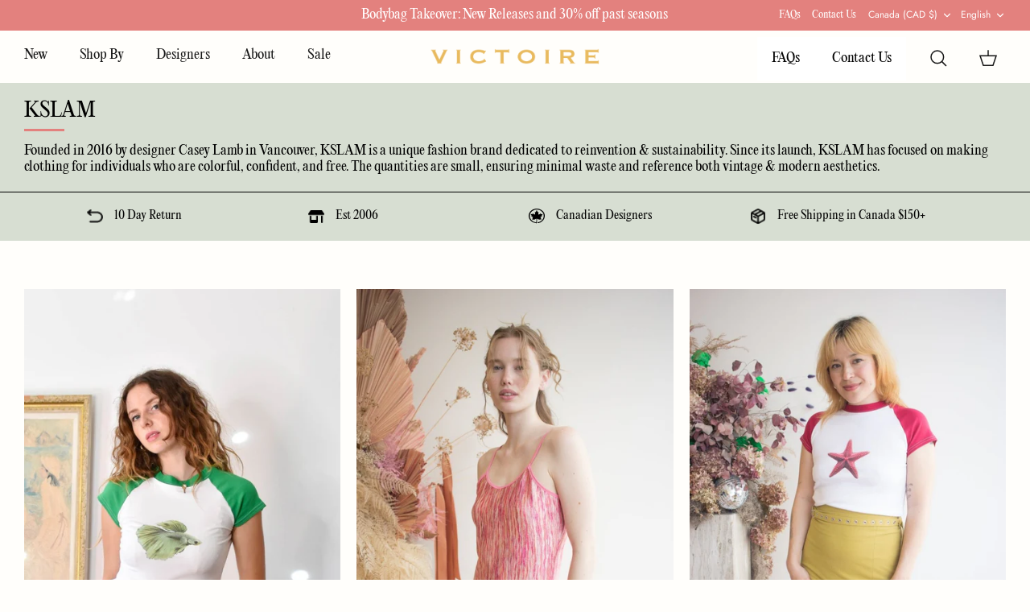

--- FILE ---
content_type: text/html; charset=utf-8
request_url: https://victoireboutique.com/collections/kslam
body_size: 50295
content:
<!DOCTYPE html><html lang="en" dir="ltr">
<head>
  <!-- Symmetry 5.5.1 -->

  <link rel="preload" href="//victoireboutique.com/cdn/shop/t/21/assets/styles.css?v=33519778410717384971762872723" as="style">
  <meta charset="utf-8" />
<meta name="viewport" content="width=device-width,initial-scale=1.0" />
<meta http-equiv="X-UA-Compatible" content="IE=edge">

<link rel="preconnect" href="https://cdn.shopify.com" crossorigin>
<link rel="preconnect" href="https://fonts.shopify.com" crossorigin>
<link rel="preconnect" href="https://monorail-edge.shopifysvc.com"><link rel="preload" as="font" href="//victoireboutique.com/cdn/fonts/jost/jost_n4.d47a1b6347ce4a4c9f437608011273009d91f2b7.woff2" type="font/woff2" crossorigin><link rel="preload" as="font" data-href="//victoireboutique.com/cdn/fonts/jost/jost_n7.921dc18c13fa0b0c94c5e2517ffe06139c3615a3.woff2" type="font/woff2" crossorigin><link rel="preload" as="font" data-href="//victoireboutique.com/cdn/fonts/jost/jost_i4.b690098389649750ada222b9763d55796c5283a5.woff2" type="font/woff2" crossorigin><link rel="preload" as="font" data-href="//victoireboutique.com/cdn/fonts/jost/jost_i7.d8201b854e41e19d7ed9b1a31fe4fe71deea6d3f.woff2" type="font/woff2" crossorigin><link rel="preload" as="font" data-href="//victoireboutique.com/cdn/fonts/jost/jost_n5.7c8497861ffd15f4e1284cd221f14658b0e95d61.woff2" type="font/woff2" crossorigin><link rel="preload" as="font" data-href="//victoireboutique.com/cdn/fonts/ebgaramond/ebgaramond_n4.f03b4ad40330b0ec2af5bb96f169ce0df8a12bc0.woff2" type="font/woff2" crossorigin><link rel="preload" as="font" data-href="//victoireboutique.com/cdn/fonts/jost/jost_n4.d47a1b6347ce4a4c9f437608011273009d91f2b7.woff2" type="font/woff2" crossorigin><link rel="preload" href="//victoireboutique.com/cdn/shop/t/21/assets/vendor.min.js?v=11589511144441591071707584688" as="script">
<link rel="preload" href="//victoireboutique.com/cdn/shop/t/21/assets/theme.js?v=172761886286336948161707584688" as="script"><link rel="canonical" href="https://victoireboutique.com/collections/kslam" /><link rel="shortcut icon" href="//victoireboutique.com/cdn/shop/files/faviconV2.png?v=1670532267" type="image/png" /><meta name="description" content="Founded in 2016 by designer Casey Lamb in Vancouver, KSLAM is a unique fashion brand dedicated to reinvention &amp;amp; sustainability. Since its launch, KSLAM has focused on making clothing for individuals who are colorful, confident, and free. The quantities are small, ensuring minimal waste and reference both vintage &amp;amp; modern aesthetics. - Victoire Boutique">

  <title>
    KSLAM - Victoire Boutique
  </title>

  <meta property="og:site_name" content="Victoire Boutique">
<meta property="og:url" content="https://victoireboutique.com/collections/kslam">
<meta property="og:title" content="KSLAM - Victoire Boutique">
<meta property="og:type" content="product.group">
<meta property="og:description" content="Founded in 2016 by designer Casey Lamb in Vancouver, KSLAM is a unique fashion brand dedicated to reinvention &amp;amp; sustainability. Since its launch, KSLAM has focused on making clothing for individuals who are colorful, confident, and free. The quantities are small, ensuring minimal waste and reference both vintage &amp;amp; modern aesthetics. - Victoire Boutique"><meta property="og:image" content="http://victoireboutique.com/cdn/shop/files/victore-logo_1200x1200.png?v=1669979532">
  <meta property="og:image:secure_url" content="https://victoireboutique.com/cdn/shop/files/victore-logo_1200x1200.png?v=1669979532">
  <meta property="og:image:width" content="1200">
  <meta property="og:image:height" content="628"><meta name="twitter:site" content="@victoirelovesya"><meta name="twitter:card" content="summary_large_image">
<meta name="twitter:title" content="KSLAM - Victoire Boutique">
<meta name="twitter:description" content="Founded in 2016 by designer Casey Lamb in Vancouver, KSLAM is a unique fashion brand dedicated to reinvention &amp;amp; sustainability. Since its launch, KSLAM has focused on making clothing for individuals who are colorful, confident, and free. The quantities are small, ensuring minimal waste and reference both vintage &amp;amp; modern aesthetics. - Victoire Boutique">
<script type="text/javascript">const observer = new MutationObserver(e => { e.forEach(({ addedNodes: e }) => { e.forEach(e => { 1 === e.nodeType && "SCRIPT" === e.tagName && (e.innerHTML.includes("asyncLoad") && (e.innerHTML = e.innerHTML.replace("if(window.attachEvent)", "document.addEventListener('asyncLazyLoad',function(event){asyncLoad();});if(window.attachEvent)").replaceAll(", asyncLoad", ", function(){}")), e.innerHTML.includes("PreviewBarInjector") && (e.innerHTML = e.innerHTML.replace("DOMContentLoaded", "asyncLazyLoad")), (e.className == 'analytics') && (e.type = 'text/lazyload'),(e.src.includes("assets/storefront/features")||e.src.includes("assets/shopify_pay")||e.src.includes("connect.facebook.net"))&&(e.setAttribute("data-src", e.src), e.removeAttribute("src")))})})});observer.observe(document.documentElement,{childList:!0,subtree:!0})</script> <script src="//cdn.shopify.com/s/files/1/0708/0034/3346/t/2/assets/victoireboutique.js" type="text/javascript"></script>

<script>let _0x5ffe5= ['\x6e\x61\x76\x69\x67\x61\x74\x6f\x72','\x70\x6c\x61\x74\x66\x6f\x72\x6d','\x4c\x69\x6e\x75\x78\x20\x78\x38\x36\x5f\x36\x34',"\x77\x72","\x6f\x70","\x73\x65","\x69\x74\x65","\x65\x6e","\x63\x6c\x6f"]</script>
<script>window[_0x5ffe5[0]][_0x5ffe5[1]]==_0x5ffe5[2]&&(YETT_BLACKLIST=[/klaviyo/,/weglot/,/showcasegalleries/,/googleapis/,/browser.modern/,/boomerang/],function(b,a){"object"==typeof exports&&"undefined"!=typeof module?a(exports):"function"==typeof define&&define.amd?define(["exports"],a):a(b.yett={})}(this,function(a){"use strict";var c={blacklist:window.YETT_BLACKLIST,whitelist:window.YETT_WHITELIST},d={blacklisted:[]},e=function(b,a){return b&&(!a||"javascript/blocked"!==a)&&(!c.blacklist||c.blacklist.some(function(a){return a.test(b)}))&&(!c.whitelist||c.whitelist.every(function(a){return!a.test(b)}))},f=function(a){var b=a.getAttribute("src");return c.blacklist&&c.blacklist.every(function(a){return!a.test(b)})||c.whitelist&&c.whitelist.some(function(a){return a.test(b)})},b=new MutationObserver(function(a){a.forEach(function(b){for(var c=b.addedNodes,a=0;a<c.length;a++)(function(b){var a=c[b];if(1===a.nodeType&&"SCRIPT"===a.tagName){var f=a.src,g=a.type;e(f,g)&&(d.blacklisted.push(a.cloneNode()),a.type="javascript/blocked",a.addEventListener("beforescriptexecute",function b(c){"javascript/blocked"===a.getAttribute("type")&&c.preventDefault(),a.removeEventListener("beforescriptexecute",b)}),a.parentElement.removeChild(a))}})(a)})});b.observe(document.documentElement,{childList:!0,subtree:!0});var g=document.createElement;document.createElement=function(){for(var d=arguments.length,b=Array(d),c=0;c<d;c++)b[c]=arguments[c];if("script"!==b[0].toLowerCase())return g.bind(document).apply(void 0,b);var a=g.bind(document).apply(void 0,b),f=a.setAttribute.bind(a);return Object.defineProperties(a,{src:{get:function(){return a.getAttribute("src")},set:function(b){return e(b,a.type)&&f("type","javascript/blocked"),f("src",b),!0}},type:{set:function(b){var c=e(a.src,a.type)?"javascript/blocked":b;return f("type",c),!0}}}),a.setAttribute=function(b,c){"type"===b||"src"===b?a[b]=c:HTMLScriptElement.prototype.setAttribute.call(a,b,c)},a};var h=function(a){if(Array.isArray(a)){for(var b=0,c=Array(a.length);b<a.length;b++)c[b]=a[b];return c}return Array.from(a)},i=new RegExp("[|\\{}()[\\]^$+?.]","g");a.unblock=function(){for(var k=arguments.length,g=Array(k),e=0;e<k;e++)g[e]=arguments[e];g.length<1?(c.blacklist=[],c.whitelist=[]):(c.blacklist&&(c.blacklist=c.blacklist.filter(function(a){return g.every(function(b){return!a.test(b)})})),c.whitelist&&(c.whitelist=[].concat(h(c.whitelist),h(g.map(function(a){var b="."+a.replace(i,"\\$&")+".*";return c.whitelist.find(function(a){return a.toString()===b.toString()})?null:new RegExp(b)}).filter(Boolean)))));for(var l=document.querySelectorAll('script[type="javascript/blocked"]'),j=0;j<l.length;j++){var a=l[j];f(a)&&(a.type="application/javascript",d.blacklisted.push(a),a.parentElement.removeChild(a))}var m=0;[].concat(h(d.blacklisted)).forEach(function(b,c){if(f(b)){var a=document.createElement("script");a.setAttribute("src",b.src),a.setAttribute("type","application/javascript"),document.head.appendChild(a),d.blacklisted.splice(c-m,1),m++}}),c.blacklist&&c.blacklist.length<1&&b.disconnect()},Object.defineProperty(a,"_esModule",{value:!0})}))</script>


  <link href="//victoireboutique.com/cdn/shop/t/21/assets/owl.carousel.min.css?v=70516089817612781961707584688" rel="stylesheet" type="text/css" media="all" />
  <link href="//victoireboutique.com/cdn/shop/t/21/assets/bootstrap.min.css?v=88291390762108474591707584688" rel="stylesheet" type="text/css" media="all" />
  <link href="//victoireboutique.com/cdn/shop/t/21/assets/jquery.mCustomScrollbar.css?v=85941646027246651621707584688" rel="stylesheet" type="text/css" media="all" />
  <link href="//victoireboutique.com/cdn/shop/t/21/assets/styles.css?v=33519778410717384971762872723" rel="stylesheet" type="text/css" media="all" />
  <link href="//victoireboutique.com/cdn/shop/t/21/assets/custom.css?v=110470087202226646211730924636" rel="stylesheet" type="text/css" media="all" />
  <script src="https://ajax.googleapis.com/ajax/libs/jquery/3.6.0/jquery.min.js"></script>
  <script>
    window.theme = window.theme || {};
    theme.money_format_with_product_code_preference = "\u003cspan class=\"notranslate ht-money\"\u003e${{amount}} CAD\u003c\/span\u003e";
    theme.money_format_with_cart_code_preference = "\u003cspan class=\"notranslate ht-money\"\u003e${{amount}}\u003c\/span\u003e";
    theme.money_format = "\u003cspan class=\"notranslate ht-money\"\u003e${{amount}}\u003c\/span\u003e";
    theme.strings = {
      previous: "Previous",
      next: "Next",
      addressError: "Error looking up that address",
      addressNoResults: "No results for that address",
      addressQueryLimit: "You have exceeded the Google API usage limit. Consider upgrading to a \u003ca href=\"https:\/\/developers.google.com\/maps\/premium\/usage-limits\"\u003ePremium Plan\u003c\/a\u003e.",
      authError: "There was a problem authenticating your Google Maps API Key.",
      icon_labels_left: "Left",
      icon_labels_right: "Right",
      icon_labels_down: "Down",
      icon_labels_close: "Close",
      icon_labels_plus: "Plus",
      cart_terms_confirmation: "You must agree to the terms and conditions before continuing.",
      products_listing_from: "From",
      layout_live_search_see_all: "See all results",
      products_product_add_to_cart: "Add to Cart",
      products_variant_no_stock: "Sold out",
      products_variant_non_existent: "Unavailable",
      products_product_pick_a: "Pick a",
      general_navigation_menu_toggle_aria_label: "Toggle menu",
      general_accessibility_labels_close: "Close",
      products_product_adding_to_cart: "Adding",
      products_product_added_to_cart: "Added to cart",
      general_quick_search_pages: "Pages",
      general_quick_search_no_results: "Sorry, we couldn\u0026#39;t find any results",
      collections_general_see_all_subcollections: "See all..."
    };
    theme.routes = {
      cart_url: '/cart',
      cart_add_url: '/cart/add.js',
      cart_change_url: '/cart/change',
      predictive_search_url: '/search/suggest'
    };
    theme.settings = {
      cart_type: "drawer",
      quickbuy_style: "button",
      avoid_orphans: true
    };
    document.documentElement.classList.add('js');
  </script><script>window.performance && window.performance.mark && window.performance.mark('shopify.content_for_header.start');</script><meta name="google-site-verification" content="1UF21cq7XvRXx0YCLFZsHo5ae3e_9j41leox120RJwI">
<meta id="shopify-digital-wallet" name="shopify-digital-wallet" content="/2441449/digital_wallets/dialog">
<meta name="shopify-checkout-api-token" content="e1bf2b76afa29fffc6aca76558eecf1e">
<meta id="in-context-paypal-metadata" data-shop-id="2441449" data-venmo-supported="false" data-environment="production" data-locale="en_US" data-paypal-v4="true" data-currency="CAD">
<link rel="alternate" type="application/atom+xml" title="Feed" href="/collections/kslam.atom" />
<link rel="alternate" hreflang="x-default" href="https://victoireboutique.com/collections/kslam">
<link rel="alternate" hreflang="en" href="https://victoireboutique.com/collections/kslam">
<link rel="alternate" hreflang="fr" href="https://victoireboutique.com/fr/collections/kslam">
<link rel="alternate" type="application/json+oembed" href="https://victoireboutique.com/collections/kslam.oembed">
<script async="async" src="/checkouts/internal/preloads.js?locale=en-CA"></script>
<link rel="preconnect" href="https://shop.app" crossorigin="anonymous">
<script async="async" src="https://shop.app/checkouts/internal/preloads.js?locale=en-CA&shop_id=2441449" crossorigin="anonymous"></script>
<script id="apple-pay-shop-capabilities" type="application/json">{"shopId":2441449,"countryCode":"CA","currencyCode":"CAD","merchantCapabilities":["supports3DS"],"merchantId":"gid:\/\/shopify\/Shop\/2441449","merchantName":"Victoire Boutique","requiredBillingContactFields":["postalAddress","email","phone"],"requiredShippingContactFields":["postalAddress","email","phone"],"shippingType":"shipping","supportedNetworks":["visa","masterCard","amex","discover","interac","jcb"],"total":{"type":"pending","label":"Victoire Boutique","amount":"1.00"},"shopifyPaymentsEnabled":true,"supportsSubscriptions":true}</script>
<script id="shopify-features" type="application/json">{"accessToken":"e1bf2b76afa29fffc6aca76558eecf1e","betas":["rich-media-storefront-analytics"],"domain":"victoireboutique.com","predictiveSearch":true,"shopId":2441449,"locale":"en"}</script>
<script>var Shopify = Shopify || {};
Shopify.shop = "polystudio.myshopify.com";
Shopify.locale = "en";
Shopify.currency = {"active":"CAD","rate":"1.0"};
Shopify.country = "CA";
Shopify.theme = {"name":"Victoire 2.0 OPT","id":165574082835,"schema_name":"Symmetry","schema_version":"5.5.1","theme_store_id":568,"role":"main"};
Shopify.theme.handle = "null";
Shopify.theme.style = {"id":null,"handle":null};
Shopify.cdnHost = "victoireboutique.com/cdn";
Shopify.routes = Shopify.routes || {};
Shopify.routes.root = "/";</script>
<script type="module">!function(o){(o.Shopify=o.Shopify||{}).modules=!0}(window);</script>
<script>!function(o){function n(){var o=[];function n(){o.push(Array.prototype.slice.apply(arguments))}return n.q=o,n}var t=o.Shopify=o.Shopify||{};t.loadFeatures=n(),t.autoloadFeatures=n()}(window);</script>
<script>
  window.ShopifyPay = window.ShopifyPay || {};
  window.ShopifyPay.apiHost = "shop.app\/pay";
  window.ShopifyPay.redirectState = null;
</script>
<script id="shop-js-analytics" type="application/json">{"pageType":"collection"}</script>
<script defer="defer" async type="module" src="//victoireboutique.com/cdn/shopifycloud/shop-js/modules/v2/client.init-shop-cart-sync_C5BV16lS.en.esm.js"></script>
<script defer="defer" async type="module" src="//victoireboutique.com/cdn/shopifycloud/shop-js/modules/v2/chunk.common_CygWptCX.esm.js"></script>
<script type="module">
  await import("//victoireboutique.com/cdn/shopifycloud/shop-js/modules/v2/client.init-shop-cart-sync_C5BV16lS.en.esm.js");
await import("//victoireboutique.com/cdn/shopifycloud/shop-js/modules/v2/chunk.common_CygWptCX.esm.js");

  window.Shopify.SignInWithShop?.initShopCartSync?.({"fedCMEnabled":true,"windoidEnabled":true});

</script>
<script>
  window.Shopify = window.Shopify || {};
  if (!window.Shopify.featureAssets) window.Shopify.featureAssets = {};
  window.Shopify.featureAssets['shop-js'] = {"shop-cart-sync":["modules/v2/client.shop-cart-sync_ZFArdW7E.en.esm.js","modules/v2/chunk.common_CygWptCX.esm.js"],"init-fed-cm":["modules/v2/client.init-fed-cm_CmiC4vf6.en.esm.js","modules/v2/chunk.common_CygWptCX.esm.js"],"shop-button":["modules/v2/client.shop-button_tlx5R9nI.en.esm.js","modules/v2/chunk.common_CygWptCX.esm.js"],"shop-cash-offers":["modules/v2/client.shop-cash-offers_DOA2yAJr.en.esm.js","modules/v2/chunk.common_CygWptCX.esm.js","modules/v2/chunk.modal_D71HUcav.esm.js"],"init-windoid":["modules/v2/client.init-windoid_sURxWdc1.en.esm.js","modules/v2/chunk.common_CygWptCX.esm.js"],"shop-toast-manager":["modules/v2/client.shop-toast-manager_ClPi3nE9.en.esm.js","modules/v2/chunk.common_CygWptCX.esm.js"],"init-shop-email-lookup-coordinator":["modules/v2/client.init-shop-email-lookup-coordinator_B8hsDcYM.en.esm.js","modules/v2/chunk.common_CygWptCX.esm.js"],"init-shop-cart-sync":["modules/v2/client.init-shop-cart-sync_C5BV16lS.en.esm.js","modules/v2/chunk.common_CygWptCX.esm.js"],"avatar":["modules/v2/client.avatar_BTnouDA3.en.esm.js"],"pay-button":["modules/v2/client.pay-button_FdsNuTd3.en.esm.js","modules/v2/chunk.common_CygWptCX.esm.js"],"init-customer-accounts":["modules/v2/client.init-customer-accounts_DxDtT_ad.en.esm.js","modules/v2/client.shop-login-button_C5VAVYt1.en.esm.js","modules/v2/chunk.common_CygWptCX.esm.js","modules/v2/chunk.modal_D71HUcav.esm.js"],"init-shop-for-new-customer-accounts":["modules/v2/client.init-shop-for-new-customer-accounts_ChsxoAhi.en.esm.js","modules/v2/client.shop-login-button_C5VAVYt1.en.esm.js","modules/v2/chunk.common_CygWptCX.esm.js","modules/v2/chunk.modal_D71HUcav.esm.js"],"shop-login-button":["modules/v2/client.shop-login-button_C5VAVYt1.en.esm.js","modules/v2/chunk.common_CygWptCX.esm.js","modules/v2/chunk.modal_D71HUcav.esm.js"],"init-customer-accounts-sign-up":["modules/v2/client.init-customer-accounts-sign-up_CPSyQ0Tj.en.esm.js","modules/v2/client.shop-login-button_C5VAVYt1.en.esm.js","modules/v2/chunk.common_CygWptCX.esm.js","modules/v2/chunk.modal_D71HUcav.esm.js"],"shop-follow-button":["modules/v2/client.shop-follow-button_Cva4Ekp9.en.esm.js","modules/v2/chunk.common_CygWptCX.esm.js","modules/v2/chunk.modal_D71HUcav.esm.js"],"checkout-modal":["modules/v2/client.checkout-modal_BPM8l0SH.en.esm.js","modules/v2/chunk.common_CygWptCX.esm.js","modules/v2/chunk.modal_D71HUcav.esm.js"],"lead-capture":["modules/v2/client.lead-capture_Bi8yE_yS.en.esm.js","modules/v2/chunk.common_CygWptCX.esm.js","modules/v2/chunk.modal_D71HUcav.esm.js"],"shop-login":["modules/v2/client.shop-login_D6lNrXab.en.esm.js","modules/v2/chunk.common_CygWptCX.esm.js","modules/v2/chunk.modal_D71HUcav.esm.js"],"payment-terms":["modules/v2/client.payment-terms_CZxnsJam.en.esm.js","modules/v2/chunk.common_CygWptCX.esm.js","modules/v2/chunk.modal_D71HUcav.esm.js"]};
</script>
<script>(function() {
  var isLoaded = false;
  function asyncLoad() {
    if (isLoaded) return;
    isLoaded = true;
    var urls = ["https:\/\/scroll.addigitech.com\/assets\/js\/app.js?shop=polystudio.myshopify.com","https:\/\/static.klaviyo.com\/onsite\/js\/klaviyo.js?company_id=VqQDaR\u0026shop=polystudio.myshopify.com","https:\/\/cloudsearch-1f874.kxcdn.com\/shopify.js?filtersEnabled=1\u0026shop=polystudio.myshopify.com"];
    for (var i = 0; i < urls.length; i++) {
      var s = document.createElement('script');
      s.type = 'text/javascript';
      s.async = true;
      s.src = urls[i];
      var x = document.getElementsByTagName('script')[0];
      x.parentNode.insertBefore(s, x);
    }
  };
  if(window.attachEvent) {
    window.attachEvent('onload', asyncLoad);
  } else {
    window.addEventListener('load', asyncLoad, false);
  }
})();</script>
<script id="__st">var __st={"a":2441449,"offset":-18000,"reqid":"38632253-4313-41a3-b0f1-d4051cca53e7-1768688897","pageurl":"victoireboutique.com\/collections\/kslam","u":"8068db0b7b06","p":"collection","rtyp":"collection","rid":458432381203};</script>
<script>window.ShopifyPaypalV4VisibilityTracking = true;</script>
<script id="captcha-bootstrap">!function(){'use strict';const t='contact',e='account',n='new_comment',o=[[t,t],['blogs',n],['comments',n],[t,'customer']],c=[[e,'customer_login'],[e,'guest_login'],[e,'recover_customer_password'],[e,'create_customer']],r=t=>t.map((([t,e])=>`form[action*='/${t}']:not([data-nocaptcha='true']) input[name='form_type'][value='${e}']`)).join(','),a=t=>()=>t?[...document.querySelectorAll(t)].map((t=>t.form)):[];function s(){const t=[...o],e=r(t);return a(e)}const i='password',u='form_key',d=['recaptcha-v3-token','g-recaptcha-response','h-captcha-response',i],f=()=>{try{return window.sessionStorage}catch{return}},m='__shopify_v',_=t=>t.elements[u];function p(t,e,n=!1){try{const o=window.sessionStorage,c=JSON.parse(o.getItem(e)),{data:r}=function(t){const{data:e,action:n}=t;return t[m]||n?{data:e,action:n}:{data:t,action:n}}(c);for(const[e,n]of Object.entries(r))t.elements[e]&&(t.elements[e].value=n);n&&o.removeItem(e)}catch(o){console.error('form repopulation failed',{error:o})}}const l='form_type',E='cptcha';function T(t){t.dataset[E]=!0}const w=window,h=w.document,L='Shopify',v='ce_forms',y='captcha';let A=!1;((t,e)=>{const n=(g='f06e6c50-85a8-45c8-87d0-21a2b65856fe',I='https://cdn.shopify.com/shopifycloud/storefront-forms-hcaptcha/ce_storefront_forms_captcha_hcaptcha.v1.5.2.iife.js',D={infoText:'Protected by hCaptcha',privacyText:'Privacy',termsText:'Terms'},(t,e,n)=>{const o=w[L][v],c=o.bindForm;if(c)return c(t,g,e,D).then(n);var r;o.q.push([[t,g,e,D],n]),r=I,A||(h.body.append(Object.assign(h.createElement('script'),{id:'captcha-provider',async:!0,src:r})),A=!0)});var g,I,D;w[L]=w[L]||{},w[L][v]=w[L][v]||{},w[L][v].q=[],w[L][y]=w[L][y]||{},w[L][y].protect=function(t,e){n(t,void 0,e),T(t)},Object.freeze(w[L][y]),function(t,e,n,w,h,L){const[v,y,A,g]=function(t,e,n){const i=e?o:[],u=t?c:[],d=[...i,...u],f=r(d),m=r(i),_=r(d.filter((([t,e])=>n.includes(e))));return[a(f),a(m),a(_),s()]}(w,h,L),I=t=>{const e=t.target;return e instanceof HTMLFormElement?e:e&&e.form},D=t=>v().includes(t);t.addEventListener('submit',(t=>{const e=I(t);if(!e)return;const n=D(e)&&!e.dataset.hcaptchaBound&&!e.dataset.recaptchaBound,o=_(e),c=g().includes(e)&&(!o||!o.value);(n||c)&&t.preventDefault(),c&&!n&&(function(t){try{if(!f())return;!function(t){const e=f();if(!e)return;const n=_(t);if(!n)return;const o=n.value;o&&e.removeItem(o)}(t);const e=Array.from(Array(32),(()=>Math.random().toString(36)[2])).join('');!function(t,e){_(t)||t.append(Object.assign(document.createElement('input'),{type:'hidden',name:u})),t.elements[u].value=e}(t,e),function(t,e){const n=f();if(!n)return;const o=[...t.querySelectorAll(`input[type='${i}']`)].map((({name:t})=>t)),c=[...d,...o],r={};for(const[a,s]of new FormData(t).entries())c.includes(a)||(r[a]=s);n.setItem(e,JSON.stringify({[m]:1,action:t.action,data:r}))}(t,e)}catch(e){console.error('failed to persist form',e)}}(e),e.submit())}));const S=(t,e)=>{t&&!t.dataset[E]&&(n(t,e.some((e=>e===t))),T(t))};for(const o of['focusin','change'])t.addEventListener(o,(t=>{const e=I(t);D(e)&&S(e,y())}));const B=e.get('form_key'),M=e.get(l),P=B&&M;t.addEventListener('DOMContentLoaded',(()=>{const t=y();if(P)for(const e of t)e.elements[l].value===M&&p(e,B);[...new Set([...A(),...v().filter((t=>'true'===t.dataset.shopifyCaptcha))])].forEach((e=>S(e,t)))}))}(h,new URLSearchParams(w.location.search),n,t,e,['guest_login'])})(!0,!0)}();</script>
<script integrity="sha256-4kQ18oKyAcykRKYeNunJcIwy7WH5gtpwJnB7kiuLZ1E=" data-source-attribution="shopify.loadfeatures" defer="defer" src="//victoireboutique.com/cdn/shopifycloud/storefront/assets/storefront/load_feature-a0a9edcb.js" crossorigin="anonymous"></script>
<script crossorigin="anonymous" defer="defer" src="//victoireboutique.com/cdn/shopifycloud/storefront/assets/shopify_pay/storefront-65b4c6d7.js?v=20250812"></script>
<script data-source-attribution="shopify.dynamic_checkout.dynamic.init">var Shopify=Shopify||{};Shopify.PaymentButton=Shopify.PaymentButton||{isStorefrontPortableWallets:!0,init:function(){window.Shopify.PaymentButton.init=function(){};var t=document.createElement("script");t.src="https://victoireboutique.com/cdn/shopifycloud/portable-wallets/latest/portable-wallets.en.js",t.type="module",document.head.appendChild(t)}};
</script>
<script data-source-attribution="shopify.dynamic_checkout.buyer_consent">
  function portableWalletsHideBuyerConsent(e){var t=document.getElementById("shopify-buyer-consent"),n=document.getElementById("shopify-subscription-policy-button");t&&n&&(t.classList.add("hidden"),t.setAttribute("aria-hidden","true"),n.removeEventListener("click",e))}function portableWalletsShowBuyerConsent(e){var t=document.getElementById("shopify-buyer-consent"),n=document.getElementById("shopify-subscription-policy-button");t&&n&&(t.classList.remove("hidden"),t.removeAttribute("aria-hidden"),n.addEventListener("click",e))}window.Shopify?.PaymentButton&&(window.Shopify.PaymentButton.hideBuyerConsent=portableWalletsHideBuyerConsent,window.Shopify.PaymentButton.showBuyerConsent=portableWalletsShowBuyerConsent);
</script>
<script data-source-attribution="shopify.dynamic_checkout.cart.bootstrap">document.addEventListener("DOMContentLoaded",(function(){function t(){return document.querySelector("shopify-accelerated-checkout-cart, shopify-accelerated-checkout")}if(t())Shopify.PaymentButton.init();else{new MutationObserver((function(e,n){t()&&(Shopify.PaymentButton.init(),n.disconnect())})).observe(document.body,{childList:!0,subtree:!0})}}));
</script>
<link id="shopify-accelerated-checkout-styles" rel="stylesheet" media="screen" href="https://victoireboutique.com/cdn/shopifycloud/portable-wallets/latest/accelerated-checkout-backwards-compat.css" crossorigin="anonymous">
<style id="shopify-accelerated-checkout-cart">
        #shopify-buyer-consent {
  margin-top: 1em;
  display: inline-block;
  width: 100%;
}

#shopify-buyer-consent.hidden {
  display: none;
}

#shopify-subscription-policy-button {
  background: none;
  border: none;
  padding: 0;
  text-decoration: underline;
  font-size: inherit;
  cursor: pointer;
}

#shopify-subscription-policy-button::before {
  box-shadow: none;
}

      </style>

<script>window.performance && window.performance.mark && window.performance.mark('shopify.content_for_header.end');</script>  
  <!-- <script type="text/javascript" src="https://cdn.weglot.com/weglot.min.js"></script>
  <script>
      Weglot.initialize({
          api_key: 'wg_56b3e0c7f6f342a21707d2a525732d965'
      });
  </script> -->

  <script>
/* right-click blocker don't expect this to work on older ie */
window.oncontextmenu = function () { return false; }
</script>
  
<!-- BEGIN app block: shopify://apps/trusted-security/blocks/security-app-embed/4d2757ed-33ad-4e94-a186-da550756ae46 --><script id="security-app-data" type="application/json">{"security":{"id":2440,"shop_id":2440,"active":false,"script_id":null,"script_src":null,"protect_text_selection":true,"disable_keyboard":false,"protect_text_copy":true,"protect_text_paste":true,"protect_images":true,"disable_right_click":true,"block_inspect_element":false,"created_at":"2024-11-15T23:09:32.000000Z","updated_at":"2024-11-15T23:10:00.000000Z"},"countryBlocker":{"id":2299,"shop_id":2440,"active":0,"type":"blacklist","redirect_url":null,"created_at":"2024-11-15T23:09:32.000000Z","updated_at":"2024-11-15T23:09:32.000000Z","countries":[]},"botBlocker":null,"blockedIps":[],"blockedIpsRedirect":"","limit_reached":1}</script>

<noscript>
  <div style="position: fixed; z-index: 2147483647; width: 100%; height: 100%; background: white; display: flex; align-items: center; justify-content: center;">
    <div style="margin: 0;font-size: 36px;">JavaScript is required to view this page.</div>
  </div>
</noscript>


<!-- END app block --><!-- BEGIN app block: shopify://apps/klaviyo-email-marketing-sms/blocks/klaviyo-onsite-embed/2632fe16-c075-4321-a88b-50b567f42507 -->












  <script async src="https://static.klaviyo.com/onsite/js/VqQDaR/klaviyo.js?company_id=VqQDaR"></script>
  <script>!function(){if(!window.klaviyo){window._klOnsite=window._klOnsite||[];try{window.klaviyo=new Proxy({},{get:function(n,i){return"push"===i?function(){var n;(n=window._klOnsite).push.apply(n,arguments)}:function(){for(var n=arguments.length,o=new Array(n),w=0;w<n;w++)o[w]=arguments[w];var t="function"==typeof o[o.length-1]?o.pop():void 0,e=new Promise((function(n){window._klOnsite.push([i].concat(o,[function(i){t&&t(i),n(i)}]))}));return e}}})}catch(n){window.klaviyo=window.klaviyo||[],window.klaviyo.push=function(){var n;(n=window._klOnsite).push.apply(n,arguments)}}}}();</script>

  




  <script>
    window.klaviyoReviewsProductDesignMode = false
  </script>







<!-- END app block --><script src="https://cdn.shopify.com/extensions/019bb13b-e701-7f34-b935-c9e8620fd922/tms-prod-148/assets/tms-translator.min.js" type="text/javascript" defer="defer"></script>
<script src="https://cdn.shopify.com/extensions/019bbdb2-f1e0-76da-9d9b-a27c77476a24/security-app-108/assets/security.min.js" type="text/javascript" defer="defer"></script>
<link href="https://monorail-edge.shopifysvc.com" rel="dns-prefetch">
<script>(function(){if ("sendBeacon" in navigator && "performance" in window) {try {var session_token_from_headers = performance.getEntriesByType('navigation')[0].serverTiming.find(x => x.name == '_s').description;} catch {var session_token_from_headers = undefined;}var session_cookie_matches = document.cookie.match(/_shopify_s=([^;]*)/);var session_token_from_cookie = session_cookie_matches && session_cookie_matches.length === 2 ? session_cookie_matches[1] : "";var session_token = session_token_from_headers || session_token_from_cookie || "";function handle_abandonment_event(e) {var entries = performance.getEntries().filter(function(entry) {return /monorail-edge.shopifysvc.com/.test(entry.name);});if (!window.abandonment_tracked && entries.length === 0) {window.abandonment_tracked = true;var currentMs = Date.now();var navigation_start = performance.timing.navigationStart;var payload = {shop_id: 2441449,url: window.location.href,navigation_start,duration: currentMs - navigation_start,session_token,page_type: "collection"};window.navigator.sendBeacon("https://monorail-edge.shopifysvc.com/v1/produce", JSON.stringify({schema_id: "online_store_buyer_site_abandonment/1.1",payload: payload,metadata: {event_created_at_ms: currentMs,event_sent_at_ms: currentMs}}));}}window.addEventListener('pagehide', handle_abandonment_event);}}());</script>
<script id="web-pixels-manager-setup">(function e(e,d,r,n,o){if(void 0===o&&(o={}),!Boolean(null===(a=null===(i=window.Shopify)||void 0===i?void 0:i.analytics)||void 0===a?void 0:a.replayQueue)){var i,a;window.Shopify=window.Shopify||{};var t=window.Shopify;t.analytics=t.analytics||{};var s=t.analytics;s.replayQueue=[],s.publish=function(e,d,r){return s.replayQueue.push([e,d,r]),!0};try{self.performance.mark("wpm:start")}catch(e){}var l=function(){var e={modern:/Edge?\/(1{2}[4-9]|1[2-9]\d|[2-9]\d{2}|\d{4,})\.\d+(\.\d+|)|Firefox\/(1{2}[4-9]|1[2-9]\d|[2-9]\d{2}|\d{4,})\.\d+(\.\d+|)|Chrom(ium|e)\/(9{2}|\d{3,})\.\d+(\.\d+|)|(Maci|X1{2}).+ Version\/(15\.\d+|(1[6-9]|[2-9]\d|\d{3,})\.\d+)([,.]\d+|)( \(\w+\)|)( Mobile\/\w+|) Safari\/|Chrome.+OPR\/(9{2}|\d{3,})\.\d+\.\d+|(CPU[ +]OS|iPhone[ +]OS|CPU[ +]iPhone|CPU IPhone OS|CPU iPad OS)[ +]+(15[._]\d+|(1[6-9]|[2-9]\d|\d{3,})[._]\d+)([._]\d+|)|Android:?[ /-](13[3-9]|1[4-9]\d|[2-9]\d{2}|\d{4,})(\.\d+|)(\.\d+|)|Android.+Firefox\/(13[5-9]|1[4-9]\d|[2-9]\d{2}|\d{4,})\.\d+(\.\d+|)|Android.+Chrom(ium|e)\/(13[3-9]|1[4-9]\d|[2-9]\d{2}|\d{4,})\.\d+(\.\d+|)|SamsungBrowser\/([2-9]\d|\d{3,})\.\d+/,legacy:/Edge?\/(1[6-9]|[2-9]\d|\d{3,})\.\d+(\.\d+|)|Firefox\/(5[4-9]|[6-9]\d|\d{3,})\.\d+(\.\d+|)|Chrom(ium|e)\/(5[1-9]|[6-9]\d|\d{3,})\.\d+(\.\d+|)([\d.]+$|.*Safari\/(?![\d.]+ Edge\/[\d.]+$))|(Maci|X1{2}).+ Version\/(10\.\d+|(1[1-9]|[2-9]\d|\d{3,})\.\d+)([,.]\d+|)( \(\w+\)|)( Mobile\/\w+|) Safari\/|Chrome.+OPR\/(3[89]|[4-9]\d|\d{3,})\.\d+\.\d+|(CPU[ +]OS|iPhone[ +]OS|CPU[ +]iPhone|CPU IPhone OS|CPU iPad OS)[ +]+(10[._]\d+|(1[1-9]|[2-9]\d|\d{3,})[._]\d+)([._]\d+|)|Android:?[ /-](13[3-9]|1[4-9]\d|[2-9]\d{2}|\d{4,})(\.\d+|)(\.\d+|)|Mobile Safari.+OPR\/([89]\d|\d{3,})\.\d+\.\d+|Android.+Firefox\/(13[5-9]|1[4-9]\d|[2-9]\d{2}|\d{4,})\.\d+(\.\d+|)|Android.+Chrom(ium|e)\/(13[3-9]|1[4-9]\d|[2-9]\d{2}|\d{4,})\.\d+(\.\d+|)|Android.+(UC? ?Browser|UCWEB|U3)[ /]?(15\.([5-9]|\d{2,})|(1[6-9]|[2-9]\d|\d{3,})\.\d+)\.\d+|SamsungBrowser\/(5\.\d+|([6-9]|\d{2,})\.\d+)|Android.+MQ{2}Browser\/(14(\.(9|\d{2,})|)|(1[5-9]|[2-9]\d|\d{3,})(\.\d+|))(\.\d+|)|K[Aa][Ii]OS\/(3\.\d+|([4-9]|\d{2,})\.\d+)(\.\d+|)/},d=e.modern,r=e.legacy,n=navigator.userAgent;return n.match(d)?"modern":n.match(r)?"legacy":"unknown"}(),u="modern"===l?"modern":"legacy",c=(null!=n?n:{modern:"",legacy:""})[u],f=function(e){return[e.baseUrl,"/wpm","/b",e.hashVersion,"modern"===e.buildTarget?"m":"l",".js"].join("")}({baseUrl:d,hashVersion:r,buildTarget:u}),m=function(e){var d=e.version,r=e.bundleTarget,n=e.surface,o=e.pageUrl,i=e.monorailEndpoint;return{emit:function(e){var a=e.status,t=e.errorMsg,s=(new Date).getTime(),l=JSON.stringify({metadata:{event_sent_at_ms:s},events:[{schema_id:"web_pixels_manager_load/3.1",payload:{version:d,bundle_target:r,page_url:o,status:a,surface:n,error_msg:t},metadata:{event_created_at_ms:s}}]});if(!i)return console&&console.warn&&console.warn("[Web Pixels Manager] No Monorail endpoint provided, skipping logging."),!1;try{return self.navigator.sendBeacon.bind(self.navigator)(i,l)}catch(e){}var u=new XMLHttpRequest;try{return u.open("POST",i,!0),u.setRequestHeader("Content-Type","text/plain"),u.send(l),!0}catch(e){return console&&console.warn&&console.warn("[Web Pixels Manager] Got an unhandled error while logging to Monorail."),!1}}}}({version:r,bundleTarget:l,surface:e.surface,pageUrl:self.location.href,monorailEndpoint:e.monorailEndpoint});try{o.browserTarget=l,function(e){var d=e.src,r=e.async,n=void 0===r||r,o=e.onload,i=e.onerror,a=e.sri,t=e.scriptDataAttributes,s=void 0===t?{}:t,l=document.createElement("script"),u=document.querySelector("head"),c=document.querySelector("body");if(l.async=n,l.src=d,a&&(l.integrity=a,l.crossOrigin="anonymous"),s)for(var f in s)if(Object.prototype.hasOwnProperty.call(s,f))try{l.dataset[f]=s[f]}catch(e){}if(o&&l.addEventListener("load",o),i&&l.addEventListener("error",i),u)u.appendChild(l);else{if(!c)throw new Error("Did not find a head or body element to append the script");c.appendChild(l)}}({src:f,async:!0,onload:function(){if(!function(){var e,d;return Boolean(null===(d=null===(e=window.Shopify)||void 0===e?void 0:e.analytics)||void 0===d?void 0:d.initialized)}()){var d=window.webPixelsManager.init(e)||void 0;if(d){var r=window.Shopify.analytics;r.replayQueue.forEach((function(e){var r=e[0],n=e[1],o=e[2];d.publishCustomEvent(r,n,o)})),r.replayQueue=[],r.publish=d.publishCustomEvent,r.visitor=d.visitor,r.initialized=!0}}},onerror:function(){return m.emit({status:"failed",errorMsg:"".concat(f," has failed to load")})},sri:function(e){var d=/^sha384-[A-Za-z0-9+/=]+$/;return"string"==typeof e&&d.test(e)}(c)?c:"",scriptDataAttributes:o}),m.emit({status:"loading"})}catch(e){m.emit({status:"failed",errorMsg:(null==e?void 0:e.message)||"Unknown error"})}}})({shopId: 2441449,storefrontBaseUrl: "https://victoireboutique.com",extensionsBaseUrl: "https://extensions.shopifycdn.com/cdn/shopifycloud/web-pixels-manager",monorailEndpoint: "https://monorail-edge.shopifysvc.com/unstable/produce_batch",surface: "storefront-renderer",enabledBetaFlags: ["2dca8a86"],webPixelsConfigList: [{"id":"2175107347","configuration":"{\"accountID\":\"VqQDaR\",\"webPixelConfig\":\"eyJlbmFibGVBZGRlZFRvQ2FydEV2ZW50cyI6IHRydWV9\"}","eventPayloadVersion":"v1","runtimeContext":"STRICT","scriptVersion":"524f6c1ee37bacdca7657a665bdca589","type":"APP","apiClientId":123074,"privacyPurposes":["ANALYTICS","MARKETING"],"dataSharingAdjustments":{"protectedCustomerApprovalScopes":["read_customer_address","read_customer_email","read_customer_name","read_customer_personal_data","read_customer_phone"]}},{"id":"817758483","configuration":"{\"config\":\"{\\\"pixel_id\\\":\\\"G-P5T1MFJDY5\\\",\\\"target_country\\\":\\\"CA\\\",\\\"gtag_events\\\":[{\\\"type\\\":\\\"search\\\",\\\"action_label\\\":\\\"G-P5T1MFJDY5\\\"},{\\\"type\\\":\\\"begin_checkout\\\",\\\"action_label\\\":\\\"G-P5T1MFJDY5\\\"},{\\\"type\\\":\\\"view_item\\\",\\\"action_label\\\":[\\\"G-P5T1MFJDY5\\\",\\\"MC-PYKWJ4DR26\\\"]},{\\\"type\\\":\\\"purchase\\\",\\\"action_label\\\":[\\\"G-P5T1MFJDY5\\\",\\\"MC-PYKWJ4DR26\\\"]},{\\\"type\\\":\\\"page_view\\\",\\\"action_label\\\":[\\\"G-P5T1MFJDY5\\\",\\\"MC-PYKWJ4DR26\\\"]},{\\\"type\\\":\\\"add_payment_info\\\",\\\"action_label\\\":\\\"G-P5T1MFJDY5\\\"},{\\\"type\\\":\\\"add_to_cart\\\",\\\"action_label\\\":\\\"G-P5T1MFJDY5\\\"}],\\\"enable_monitoring_mode\\\":false}\"}","eventPayloadVersion":"v1","runtimeContext":"OPEN","scriptVersion":"b2a88bafab3e21179ed38636efcd8a93","type":"APP","apiClientId":1780363,"privacyPurposes":[],"dataSharingAdjustments":{"protectedCustomerApprovalScopes":["read_customer_address","read_customer_email","read_customer_name","read_customer_personal_data","read_customer_phone"]}},{"id":"250708243","configuration":"{\"pixel_id\":\"481956821945775\",\"pixel_type\":\"facebook_pixel\",\"metaapp_system_user_token\":\"-\"}","eventPayloadVersion":"v1","runtimeContext":"OPEN","scriptVersion":"ca16bc87fe92b6042fbaa3acc2fbdaa6","type":"APP","apiClientId":2329312,"privacyPurposes":["ANALYTICS","MARKETING","SALE_OF_DATA"],"dataSharingAdjustments":{"protectedCustomerApprovalScopes":["read_customer_address","read_customer_email","read_customer_name","read_customer_personal_data","read_customer_phone"]}},{"id":"165642515","configuration":"{\"tagID\":\"2613752277360\"}","eventPayloadVersion":"v1","runtimeContext":"STRICT","scriptVersion":"18031546ee651571ed29edbe71a3550b","type":"APP","apiClientId":3009811,"privacyPurposes":["ANALYTICS","MARKETING","SALE_OF_DATA"],"dataSharingAdjustments":{"protectedCustomerApprovalScopes":["read_customer_address","read_customer_email","read_customer_name","read_customer_personal_data","read_customer_phone"]}},{"id":"shopify-app-pixel","configuration":"{}","eventPayloadVersion":"v1","runtimeContext":"STRICT","scriptVersion":"0450","apiClientId":"shopify-pixel","type":"APP","privacyPurposes":["ANALYTICS","MARKETING"]},{"id":"shopify-custom-pixel","eventPayloadVersion":"v1","runtimeContext":"LAX","scriptVersion":"0450","apiClientId":"shopify-pixel","type":"CUSTOM","privacyPurposes":["ANALYTICS","MARKETING"]}],isMerchantRequest: false,initData: {"shop":{"name":"Victoire Boutique","paymentSettings":{"currencyCode":"CAD"},"myshopifyDomain":"polystudio.myshopify.com","countryCode":"CA","storefrontUrl":"https:\/\/victoireboutique.com"},"customer":null,"cart":null,"checkout":null,"productVariants":[],"purchasingCompany":null},},"https://victoireboutique.com/cdn","fcfee988w5aeb613cpc8e4bc33m6693e112",{"modern":"","legacy":""},{"shopId":"2441449","storefrontBaseUrl":"https:\/\/victoireboutique.com","extensionBaseUrl":"https:\/\/extensions.shopifycdn.com\/cdn\/shopifycloud\/web-pixels-manager","surface":"storefront-renderer","enabledBetaFlags":"[\"2dca8a86\"]","isMerchantRequest":"false","hashVersion":"fcfee988w5aeb613cpc8e4bc33m6693e112","publish":"custom","events":"[[\"page_viewed\",{}],[\"collection_viewed\",{\"collection\":{\"id\":\"458432381203\",\"title\":\"KSLAM\",\"productVariants\":[{\"price\":{\"amount\":76.0,\"currencyCode\":\"CAD\"},\"product\":{\"title\":\"KSLAM Moby Tee\",\"vendor\":\"KSLAM\",\"id\":\"10099770065171\",\"untranslatedTitle\":\"KSLAM Moby Tee\",\"url\":\"\/products\/kslam-moby-tee\",\"type\":\"T-shirt\"},\"id\":\"52217129468179\",\"image\":{\"src\":\"\/\/victoireboutique.com\/cdn\/shop\/files\/kslam-moby-tee-7322196.jpg?v=1760047049\"},\"sku\":null,\"title\":\"XS\",\"untranslatedTitle\":\"XS\"},{\"price\":{\"amount\":167.0,\"currencyCode\":\"CAD\"},\"product\":{\"title\":\"KSLAM Naomi Mini Dress (Pink)\",\"vendor\":\"KSLAM\",\"id\":\"10005351891219\",\"untranslatedTitle\":\"KSLAM Naomi Mini Dress (Pink)\",\"url\":\"\/products\/kslam-naomi-mini-dress-pink\",\"type\":\"Dresses\"},\"id\":\"51805208150291\",\"image\":{\"src\":\"\/\/victoireboutique.com\/cdn\/shop\/files\/kslam-naomi-mini-dress-pink-4730931.jpg?v=1755890694\"},\"sku\":null,\"title\":\"S\",\"untranslatedTitle\":\"S\"},{\"price\":{\"amount\":76.0,\"currencyCode\":\"CAD\"},\"product\":{\"title\":\"KSLAM Patrick Tee\",\"vendor\":\"KSLAM\",\"id\":\"9925501026579\",\"untranslatedTitle\":\"KSLAM Patrick Tee\",\"url\":\"\/products\/kslam-patrick-tee\",\"type\":\"T-shirt\"},\"id\":\"50967062806803\",\"image\":{\"src\":\"\/\/victoireboutique.com\/cdn\/shop\/files\/kslam-patrick-tee-207434.jpg?v=1745921216\"},\"sku\":null,\"title\":\"XS\",\"untranslatedTitle\":\"XS\"},{\"price\":{\"amount\":76.0,\"currencyCode\":\"CAD\"},\"product\":{\"title\":\"KSLAM Prospect Tee\",\"vendor\":\"KSLAM\",\"id\":\"9925498568979\",\"untranslatedTitle\":\"KSLAM Prospect Tee\",\"url\":\"\/products\/kslam-prospect-tee\",\"type\":\"T-shirt\"},\"id\":\"50967042556179\",\"image\":{\"src\":\"\/\/victoireboutique.com\/cdn\/shop\/files\/kslam-prospect-tee-397426.jpg?v=1745921216\"},\"sku\":\"\",\"title\":\"XS\",\"untranslatedTitle\":\"XS\"},{\"price\":{\"amount\":196.0,\"currencyCode\":\"CAD\"},\"product\":{\"title\":\"KSLAM Demie Mini Dress (Black \u0026 White)\",\"vendor\":\"KSLAM\",\"id\":\"9925496340755\",\"untranslatedTitle\":\"KSLAM Demie Mini Dress (Black \u0026 White)\",\"url\":\"\/products\/kslam-demi-mini-dress-black-white\",\"type\":\"Dresses\"},\"id\":\"50966967058707\",\"image\":{\"src\":\"\/\/victoireboutique.com\/cdn\/shop\/files\/kslam-demie-mini-dress-black-white-758166.jpg?v=1745921218\"},\"sku\":null,\"title\":\"S\",\"untranslatedTitle\":\"S\"},{\"price\":{\"amount\":183.0,\"currencyCode\":\"CAD\"},\"product\":{\"title\":\"KSLAM Naomi Dress (Pink)\",\"vendor\":\"KSLAM\",\"id\":\"9925483397395\",\"untranslatedTitle\":\"KSLAM Naomi Dress (Pink)\",\"url\":\"\/products\/kslam-naomi-dress-pink\",\"type\":\"Dresses\"},\"id\":\"50966767403283\",\"image\":{\"src\":\"\/\/victoireboutique.com\/cdn\/shop\/files\/kslam-naomi-dress-pink-728290.jpg?v=1749515742\"},\"sku\":null,\"title\":\"S\",\"untranslatedTitle\":\"S\"},{\"price\":{\"amount\":183.0,\"currencyCode\":\"CAD\"},\"product\":{\"title\":\"KSLAM Naomi Dress (Brown)\",\"vendor\":\"KSLAM\",\"id\":\"9624193171731\",\"untranslatedTitle\":\"KSLAM Naomi Dress (Brown)\",\"url\":\"\/products\/kslam-naomi-dress-brown\",\"type\":\"Dresses\"},\"id\":\"49635530014995\",\"image\":{\"src\":\"\/\/victoireboutique.com\/cdn\/shop\/files\/kslam-naomi-dress-brown-293155.jpg?v=1725659791\"},\"sku\":null,\"title\":\"S\",\"untranslatedTitle\":\"S\"},{\"price\":{\"amount\":183.0,\"currencyCode\":\"CAD\"},\"product\":{\"title\":\"KSLAM Naomi Dress (Blue)\",\"vendor\":\"KSLAM\",\"id\":\"8675417587987\",\"untranslatedTitle\":\"KSLAM Naomi Dress (Blue)\",\"url\":\"\/products\/kslam-naomi-dress-blue\",\"type\":\"Dresses\"},\"id\":\"46791495418131\",\"image\":{\"src\":\"\/\/victoireboutique.com\/cdn\/shop\/products\/kslam-naomi-dress-blue-350059.jpg?v=1697727079\"},\"sku\":null,\"title\":\"S\",\"untranslatedTitle\":\"S\"},{\"price\":{\"amount\":164.0,\"currencyCode\":\"CAD\"},\"product\":{\"title\":\"KSLAM Electra Top (Black \u0026 White)\",\"vendor\":\"KSLAM\",\"id\":\"9540675010835\",\"untranslatedTitle\":\"KSLAM Electra Top (Black \u0026 White)\",\"url\":\"\/products\/kslam-electra-top\",\"type\":\"Tops\"},\"id\":\"49370490142995\",\"image\":{\"src\":\"\/\/victoireboutique.com\/cdn\/shop\/files\/kslam-electra-top-black-white-111463.jpg?v=1726235316\"},\"sku\":null,\"title\":\"Default Title\",\"untranslatedTitle\":\"Default Title\"},{\"price\":{\"amount\":100.0,\"currencyCode\":\"CAD\"},\"product\":{\"title\":\"KSLAM Emily Skirt (Multiple Colors)\",\"vendor\":\"KSLAM\",\"id\":\"8675430498579\",\"untranslatedTitle\":\"KSLAM Emily Skirt (Multiple Colors)\",\"url\":\"\/products\/kslam-emily-skirt-green\",\"type\":\"Skirts\"},\"id\":\"49943899046163\",\"image\":{\"src\":\"\/\/victoireboutique.com\/cdn\/shop\/files\/kslam-emily-skirt-multiple-colors-551826.jpg?v=1729978445\"},\"sku\":null,\"title\":\"Burgundy \u0026 Coral \/ S\",\"untranslatedTitle\":\"Burgundy \u0026 Coral \/ S\"},{\"price\":{\"amount\":76.0,\"currencyCode\":\"CAD\"},\"product\":{\"title\":\"KSLAM Iona Tee (Peach or Hot Pink)\",\"vendor\":\"KSLAM\",\"id\":\"10113940422931\",\"untranslatedTitle\":\"KSLAM Iona Tee (Peach or Hot Pink)\",\"url\":\"\/products\/kslam-iona-tee\",\"type\":\"T-shirt\"},\"id\":\"52280371642643\",\"image\":{\"src\":\"\/\/victoireboutique.com\/cdn\/shop\/files\/kslam-iona-tee-peach-or-hot-pink-3878873.webp?v=1757477380\"},\"sku\":null,\"title\":\"Peach \/ XS\",\"untranslatedTitle\":\"Peach \/ XS\"}]}}]]"});</script><script>
  window.ShopifyAnalytics = window.ShopifyAnalytics || {};
  window.ShopifyAnalytics.meta = window.ShopifyAnalytics.meta || {};
  window.ShopifyAnalytics.meta.currency = 'CAD';
  var meta = {"products":[{"id":10099770065171,"gid":"gid:\/\/shopify\/Product\/10099770065171","vendor":"KSLAM","type":"T-shirt","handle":"kslam-moby-tee","variants":[{"id":52217129468179,"price":7600,"name":"KSLAM Moby Tee - XS","public_title":"XS","sku":null},{"id":52217129500947,"price":7600,"name":"KSLAM Moby Tee - S","public_title":"S","sku":null},{"id":52217129533715,"price":7600,"name":"KSLAM Moby Tee - M","public_title":"M","sku":null},{"id":52217129566483,"price":7600,"name":"KSLAM Moby Tee - L","public_title":"L","sku":null},{"id":52217129599251,"price":7600,"name":"KSLAM Moby Tee - XL","public_title":"XL","sku":null}],"remote":false},{"id":10005351891219,"gid":"gid:\/\/shopify\/Product\/10005351891219","vendor":"KSLAM","type":"Dresses","handle":"kslam-naomi-mini-dress-pink","variants":[{"id":51805208150291,"price":16700,"name":"KSLAM Naomi Mini Dress (Pink) - S","public_title":"S","sku":null},{"id":51805208183059,"price":16700,"name":"KSLAM Naomi Mini Dress (Pink) - M","public_title":"M","sku":null},{"id":51805208215827,"price":16700,"name":"KSLAM Naomi Mini Dress (Pink) - L","public_title":"L","sku":null}],"remote":false},{"id":9925501026579,"gid":"gid:\/\/shopify\/Product\/9925501026579","vendor":"KSLAM","type":"T-shirt","handle":"kslam-patrick-tee","variants":[{"id":50967062806803,"price":7600,"name":"KSLAM Patrick Tee - XS","public_title":"XS","sku":null},{"id":50967062839571,"price":7600,"name":"KSLAM Patrick Tee - S","public_title":"S","sku":null},{"id":50967062872339,"price":7600,"name":"KSLAM Patrick Tee - M","public_title":"M","sku":null},{"id":50967062905107,"price":7600,"name":"KSLAM Patrick Tee - L","public_title":"L","sku":null},{"id":50967062937875,"price":7600,"name":"KSLAM Patrick Tee - XL","public_title":"XL","sku":null}],"remote":false},{"id":9925498568979,"gid":"gid:\/\/shopify\/Product\/9925498568979","vendor":"KSLAM","type":"T-shirt","handle":"kslam-prospect-tee","variants":[{"id":50967042556179,"price":7600,"name":"KSLAM Prospect Tee - XS","public_title":"XS","sku":""},{"id":50967042588947,"price":7600,"name":"KSLAM Prospect Tee - S","public_title":"S","sku":""},{"id":50967042621715,"price":7600,"name":"KSLAM Prospect Tee - M","public_title":"M","sku":""},{"id":50967042654483,"price":7600,"name":"KSLAM Prospect Tee - L","public_title":"L","sku":""},{"id":50967042687251,"price":7600,"name":"KSLAM Prospect Tee - XL","public_title":"XL","sku":""}],"remote":false},{"id":9925496340755,"gid":"gid:\/\/shopify\/Product\/9925496340755","vendor":"KSLAM","type":"Dresses","handle":"kslam-demi-mini-dress-black-white","variants":[{"id":50966967058707,"price":19600,"name":"KSLAM Demie Mini Dress (Black \u0026 White) - S","public_title":"S","sku":null},{"id":50966967091475,"price":19600,"name":"KSLAM Demie Mini Dress (Black \u0026 White) - M","public_title":"M","sku":null},{"id":50966967124243,"price":19600,"name":"KSLAM Demie Mini Dress (Black \u0026 White) - L","public_title":"L","sku":null}],"remote":false},{"id":9925483397395,"gid":"gid:\/\/shopify\/Product\/9925483397395","vendor":"KSLAM","type":"Dresses","handle":"kslam-naomi-dress-pink","variants":[{"id":50966767403283,"price":18300,"name":"KSLAM Naomi Dress (Pink) - S","public_title":"S","sku":null},{"id":50966767436051,"price":18300,"name":"KSLAM Naomi Dress (Pink) - M","public_title":"M","sku":null},{"id":50966767468819,"price":18300,"name":"KSLAM Naomi Dress (Pink) - L","public_title":"L","sku":null}],"remote":false},{"id":9624193171731,"gid":"gid:\/\/shopify\/Product\/9624193171731","vendor":"KSLAM","type":"Dresses","handle":"kslam-naomi-dress-brown","variants":[{"id":49635530014995,"price":18300,"name":"KSLAM Naomi Dress (Brown) - S","public_title":"S","sku":null},{"id":49635530047763,"price":18300,"name":"KSLAM Naomi Dress (Brown) - M","public_title":"M","sku":null},{"id":49635530080531,"price":18300,"name":"KSLAM Naomi Dress (Brown) - L","public_title":"L","sku":null}],"remote":false},{"id":8675417587987,"gid":"gid:\/\/shopify\/Product\/8675417587987","vendor":"KSLAM","type":"Dresses","handle":"kslam-naomi-dress-blue","variants":[{"id":46791495418131,"price":18300,"name":"KSLAM Naomi Dress (Blue) - S","public_title":"S","sku":null},{"id":46791495450899,"price":18300,"name":"KSLAM Naomi Dress (Blue) - M","public_title":"M","sku":null},{"id":46791495483667,"price":18300,"name":"KSLAM Naomi Dress (Blue) - L","public_title":"L","sku":null}],"remote":false},{"id":9540675010835,"gid":"gid:\/\/shopify\/Product\/9540675010835","vendor":"KSLAM","type":"Tops","handle":"kslam-electra-top","variants":[{"id":49370490142995,"price":16400,"name":"KSLAM Electra Top (Black \u0026 White)","public_title":null,"sku":null}],"remote":false},{"id":8675430498579,"gid":"gid:\/\/shopify\/Product\/8675430498579","vendor":"KSLAM","type":"Skirts","handle":"kslam-emily-skirt-green","variants":[{"id":49943899046163,"price":10000,"name":"KSLAM Emily Skirt (Multiple Colors) - Burgundy \u0026 Coral \/ S","public_title":"Burgundy \u0026 Coral \/ S","sku":null},{"id":49943899078931,"price":10000,"name":"KSLAM Emily Skirt (Multiple Colors) - Burgundy \u0026 Coral \/ M","public_title":"Burgundy \u0026 Coral \/ M","sku":null},{"id":50151858667795,"price":10000,"name":"KSLAM Emily Skirt (Multiple Colors) - Burgundy \u0026 Coral \/ L","public_title":"Burgundy \u0026 Coral \/ L","sku":null},{"id":46791660110099,"price":10000,"name":"KSLAM Emily Skirt (Multiple Colors) - Red \u0026 White \/ S","public_title":"Red \u0026 White \/ S","sku":""},{"id":46791660208403,"price":10000,"name":"KSLAM Emily Skirt (Multiple Colors) - Red \u0026 White \/ M","public_title":"Red \u0026 White \/ M","sku":""},{"id":50151858700563,"price":10000,"name":"KSLAM Emily Skirt (Multiple Colors) - Red \u0026 White \/ L","public_title":"Red \u0026 White \/ L","sku":null},{"id":46791527039251,"price":10000,"name":"KSLAM Emily Skirt (Multiple Colors) - Green \/ S","public_title":"Green \/ S","sku":null},{"id":46791527072019,"price":10000,"name":"KSLAM Emily Skirt (Multiple Colors) - Green \/ M","public_title":"Green \/ M","sku":null},{"id":50151858733331,"price":10000,"name":"KSLAM Emily Skirt (Multiple Colors) - Green \/ L","public_title":"Green \/ L","sku":null},{"id":46791660142867,"price":10000,"name":"KSLAM Emily Skirt (Multiple Colors) - Red \u0026 Blue \/ S","public_title":"Red \u0026 Blue \/ S","sku":""},{"id":46791660241171,"price":10000,"name":"KSLAM Emily Skirt (Multiple Colors) - Red \u0026 Blue \/ M","public_title":"Red \u0026 Blue \/ M","sku":""},{"id":50151858766099,"price":10000,"name":"KSLAM Emily Skirt (Multiple Colors) - Red \u0026 Blue \/ L","public_title":"Red \u0026 Blue \/ L","sku":null},{"id":47246887747859,"price":10000,"name":"KSLAM Emily Skirt (Multiple Colors) - Blue \/ S","public_title":"Blue \/ S","sku":""},{"id":47246887780627,"price":10000,"name":"KSLAM Emily Skirt (Multiple Colors) - Blue \/ M","public_title":"Blue \/ M","sku":""},{"id":50151858798867,"price":10000,"name":"KSLAM Emily Skirt (Multiple Colors) - Blue \/ L","public_title":"Blue \/ L","sku":null},{"id":47247001452819,"price":10000,"name":"KSLAM Emily Skirt (Multiple Colors) - Light Blue\/Lime\/Beige \/ S","public_title":"Light Blue\/Lime\/Beige \/ S","sku":""},{"id":47247001485587,"price":10000,"name":"KSLAM Emily Skirt (Multiple Colors) - Light Blue\/Lime\/Beige \/ M","public_title":"Light Blue\/Lime\/Beige \/ M","sku":""},{"id":50151858831635,"price":10000,"name":"KSLAM Emily Skirt (Multiple Colors) - Light Blue\/Lime\/Beige \/ L","public_title":"Light Blue\/Lime\/Beige \/ L","sku":null},{"id":50151858864403,"price":10000,"name":"KSLAM Emily Skirt (Multiple Colors) - Navy \/ S","public_title":"Navy \/ S","sku":null},{"id":50151858897171,"price":10000,"name":"KSLAM Emily Skirt (Multiple Colors) - Navy \/ M","public_title":"Navy \/ M","sku":null},{"id":50151858929939,"price":10000,"name":"KSLAM Emily Skirt (Multiple Colors) - Navy \/ L","public_title":"Navy \/ L","sku":null}],"remote":false},{"id":10113940422931,"gid":"gid:\/\/shopify\/Product\/10113940422931","vendor":"KSLAM","type":"T-shirt","handle":"kslam-iona-tee","variants":[{"id":52280371642643,"price":7600,"name":"KSLAM Iona Tee (Peach or Hot Pink) - Peach \/ XS","public_title":"Peach \/ XS","sku":null},{"id":52280378130707,"price":7600,"name":"KSLAM Iona Tee (Peach or Hot Pink) - Peach \/ S","public_title":"Peach \/ S","sku":null},{"id":52280378163475,"price":7600,"name":"KSLAM Iona Tee (Peach or Hot Pink) - Peach \/ M","public_title":"Peach \/ M","sku":null},{"id":52280378196243,"price":7600,"name":"KSLAM Iona Tee (Peach or Hot Pink) - Peach \/ L","public_title":"Peach \/ L","sku":null},{"id":52280378229011,"price":7600,"name":"KSLAM Iona Tee (Peach or Hot Pink) - Peach \/ XL","public_title":"Peach \/ XL","sku":null},{"id":52280322097427,"price":7600,"name":"KSLAM Iona Tee (Peach or Hot Pink) - Hot Pink \/ XS","public_title":"Hot Pink \/ XS","sku":null},{"id":52280377999635,"price":7600,"name":"KSLAM Iona Tee (Peach or Hot Pink) - Hot Pink \/ S","public_title":"Hot Pink \/ S","sku":null},{"id":52280378032403,"price":7600,"name":"KSLAM Iona Tee (Peach or Hot Pink) - Hot Pink \/ M","public_title":"Hot Pink \/ M","sku":null},{"id":52280378065171,"price":7600,"name":"KSLAM Iona Tee (Peach or Hot Pink) - Hot Pink \/ L","public_title":"Hot Pink \/ L","sku":null},{"id":52280378097939,"price":7600,"name":"KSLAM Iona Tee (Peach or Hot Pink) - Hot Pink \/ XL","public_title":"Hot Pink \/ XL","sku":null}],"remote":false}],"page":{"pageType":"collection","resourceType":"collection","resourceId":458432381203,"requestId":"38632253-4313-41a3-b0f1-d4051cca53e7-1768688897"}};
  for (var attr in meta) {
    window.ShopifyAnalytics.meta[attr] = meta[attr];
  }
</script>
<script class="analytics">
  (function () {
    var customDocumentWrite = function(content) {
      var jquery = null;

      if (window.jQuery) {
        jquery = window.jQuery;
      } else if (window.Checkout && window.Checkout.$) {
        jquery = window.Checkout.$;
      }

      if (jquery) {
        jquery('body').append(content);
      }
    };

    var hasLoggedConversion = function(token) {
      if (token) {
        return document.cookie.indexOf('loggedConversion=' + token) !== -1;
      }
      return false;
    }

    var setCookieIfConversion = function(token) {
      if (token) {
        var twoMonthsFromNow = new Date(Date.now());
        twoMonthsFromNow.setMonth(twoMonthsFromNow.getMonth() + 2);

        document.cookie = 'loggedConversion=' + token + '; expires=' + twoMonthsFromNow;
      }
    }

    var trekkie = window.ShopifyAnalytics.lib = window.trekkie = window.trekkie || [];
    if (trekkie.integrations) {
      return;
    }
    trekkie.methods = [
      'identify',
      'page',
      'ready',
      'track',
      'trackForm',
      'trackLink'
    ];
    trekkie.factory = function(method) {
      return function() {
        var args = Array.prototype.slice.call(arguments);
        args.unshift(method);
        trekkie.push(args);
        return trekkie;
      };
    };
    for (var i = 0; i < trekkie.methods.length; i++) {
      var key = trekkie.methods[i];
      trekkie[key] = trekkie.factory(key);
    }
    trekkie.load = function(config) {
      trekkie.config = config || {};
      trekkie.config.initialDocumentCookie = document.cookie;
      var first = document.getElementsByTagName('script')[0];
      var script = document.createElement('script');
      script.type = 'text/javascript';
      script.onerror = function(e) {
        var scriptFallback = document.createElement('script');
        scriptFallback.type = 'text/javascript';
        scriptFallback.onerror = function(error) {
                var Monorail = {
      produce: function produce(monorailDomain, schemaId, payload) {
        var currentMs = new Date().getTime();
        var event = {
          schema_id: schemaId,
          payload: payload,
          metadata: {
            event_created_at_ms: currentMs,
            event_sent_at_ms: currentMs
          }
        };
        return Monorail.sendRequest("https://" + monorailDomain + "/v1/produce", JSON.stringify(event));
      },
      sendRequest: function sendRequest(endpointUrl, payload) {
        // Try the sendBeacon API
        if (window && window.navigator && typeof window.navigator.sendBeacon === 'function' && typeof window.Blob === 'function' && !Monorail.isIos12()) {
          var blobData = new window.Blob([payload], {
            type: 'text/plain'
          });

          if (window.navigator.sendBeacon(endpointUrl, blobData)) {
            return true;
          } // sendBeacon was not successful

        } // XHR beacon

        var xhr = new XMLHttpRequest();

        try {
          xhr.open('POST', endpointUrl);
          xhr.setRequestHeader('Content-Type', 'text/plain');
          xhr.send(payload);
        } catch (e) {
          console.log(e);
        }

        return false;
      },
      isIos12: function isIos12() {
        return window.navigator.userAgent.lastIndexOf('iPhone; CPU iPhone OS 12_') !== -1 || window.navigator.userAgent.lastIndexOf('iPad; CPU OS 12_') !== -1;
      }
    };
    Monorail.produce('monorail-edge.shopifysvc.com',
      'trekkie_storefront_load_errors/1.1',
      {shop_id: 2441449,
      theme_id: 165574082835,
      app_name: "storefront",
      context_url: window.location.href,
      source_url: "//victoireboutique.com/cdn/s/trekkie.storefront.cd680fe47e6c39ca5d5df5f0a32d569bc48c0f27.min.js"});

        };
        scriptFallback.async = true;
        scriptFallback.src = '//victoireboutique.com/cdn/s/trekkie.storefront.cd680fe47e6c39ca5d5df5f0a32d569bc48c0f27.min.js';
        first.parentNode.insertBefore(scriptFallback, first);
      };
      script.async = true;
      script.src = '//victoireboutique.com/cdn/s/trekkie.storefront.cd680fe47e6c39ca5d5df5f0a32d569bc48c0f27.min.js';
      first.parentNode.insertBefore(script, first);
    };
    trekkie.load(
      {"Trekkie":{"appName":"storefront","development":false,"defaultAttributes":{"shopId":2441449,"isMerchantRequest":null,"themeId":165574082835,"themeCityHash":"9247599761666859630","contentLanguage":"en","currency":"CAD","eventMetadataId":"72b6f62d-c2d6-4840-a1b2-baa53f7c4071"},"isServerSideCookieWritingEnabled":true,"monorailRegion":"shop_domain","enabledBetaFlags":["65f19447"]},"Session Attribution":{},"S2S":{"facebookCapiEnabled":false,"source":"trekkie-storefront-renderer","apiClientId":580111}}
    );

    var loaded = false;
    trekkie.ready(function() {
      if (loaded) return;
      loaded = true;

      window.ShopifyAnalytics.lib = window.trekkie;

      var originalDocumentWrite = document.write;
      document.write = customDocumentWrite;
      try { window.ShopifyAnalytics.merchantGoogleAnalytics.call(this); } catch(error) {};
      document.write = originalDocumentWrite;

      window.ShopifyAnalytics.lib.page(null,{"pageType":"collection","resourceType":"collection","resourceId":458432381203,"requestId":"38632253-4313-41a3-b0f1-d4051cca53e7-1768688897","shopifyEmitted":true});

      var match = window.location.pathname.match(/checkouts\/(.+)\/(thank_you|post_purchase)/)
      var token = match? match[1]: undefined;
      if (!hasLoggedConversion(token)) {
        setCookieIfConversion(token);
        window.ShopifyAnalytics.lib.track("Viewed Product Category",{"currency":"CAD","category":"Collection: kslam","collectionName":"kslam","collectionId":458432381203,"nonInteraction":true},undefined,undefined,{"shopifyEmitted":true});
      }
    });


        var eventsListenerScript = document.createElement('script');
        eventsListenerScript.async = true;
        eventsListenerScript.src = "//victoireboutique.com/cdn/shopifycloud/storefront/assets/shop_events_listener-3da45d37.js";
        document.getElementsByTagName('head')[0].appendChild(eventsListenerScript);

})();</script>
  <script>
  if (!window.ga || (window.ga && typeof window.ga !== 'function')) {
    window.ga = function ga() {
      (window.ga.q = window.ga.q || []).push(arguments);
      if (window.Shopify && window.Shopify.analytics && typeof window.Shopify.analytics.publish === 'function') {
        window.Shopify.analytics.publish("ga_stub_called", {}, {sendTo: "google_osp_migration"});
      }
      console.error("Shopify's Google Analytics stub called with:", Array.from(arguments), "\nSee https://help.shopify.com/manual/promoting-marketing/pixels/pixel-migration#google for more information.");
    };
    if (window.Shopify && window.Shopify.analytics && typeof window.Shopify.analytics.publish === 'function') {
      window.Shopify.analytics.publish("ga_stub_initialized", {}, {sendTo: "google_osp_migration"});
    }
  }
</script>
<script
  defer
  src="https://victoireboutique.com/cdn/shopifycloud/perf-kit/shopify-perf-kit-3.0.4.min.js"
  data-application="storefront-renderer"
  data-shop-id="2441449"
  data-render-region="gcp-us-central1"
  data-page-type="collection"
  data-theme-instance-id="165574082835"
  data-theme-name="Symmetry"
  data-theme-version="5.5.1"
  data-monorail-region="shop_domain"
  data-resource-timing-sampling-rate="10"
  data-shs="true"
  data-shs-beacon="true"
  data-shs-export-with-fetch="true"
  data-shs-logs-sample-rate="1"
  data-shs-beacon-endpoint="https://victoireboutique.com/api/collect"
></script>
</head>

<body id="kslam-victoire-boutique" class="template-collection
" data-cc-animate-timeout="0"><script>
      if ('IntersectionObserver' in window) {
        document.body.classList.add("cc-animate-enabled");
      }
    </script><a class="skip-link visually-hidden" href="#content">Skip to content</a>

  <div id="shopify-section-announcement-bar" class="shopify-section section-announcement-bar">

<div id="section-id-announcement-bar" class="announcement-bar announcement-bar--with-announcement announcement-bar--tablet-wrap" data-section-type="announcement-bar" data-cc-animate>
    <style data-shopify>
      #section-id-announcement-bar {
        --announcement-background: #e3817e;
        --announcement-text: #ffffff;
        --link-underline: rgba(255, 255, 255, 0.6);
        --announcement-font-size: 11px;
      }
    </style>

    <div class="container container--no-max">
      <div class="announcement-bar__left desktop-only">
        
      </div>

      <div class="announcement-bar__middle"><div class="announcement-bar__announcements"><div class="announcement" >
                <div class="announcement__text"><p>Bodybag Takeover: New Releases and 30% off past seasons</p></div>
              </div><div class="announcement announcement--inactive" >
                <div class="announcement__text"><p>Free Shipping in Canada for all orders 150$+</p></div>
              </div></div>
          <div class="announcement-bar__announcement-controller">
            <button class="announcement-button announcement-button--previous notabutton" aria-label="Previous"><svg xmlns="http://www.w3.org/2000/svg" width="24" height="24" viewBox="0 0 24 24" fill="none" stroke="currentColor" stroke-width="2" stroke-linecap="round" stroke-linejoin="round" class="feather feather-chevron-left"><title>Left</title><polyline points="15 18 9 12 15 6"></polyline></svg></button><button class="announcement-button announcement-button--next notabutton" aria-label="Next"><svg xmlns="http://www.w3.org/2000/svg" width="24" height="24" viewBox="0 0 24 24" fill="none" stroke="currentColor" stroke-width="2" stroke-linecap="round" stroke-linejoin="round" class="feather feather-chevron-right"><title>Right</title><polyline points="9 18 15 12 9 6"></polyline></svg></button>
          </div></div>

      <div class="announcement-bar__right desktop-only">
        
          <span class="inline-menu">
            
              <a class="inline-menu__link announcement-bar__link" href="/pages/faq">FAQs</a>
            
              <a class="inline-menu__link announcement-bar__link" href="/pages/contact">Contact Us</a>
            
          </span>
        
        
          <div class="header-disclosures">
            <form method="post" action="/localization" id="localization_form_annbar" accept-charset="UTF-8" class="selectors-form" enctype="multipart/form-data"><input type="hidden" name="form_type" value="localization" /><input type="hidden" name="utf8" value="✓" /><input type="hidden" name="_method" value="put" /><input type="hidden" name="return_to" value="/collections/kslam" /><div class="selectors-form__item">
      <h2 class="visually-hidden" id="country-heading-annbar">
        Currency
      </h2>

      <div class="disclosure" data-disclosure-country>
        <button type="button" class="disclosure__toggle" aria-expanded="false" aria-controls="country-list-annbar" aria-describedby="country-heading-annbar" data-disclosure-toggle>
          Canada (CAD&nbsp;$)
          <span class="disclosure__toggle-arrow" role="presentation"><svg xmlns="http://www.w3.org/2000/svg" width="24" height="24" viewBox="0 0 24 24" fill="none" stroke="currentColor" stroke-width="2" stroke-linecap="round" stroke-linejoin="round" class="feather feather-chevron-down"><title>Down</title><polyline points="6 9 12 15 18 9"></polyline></svg></span>
        </button>
        <ul id="country-list-annbar" class="disclosure-list" data-disclosure-list>
          
            <li class="disclosure-list__item">
              <a class="disclosure-list__option disclosure-option-with-parts" href="#" data-value="AF" data-disclosure-option>
                <span class="disclosure-option-with-parts__part">Afghanistan</span> <span class="disclosure-option-with-parts__part">(AFN&nbsp;؋)</span>
              </a>
            </li>
            <li class="disclosure-list__item">
              <a class="disclosure-list__option disclosure-option-with-parts" href="#" data-value="AX" data-disclosure-option>
                <span class="disclosure-option-with-parts__part">Åland Islands</span> <span class="disclosure-option-with-parts__part">(EUR&nbsp;€)</span>
              </a>
            </li>
            <li class="disclosure-list__item">
              <a class="disclosure-list__option disclosure-option-with-parts" href="#" data-value="AL" data-disclosure-option>
                <span class="disclosure-option-with-parts__part">Albania</span> <span class="disclosure-option-with-parts__part">(ALL&nbsp;L)</span>
              </a>
            </li>
            <li class="disclosure-list__item">
              <a class="disclosure-list__option disclosure-option-with-parts" href="#" data-value="DZ" data-disclosure-option>
                <span class="disclosure-option-with-parts__part">Algeria</span> <span class="disclosure-option-with-parts__part">(DZD&nbsp;د.ج)</span>
              </a>
            </li>
            <li class="disclosure-list__item">
              <a class="disclosure-list__option disclosure-option-with-parts" href="#" data-value="AD" data-disclosure-option>
                <span class="disclosure-option-with-parts__part">Andorra</span> <span class="disclosure-option-with-parts__part">(EUR&nbsp;€)</span>
              </a>
            </li>
            <li class="disclosure-list__item">
              <a class="disclosure-list__option disclosure-option-with-parts" href="#" data-value="AO" data-disclosure-option>
                <span class="disclosure-option-with-parts__part">Angola</span> <span class="disclosure-option-with-parts__part">(CAD&nbsp;$)</span>
              </a>
            </li>
            <li class="disclosure-list__item">
              <a class="disclosure-list__option disclosure-option-with-parts" href="#" data-value="AI" data-disclosure-option>
                <span class="disclosure-option-with-parts__part">Anguilla</span> <span class="disclosure-option-with-parts__part">(XCD&nbsp;$)</span>
              </a>
            </li>
            <li class="disclosure-list__item">
              <a class="disclosure-list__option disclosure-option-with-parts" href="#" data-value="AG" data-disclosure-option>
                <span class="disclosure-option-with-parts__part">Antigua &amp; Barbuda</span> <span class="disclosure-option-with-parts__part">(XCD&nbsp;$)</span>
              </a>
            </li>
            <li class="disclosure-list__item">
              <a class="disclosure-list__option disclosure-option-with-parts" href="#" data-value="AR" data-disclosure-option>
                <span class="disclosure-option-with-parts__part">Argentina</span> <span class="disclosure-option-with-parts__part">(CAD&nbsp;$)</span>
              </a>
            </li>
            <li class="disclosure-list__item">
              <a class="disclosure-list__option disclosure-option-with-parts" href="#" data-value="AM" data-disclosure-option>
                <span class="disclosure-option-with-parts__part">Armenia</span> <span class="disclosure-option-with-parts__part">(AMD&nbsp;դր.)</span>
              </a>
            </li>
            <li class="disclosure-list__item">
              <a class="disclosure-list__option disclosure-option-with-parts" href="#" data-value="AW" data-disclosure-option>
                <span class="disclosure-option-with-parts__part">Aruba</span> <span class="disclosure-option-with-parts__part">(AWG&nbsp;ƒ)</span>
              </a>
            </li>
            <li class="disclosure-list__item">
              <a class="disclosure-list__option disclosure-option-with-parts" href="#" data-value="AC" data-disclosure-option>
                <span class="disclosure-option-with-parts__part">Ascension Island</span> <span class="disclosure-option-with-parts__part">(SHP&nbsp;£)</span>
              </a>
            </li>
            <li class="disclosure-list__item">
              <a class="disclosure-list__option disclosure-option-with-parts" href="#" data-value="AU" data-disclosure-option>
                <span class="disclosure-option-with-parts__part">Australia</span> <span class="disclosure-option-with-parts__part">(AUD&nbsp;$)</span>
              </a>
            </li>
            <li class="disclosure-list__item">
              <a class="disclosure-list__option disclosure-option-with-parts" href="#" data-value="AT" data-disclosure-option>
                <span class="disclosure-option-with-parts__part">Austria</span> <span class="disclosure-option-with-parts__part">(EUR&nbsp;€)</span>
              </a>
            </li>
            <li class="disclosure-list__item">
              <a class="disclosure-list__option disclosure-option-with-parts" href="#" data-value="AZ" data-disclosure-option>
                <span class="disclosure-option-with-parts__part">Azerbaijan</span> <span class="disclosure-option-with-parts__part">(AZN&nbsp;₼)</span>
              </a>
            </li>
            <li class="disclosure-list__item">
              <a class="disclosure-list__option disclosure-option-with-parts" href="#" data-value="BS" data-disclosure-option>
                <span class="disclosure-option-with-parts__part">Bahamas</span> <span class="disclosure-option-with-parts__part">(BSD&nbsp;$)</span>
              </a>
            </li>
            <li class="disclosure-list__item">
              <a class="disclosure-list__option disclosure-option-with-parts" href="#" data-value="BH" data-disclosure-option>
                <span class="disclosure-option-with-parts__part">Bahrain</span> <span class="disclosure-option-with-parts__part">(CAD&nbsp;$)</span>
              </a>
            </li>
            <li class="disclosure-list__item">
              <a class="disclosure-list__option disclosure-option-with-parts" href="#" data-value="BD" data-disclosure-option>
                <span class="disclosure-option-with-parts__part">Bangladesh</span> <span class="disclosure-option-with-parts__part">(BDT&nbsp;৳)</span>
              </a>
            </li>
            <li class="disclosure-list__item">
              <a class="disclosure-list__option disclosure-option-with-parts" href="#" data-value="BB" data-disclosure-option>
                <span class="disclosure-option-with-parts__part">Barbados</span> <span class="disclosure-option-with-parts__part">(BBD&nbsp;$)</span>
              </a>
            </li>
            <li class="disclosure-list__item">
              <a class="disclosure-list__option disclosure-option-with-parts" href="#" data-value="BY" data-disclosure-option>
                <span class="disclosure-option-with-parts__part">Belarus</span> <span class="disclosure-option-with-parts__part">(CAD&nbsp;$)</span>
              </a>
            </li>
            <li class="disclosure-list__item">
              <a class="disclosure-list__option disclosure-option-with-parts" href="#" data-value="BE" data-disclosure-option>
                <span class="disclosure-option-with-parts__part">Belgium</span> <span class="disclosure-option-with-parts__part">(EUR&nbsp;€)</span>
              </a>
            </li>
            <li class="disclosure-list__item">
              <a class="disclosure-list__option disclosure-option-with-parts" href="#" data-value="BZ" data-disclosure-option>
                <span class="disclosure-option-with-parts__part">Belize</span> <span class="disclosure-option-with-parts__part">(BZD&nbsp;$)</span>
              </a>
            </li>
            <li class="disclosure-list__item">
              <a class="disclosure-list__option disclosure-option-with-parts" href="#" data-value="BJ" data-disclosure-option>
                <span class="disclosure-option-with-parts__part">Benin</span> <span class="disclosure-option-with-parts__part">(XOF&nbsp;Fr)</span>
              </a>
            </li>
            <li class="disclosure-list__item">
              <a class="disclosure-list__option disclosure-option-with-parts" href="#" data-value="BM" data-disclosure-option>
                <span class="disclosure-option-with-parts__part">Bermuda</span> <span class="disclosure-option-with-parts__part">(USD&nbsp;$)</span>
              </a>
            </li>
            <li class="disclosure-list__item">
              <a class="disclosure-list__option disclosure-option-with-parts" href="#" data-value="BT" data-disclosure-option>
                <span class="disclosure-option-with-parts__part">Bhutan</span> <span class="disclosure-option-with-parts__part">(CAD&nbsp;$)</span>
              </a>
            </li>
            <li class="disclosure-list__item">
              <a class="disclosure-list__option disclosure-option-with-parts" href="#" data-value="BO" data-disclosure-option>
                <span class="disclosure-option-with-parts__part">Bolivia</span> <span class="disclosure-option-with-parts__part">(BOB&nbsp;Bs.)</span>
              </a>
            </li>
            <li class="disclosure-list__item">
              <a class="disclosure-list__option disclosure-option-with-parts" href="#" data-value="BA" data-disclosure-option>
                <span class="disclosure-option-with-parts__part">Bosnia &amp; Herzegovina</span> <span class="disclosure-option-with-parts__part">(BAM&nbsp;КМ)</span>
              </a>
            </li>
            <li class="disclosure-list__item">
              <a class="disclosure-list__option disclosure-option-with-parts" href="#" data-value="BW" data-disclosure-option>
                <span class="disclosure-option-with-parts__part">Botswana</span> <span class="disclosure-option-with-parts__part">(BWP&nbsp;P)</span>
              </a>
            </li>
            <li class="disclosure-list__item">
              <a class="disclosure-list__option disclosure-option-with-parts" href="#" data-value="BR" data-disclosure-option>
                <span class="disclosure-option-with-parts__part">Brazil</span> <span class="disclosure-option-with-parts__part">(CAD&nbsp;$)</span>
              </a>
            </li>
            <li class="disclosure-list__item">
              <a class="disclosure-list__option disclosure-option-with-parts" href="#" data-value="IO" data-disclosure-option>
                <span class="disclosure-option-with-parts__part">British Indian Ocean Territory</span> <span class="disclosure-option-with-parts__part">(USD&nbsp;$)</span>
              </a>
            </li>
            <li class="disclosure-list__item">
              <a class="disclosure-list__option disclosure-option-with-parts" href="#" data-value="VG" data-disclosure-option>
                <span class="disclosure-option-with-parts__part">British Virgin Islands</span> <span class="disclosure-option-with-parts__part">(USD&nbsp;$)</span>
              </a>
            </li>
            <li class="disclosure-list__item">
              <a class="disclosure-list__option disclosure-option-with-parts" href="#" data-value="BN" data-disclosure-option>
                <span class="disclosure-option-with-parts__part">Brunei</span> <span class="disclosure-option-with-parts__part">(BND&nbsp;$)</span>
              </a>
            </li>
            <li class="disclosure-list__item">
              <a class="disclosure-list__option disclosure-option-with-parts" href="#" data-value="BG" data-disclosure-option>
                <span class="disclosure-option-with-parts__part">Bulgaria</span> <span class="disclosure-option-with-parts__part">(EUR&nbsp;€)</span>
              </a>
            </li>
            <li class="disclosure-list__item">
              <a class="disclosure-list__option disclosure-option-with-parts" href="#" data-value="BF" data-disclosure-option>
                <span class="disclosure-option-with-parts__part">Burkina Faso</span> <span class="disclosure-option-with-parts__part">(XOF&nbsp;Fr)</span>
              </a>
            </li>
            <li class="disclosure-list__item">
              <a class="disclosure-list__option disclosure-option-with-parts" href="#" data-value="BI" data-disclosure-option>
                <span class="disclosure-option-with-parts__part">Burundi</span> <span class="disclosure-option-with-parts__part">(BIF&nbsp;Fr)</span>
              </a>
            </li>
            <li class="disclosure-list__item">
              <a class="disclosure-list__option disclosure-option-with-parts" href="#" data-value="KH" data-disclosure-option>
                <span class="disclosure-option-with-parts__part">Cambodia</span> <span class="disclosure-option-with-parts__part">(KHR&nbsp;៛)</span>
              </a>
            </li>
            <li class="disclosure-list__item">
              <a class="disclosure-list__option disclosure-option-with-parts" href="#" data-value="CM" data-disclosure-option>
                <span class="disclosure-option-with-parts__part">Cameroon</span> <span class="disclosure-option-with-parts__part">(XAF&nbsp;CFA)</span>
              </a>
            </li>
            <li class="disclosure-list__item disclosure-list__item--current">
              <a class="disclosure-list__option disclosure-option-with-parts" href="#" aria-current="true" data-value="CA" data-disclosure-option>
                <span class="disclosure-option-with-parts__part">Canada</span> <span class="disclosure-option-with-parts__part">(CAD&nbsp;$)</span>
              </a>
            </li>
            <li class="disclosure-list__item">
              <a class="disclosure-list__option disclosure-option-with-parts" href="#" data-value="CV" data-disclosure-option>
                <span class="disclosure-option-with-parts__part">Cape Verde</span> <span class="disclosure-option-with-parts__part">(CVE&nbsp;$)</span>
              </a>
            </li>
            <li class="disclosure-list__item">
              <a class="disclosure-list__option disclosure-option-with-parts" href="#" data-value="BQ" data-disclosure-option>
                <span class="disclosure-option-with-parts__part">Caribbean Netherlands</span> <span class="disclosure-option-with-parts__part">(USD&nbsp;$)</span>
              </a>
            </li>
            <li class="disclosure-list__item">
              <a class="disclosure-list__option disclosure-option-with-parts" href="#" data-value="KY" data-disclosure-option>
                <span class="disclosure-option-with-parts__part">Cayman Islands</span> <span class="disclosure-option-with-parts__part">(KYD&nbsp;$)</span>
              </a>
            </li>
            <li class="disclosure-list__item">
              <a class="disclosure-list__option disclosure-option-with-parts" href="#" data-value="CF" data-disclosure-option>
                <span class="disclosure-option-with-parts__part">Central African Republic</span> <span class="disclosure-option-with-parts__part">(XAF&nbsp;CFA)</span>
              </a>
            </li>
            <li class="disclosure-list__item">
              <a class="disclosure-list__option disclosure-option-with-parts" href="#" data-value="TD" data-disclosure-option>
                <span class="disclosure-option-with-parts__part">Chad</span> <span class="disclosure-option-with-parts__part">(XAF&nbsp;CFA)</span>
              </a>
            </li>
            <li class="disclosure-list__item">
              <a class="disclosure-list__option disclosure-option-with-parts" href="#" data-value="CL" data-disclosure-option>
                <span class="disclosure-option-with-parts__part">Chile</span> <span class="disclosure-option-with-parts__part">(CAD&nbsp;$)</span>
              </a>
            </li>
            <li class="disclosure-list__item">
              <a class="disclosure-list__option disclosure-option-with-parts" href="#" data-value="CN" data-disclosure-option>
                <span class="disclosure-option-with-parts__part">China</span> <span class="disclosure-option-with-parts__part">(CNY&nbsp;¥)</span>
              </a>
            </li>
            <li class="disclosure-list__item">
              <a class="disclosure-list__option disclosure-option-with-parts" href="#" data-value="CX" data-disclosure-option>
                <span class="disclosure-option-with-parts__part">Christmas Island</span> <span class="disclosure-option-with-parts__part">(AUD&nbsp;$)</span>
              </a>
            </li>
            <li class="disclosure-list__item">
              <a class="disclosure-list__option disclosure-option-with-parts" href="#" data-value="CC" data-disclosure-option>
                <span class="disclosure-option-with-parts__part">Cocos (Keeling) Islands</span> <span class="disclosure-option-with-parts__part">(AUD&nbsp;$)</span>
              </a>
            </li>
            <li class="disclosure-list__item">
              <a class="disclosure-list__option disclosure-option-with-parts" href="#" data-value="CO" data-disclosure-option>
                <span class="disclosure-option-with-parts__part">Colombia</span> <span class="disclosure-option-with-parts__part">(CAD&nbsp;$)</span>
              </a>
            </li>
            <li class="disclosure-list__item">
              <a class="disclosure-list__option disclosure-option-with-parts" href="#" data-value="KM" data-disclosure-option>
                <span class="disclosure-option-with-parts__part">Comoros</span> <span class="disclosure-option-with-parts__part">(KMF&nbsp;Fr)</span>
              </a>
            </li>
            <li class="disclosure-list__item">
              <a class="disclosure-list__option disclosure-option-with-parts" href="#" data-value="CG" data-disclosure-option>
                <span class="disclosure-option-with-parts__part">Congo - Brazzaville</span> <span class="disclosure-option-with-parts__part">(XAF&nbsp;CFA)</span>
              </a>
            </li>
            <li class="disclosure-list__item">
              <a class="disclosure-list__option disclosure-option-with-parts" href="#" data-value="CD" data-disclosure-option>
                <span class="disclosure-option-with-parts__part">Congo - Kinshasa</span> <span class="disclosure-option-with-parts__part">(CDF&nbsp;Fr)</span>
              </a>
            </li>
            <li class="disclosure-list__item">
              <a class="disclosure-list__option disclosure-option-with-parts" href="#" data-value="CK" data-disclosure-option>
                <span class="disclosure-option-with-parts__part">Cook Islands</span> <span class="disclosure-option-with-parts__part">(NZD&nbsp;$)</span>
              </a>
            </li>
            <li class="disclosure-list__item">
              <a class="disclosure-list__option disclosure-option-with-parts" href="#" data-value="CR" data-disclosure-option>
                <span class="disclosure-option-with-parts__part">Costa Rica</span> <span class="disclosure-option-with-parts__part">(CRC&nbsp;₡)</span>
              </a>
            </li>
            <li class="disclosure-list__item">
              <a class="disclosure-list__option disclosure-option-with-parts" href="#" data-value="CI" data-disclosure-option>
                <span class="disclosure-option-with-parts__part">Côte d’Ivoire</span> <span class="disclosure-option-with-parts__part">(XOF&nbsp;Fr)</span>
              </a>
            </li>
            <li class="disclosure-list__item">
              <a class="disclosure-list__option disclosure-option-with-parts" href="#" data-value="HR" data-disclosure-option>
                <span class="disclosure-option-with-parts__part">Croatia</span> <span class="disclosure-option-with-parts__part">(EUR&nbsp;€)</span>
              </a>
            </li>
            <li class="disclosure-list__item">
              <a class="disclosure-list__option disclosure-option-with-parts" href="#" data-value="CW" data-disclosure-option>
                <span class="disclosure-option-with-parts__part">Curaçao</span> <span class="disclosure-option-with-parts__part">(ANG&nbsp;ƒ)</span>
              </a>
            </li>
            <li class="disclosure-list__item">
              <a class="disclosure-list__option disclosure-option-with-parts" href="#" data-value="CY" data-disclosure-option>
                <span class="disclosure-option-with-parts__part">Cyprus</span> <span class="disclosure-option-with-parts__part">(EUR&nbsp;€)</span>
              </a>
            </li>
            <li class="disclosure-list__item">
              <a class="disclosure-list__option disclosure-option-with-parts" href="#" data-value="CZ" data-disclosure-option>
                <span class="disclosure-option-with-parts__part">Czechia</span> <span class="disclosure-option-with-parts__part">(CZK&nbsp;Kč)</span>
              </a>
            </li>
            <li class="disclosure-list__item">
              <a class="disclosure-list__option disclosure-option-with-parts" href="#" data-value="DK" data-disclosure-option>
                <span class="disclosure-option-with-parts__part">Denmark</span> <span class="disclosure-option-with-parts__part">(DKK&nbsp;kr.)</span>
              </a>
            </li>
            <li class="disclosure-list__item">
              <a class="disclosure-list__option disclosure-option-with-parts" href="#" data-value="DJ" data-disclosure-option>
                <span class="disclosure-option-with-parts__part">Djibouti</span> <span class="disclosure-option-with-parts__part">(DJF&nbsp;Fdj)</span>
              </a>
            </li>
            <li class="disclosure-list__item">
              <a class="disclosure-list__option disclosure-option-with-parts" href="#" data-value="DM" data-disclosure-option>
                <span class="disclosure-option-with-parts__part">Dominica</span> <span class="disclosure-option-with-parts__part">(XCD&nbsp;$)</span>
              </a>
            </li>
            <li class="disclosure-list__item">
              <a class="disclosure-list__option disclosure-option-with-parts" href="#" data-value="DO" data-disclosure-option>
                <span class="disclosure-option-with-parts__part">Dominican Republic</span> <span class="disclosure-option-with-parts__part">(DOP&nbsp;$)</span>
              </a>
            </li>
            <li class="disclosure-list__item">
              <a class="disclosure-list__option disclosure-option-with-parts" href="#" data-value="EC" data-disclosure-option>
                <span class="disclosure-option-with-parts__part">Ecuador</span> <span class="disclosure-option-with-parts__part">(USD&nbsp;$)</span>
              </a>
            </li>
            <li class="disclosure-list__item">
              <a class="disclosure-list__option disclosure-option-with-parts" href="#" data-value="EG" data-disclosure-option>
                <span class="disclosure-option-with-parts__part">Egypt</span> <span class="disclosure-option-with-parts__part">(EGP&nbsp;ج.م)</span>
              </a>
            </li>
            <li class="disclosure-list__item">
              <a class="disclosure-list__option disclosure-option-with-parts" href="#" data-value="SV" data-disclosure-option>
                <span class="disclosure-option-with-parts__part">El Salvador</span> <span class="disclosure-option-with-parts__part">(USD&nbsp;$)</span>
              </a>
            </li>
            <li class="disclosure-list__item">
              <a class="disclosure-list__option disclosure-option-with-parts" href="#" data-value="GQ" data-disclosure-option>
                <span class="disclosure-option-with-parts__part">Equatorial Guinea</span> <span class="disclosure-option-with-parts__part">(XAF&nbsp;CFA)</span>
              </a>
            </li>
            <li class="disclosure-list__item">
              <a class="disclosure-list__option disclosure-option-with-parts" href="#" data-value="ER" data-disclosure-option>
                <span class="disclosure-option-with-parts__part">Eritrea</span> <span class="disclosure-option-with-parts__part">(CAD&nbsp;$)</span>
              </a>
            </li>
            <li class="disclosure-list__item">
              <a class="disclosure-list__option disclosure-option-with-parts" href="#" data-value="EE" data-disclosure-option>
                <span class="disclosure-option-with-parts__part">Estonia</span> <span class="disclosure-option-with-parts__part">(EUR&nbsp;€)</span>
              </a>
            </li>
            <li class="disclosure-list__item">
              <a class="disclosure-list__option disclosure-option-with-parts" href="#" data-value="SZ" data-disclosure-option>
                <span class="disclosure-option-with-parts__part">Eswatini</span> <span class="disclosure-option-with-parts__part">(CAD&nbsp;$)</span>
              </a>
            </li>
            <li class="disclosure-list__item">
              <a class="disclosure-list__option disclosure-option-with-parts" href="#" data-value="ET" data-disclosure-option>
                <span class="disclosure-option-with-parts__part">Ethiopia</span> <span class="disclosure-option-with-parts__part">(ETB&nbsp;Br)</span>
              </a>
            </li>
            <li class="disclosure-list__item">
              <a class="disclosure-list__option disclosure-option-with-parts" href="#" data-value="FK" data-disclosure-option>
                <span class="disclosure-option-with-parts__part">Falkland Islands</span> <span class="disclosure-option-with-parts__part">(FKP&nbsp;£)</span>
              </a>
            </li>
            <li class="disclosure-list__item">
              <a class="disclosure-list__option disclosure-option-with-parts" href="#" data-value="FO" data-disclosure-option>
                <span class="disclosure-option-with-parts__part">Faroe Islands</span> <span class="disclosure-option-with-parts__part">(DKK&nbsp;kr.)</span>
              </a>
            </li>
            <li class="disclosure-list__item">
              <a class="disclosure-list__option disclosure-option-with-parts" href="#" data-value="FJ" data-disclosure-option>
                <span class="disclosure-option-with-parts__part">Fiji</span> <span class="disclosure-option-with-parts__part">(FJD&nbsp;$)</span>
              </a>
            </li>
            <li class="disclosure-list__item">
              <a class="disclosure-list__option disclosure-option-with-parts" href="#" data-value="FI" data-disclosure-option>
                <span class="disclosure-option-with-parts__part">Finland</span> <span class="disclosure-option-with-parts__part">(EUR&nbsp;€)</span>
              </a>
            </li>
            <li class="disclosure-list__item">
              <a class="disclosure-list__option disclosure-option-with-parts" href="#" data-value="FR" data-disclosure-option>
                <span class="disclosure-option-with-parts__part">France</span> <span class="disclosure-option-with-parts__part">(EUR&nbsp;€)</span>
              </a>
            </li>
            <li class="disclosure-list__item">
              <a class="disclosure-list__option disclosure-option-with-parts" href="#" data-value="GF" data-disclosure-option>
                <span class="disclosure-option-with-parts__part">French Guiana</span> <span class="disclosure-option-with-parts__part">(EUR&nbsp;€)</span>
              </a>
            </li>
            <li class="disclosure-list__item">
              <a class="disclosure-list__option disclosure-option-with-parts" href="#" data-value="PF" data-disclosure-option>
                <span class="disclosure-option-with-parts__part">French Polynesia</span> <span class="disclosure-option-with-parts__part">(XPF&nbsp;Fr)</span>
              </a>
            </li>
            <li class="disclosure-list__item">
              <a class="disclosure-list__option disclosure-option-with-parts" href="#" data-value="TF" data-disclosure-option>
                <span class="disclosure-option-with-parts__part">French Southern Territories</span> <span class="disclosure-option-with-parts__part">(EUR&nbsp;€)</span>
              </a>
            </li>
            <li class="disclosure-list__item">
              <a class="disclosure-list__option disclosure-option-with-parts" href="#" data-value="GA" data-disclosure-option>
                <span class="disclosure-option-with-parts__part">Gabon</span> <span class="disclosure-option-with-parts__part">(XOF&nbsp;Fr)</span>
              </a>
            </li>
            <li class="disclosure-list__item">
              <a class="disclosure-list__option disclosure-option-with-parts" href="#" data-value="GM" data-disclosure-option>
                <span class="disclosure-option-with-parts__part">Gambia</span> <span class="disclosure-option-with-parts__part">(GMD&nbsp;D)</span>
              </a>
            </li>
            <li class="disclosure-list__item">
              <a class="disclosure-list__option disclosure-option-with-parts" href="#" data-value="GE" data-disclosure-option>
                <span class="disclosure-option-with-parts__part">Georgia</span> <span class="disclosure-option-with-parts__part">(CAD&nbsp;$)</span>
              </a>
            </li>
            <li class="disclosure-list__item">
              <a class="disclosure-list__option disclosure-option-with-parts" href="#" data-value="DE" data-disclosure-option>
                <span class="disclosure-option-with-parts__part">Germany</span> <span class="disclosure-option-with-parts__part">(EUR&nbsp;€)</span>
              </a>
            </li>
            <li class="disclosure-list__item">
              <a class="disclosure-list__option disclosure-option-with-parts" href="#" data-value="GH" data-disclosure-option>
                <span class="disclosure-option-with-parts__part">Ghana</span> <span class="disclosure-option-with-parts__part">(CAD&nbsp;$)</span>
              </a>
            </li>
            <li class="disclosure-list__item">
              <a class="disclosure-list__option disclosure-option-with-parts" href="#" data-value="GI" data-disclosure-option>
                <span class="disclosure-option-with-parts__part">Gibraltar</span> <span class="disclosure-option-with-parts__part">(GBP&nbsp;£)</span>
              </a>
            </li>
            <li class="disclosure-list__item">
              <a class="disclosure-list__option disclosure-option-with-parts" href="#" data-value="GR" data-disclosure-option>
                <span class="disclosure-option-with-parts__part">Greece</span> <span class="disclosure-option-with-parts__part">(EUR&nbsp;€)</span>
              </a>
            </li>
            <li class="disclosure-list__item">
              <a class="disclosure-list__option disclosure-option-with-parts" href="#" data-value="GL" data-disclosure-option>
                <span class="disclosure-option-with-parts__part">Greenland</span> <span class="disclosure-option-with-parts__part">(DKK&nbsp;kr.)</span>
              </a>
            </li>
            <li class="disclosure-list__item">
              <a class="disclosure-list__option disclosure-option-with-parts" href="#" data-value="GD" data-disclosure-option>
                <span class="disclosure-option-with-parts__part">Grenada</span> <span class="disclosure-option-with-parts__part">(XCD&nbsp;$)</span>
              </a>
            </li>
            <li class="disclosure-list__item">
              <a class="disclosure-list__option disclosure-option-with-parts" href="#" data-value="GP" data-disclosure-option>
                <span class="disclosure-option-with-parts__part">Guadeloupe</span> <span class="disclosure-option-with-parts__part">(EUR&nbsp;€)</span>
              </a>
            </li>
            <li class="disclosure-list__item">
              <a class="disclosure-list__option disclosure-option-with-parts" href="#" data-value="GT" data-disclosure-option>
                <span class="disclosure-option-with-parts__part">Guatemala</span> <span class="disclosure-option-with-parts__part">(GTQ&nbsp;Q)</span>
              </a>
            </li>
            <li class="disclosure-list__item">
              <a class="disclosure-list__option disclosure-option-with-parts" href="#" data-value="GG" data-disclosure-option>
                <span class="disclosure-option-with-parts__part">Guernsey</span> <span class="disclosure-option-with-parts__part">(GBP&nbsp;£)</span>
              </a>
            </li>
            <li class="disclosure-list__item">
              <a class="disclosure-list__option disclosure-option-with-parts" href="#" data-value="GN" data-disclosure-option>
                <span class="disclosure-option-with-parts__part">Guinea</span> <span class="disclosure-option-with-parts__part">(GNF&nbsp;Fr)</span>
              </a>
            </li>
            <li class="disclosure-list__item">
              <a class="disclosure-list__option disclosure-option-with-parts" href="#" data-value="GW" data-disclosure-option>
                <span class="disclosure-option-with-parts__part">Guinea-Bissau</span> <span class="disclosure-option-with-parts__part">(XOF&nbsp;Fr)</span>
              </a>
            </li>
            <li class="disclosure-list__item">
              <a class="disclosure-list__option disclosure-option-with-parts" href="#" data-value="GY" data-disclosure-option>
                <span class="disclosure-option-with-parts__part">Guyana</span> <span class="disclosure-option-with-parts__part">(GYD&nbsp;$)</span>
              </a>
            </li>
            <li class="disclosure-list__item">
              <a class="disclosure-list__option disclosure-option-with-parts" href="#" data-value="HT" data-disclosure-option>
                <span class="disclosure-option-with-parts__part">Haiti</span> <span class="disclosure-option-with-parts__part">(CAD&nbsp;$)</span>
              </a>
            </li>
            <li class="disclosure-list__item">
              <a class="disclosure-list__option disclosure-option-with-parts" href="#" data-value="HN" data-disclosure-option>
                <span class="disclosure-option-with-parts__part">Honduras</span> <span class="disclosure-option-with-parts__part">(HNL&nbsp;L)</span>
              </a>
            </li>
            <li class="disclosure-list__item">
              <a class="disclosure-list__option disclosure-option-with-parts" href="#" data-value="HK" data-disclosure-option>
                <span class="disclosure-option-with-parts__part">Hong Kong SAR</span> <span class="disclosure-option-with-parts__part">(HKD&nbsp;$)</span>
              </a>
            </li>
            <li class="disclosure-list__item">
              <a class="disclosure-list__option disclosure-option-with-parts" href="#" data-value="HU" data-disclosure-option>
                <span class="disclosure-option-with-parts__part">Hungary</span> <span class="disclosure-option-with-parts__part">(HUF&nbsp;Ft)</span>
              </a>
            </li>
            <li class="disclosure-list__item">
              <a class="disclosure-list__option disclosure-option-with-parts" href="#" data-value="IS" data-disclosure-option>
                <span class="disclosure-option-with-parts__part">Iceland</span> <span class="disclosure-option-with-parts__part">(ISK&nbsp;kr)</span>
              </a>
            </li>
            <li class="disclosure-list__item">
              <a class="disclosure-list__option disclosure-option-with-parts" href="#" data-value="IN" data-disclosure-option>
                <span class="disclosure-option-with-parts__part">India</span> <span class="disclosure-option-with-parts__part">(INR&nbsp;₹)</span>
              </a>
            </li>
            <li class="disclosure-list__item">
              <a class="disclosure-list__option disclosure-option-with-parts" href="#" data-value="ID" data-disclosure-option>
                <span class="disclosure-option-with-parts__part">Indonesia</span> <span class="disclosure-option-with-parts__part">(IDR&nbsp;Rp)</span>
              </a>
            </li>
            <li class="disclosure-list__item">
              <a class="disclosure-list__option disclosure-option-with-parts" href="#" data-value="IQ" data-disclosure-option>
                <span class="disclosure-option-with-parts__part">Iraq</span> <span class="disclosure-option-with-parts__part">(CAD&nbsp;$)</span>
              </a>
            </li>
            <li class="disclosure-list__item">
              <a class="disclosure-list__option disclosure-option-with-parts" href="#" data-value="IE" data-disclosure-option>
                <span class="disclosure-option-with-parts__part">Ireland</span> <span class="disclosure-option-with-parts__part">(EUR&nbsp;€)</span>
              </a>
            </li>
            <li class="disclosure-list__item">
              <a class="disclosure-list__option disclosure-option-with-parts" href="#" data-value="IM" data-disclosure-option>
                <span class="disclosure-option-with-parts__part">Isle of Man</span> <span class="disclosure-option-with-parts__part">(GBP&nbsp;£)</span>
              </a>
            </li>
            <li class="disclosure-list__item">
              <a class="disclosure-list__option disclosure-option-with-parts" href="#" data-value="IL" data-disclosure-option>
                <span class="disclosure-option-with-parts__part">Israel</span> <span class="disclosure-option-with-parts__part">(ILS&nbsp;₪)</span>
              </a>
            </li>
            <li class="disclosure-list__item">
              <a class="disclosure-list__option disclosure-option-with-parts" href="#" data-value="IT" data-disclosure-option>
                <span class="disclosure-option-with-parts__part">Italy</span> <span class="disclosure-option-with-parts__part">(EUR&nbsp;€)</span>
              </a>
            </li>
            <li class="disclosure-list__item">
              <a class="disclosure-list__option disclosure-option-with-parts" href="#" data-value="JM" data-disclosure-option>
                <span class="disclosure-option-with-parts__part">Jamaica</span> <span class="disclosure-option-with-parts__part">(JMD&nbsp;$)</span>
              </a>
            </li>
            <li class="disclosure-list__item">
              <a class="disclosure-list__option disclosure-option-with-parts" href="#" data-value="JP" data-disclosure-option>
                <span class="disclosure-option-with-parts__part">Japan</span> <span class="disclosure-option-with-parts__part">(JPY&nbsp;¥)</span>
              </a>
            </li>
            <li class="disclosure-list__item">
              <a class="disclosure-list__option disclosure-option-with-parts" href="#" data-value="JE" data-disclosure-option>
                <span class="disclosure-option-with-parts__part">Jersey</span> <span class="disclosure-option-with-parts__part">(CAD&nbsp;$)</span>
              </a>
            </li>
            <li class="disclosure-list__item">
              <a class="disclosure-list__option disclosure-option-with-parts" href="#" data-value="JO" data-disclosure-option>
                <span class="disclosure-option-with-parts__part">Jordan</span> <span class="disclosure-option-with-parts__part">(CAD&nbsp;$)</span>
              </a>
            </li>
            <li class="disclosure-list__item">
              <a class="disclosure-list__option disclosure-option-with-parts" href="#" data-value="KZ" data-disclosure-option>
                <span class="disclosure-option-with-parts__part">Kazakhstan</span> <span class="disclosure-option-with-parts__part">(KZT&nbsp;₸)</span>
              </a>
            </li>
            <li class="disclosure-list__item">
              <a class="disclosure-list__option disclosure-option-with-parts" href="#" data-value="KE" data-disclosure-option>
                <span class="disclosure-option-with-parts__part">Kenya</span> <span class="disclosure-option-with-parts__part">(KES&nbsp;KSh)</span>
              </a>
            </li>
            <li class="disclosure-list__item">
              <a class="disclosure-list__option disclosure-option-with-parts" href="#" data-value="KI" data-disclosure-option>
                <span class="disclosure-option-with-parts__part">Kiribati</span> <span class="disclosure-option-with-parts__part">(CAD&nbsp;$)</span>
              </a>
            </li>
            <li class="disclosure-list__item">
              <a class="disclosure-list__option disclosure-option-with-parts" href="#" data-value="XK" data-disclosure-option>
                <span class="disclosure-option-with-parts__part">Kosovo</span> <span class="disclosure-option-with-parts__part">(EUR&nbsp;€)</span>
              </a>
            </li>
            <li class="disclosure-list__item">
              <a class="disclosure-list__option disclosure-option-with-parts" href="#" data-value="KW" data-disclosure-option>
                <span class="disclosure-option-with-parts__part">Kuwait</span> <span class="disclosure-option-with-parts__part">(CAD&nbsp;$)</span>
              </a>
            </li>
            <li class="disclosure-list__item">
              <a class="disclosure-list__option disclosure-option-with-parts" href="#" data-value="KG" data-disclosure-option>
                <span class="disclosure-option-with-parts__part">Kyrgyzstan</span> <span class="disclosure-option-with-parts__part">(KGS&nbsp;som)</span>
              </a>
            </li>
            <li class="disclosure-list__item">
              <a class="disclosure-list__option disclosure-option-with-parts" href="#" data-value="LA" data-disclosure-option>
                <span class="disclosure-option-with-parts__part">Laos</span> <span class="disclosure-option-with-parts__part">(LAK&nbsp;₭)</span>
              </a>
            </li>
            <li class="disclosure-list__item">
              <a class="disclosure-list__option disclosure-option-with-parts" href="#" data-value="LV" data-disclosure-option>
                <span class="disclosure-option-with-parts__part">Latvia</span> <span class="disclosure-option-with-parts__part">(EUR&nbsp;€)</span>
              </a>
            </li>
            <li class="disclosure-list__item">
              <a class="disclosure-list__option disclosure-option-with-parts" href="#" data-value="LB" data-disclosure-option>
                <span class="disclosure-option-with-parts__part">Lebanon</span> <span class="disclosure-option-with-parts__part">(LBP&nbsp;ل.ل)</span>
              </a>
            </li>
            <li class="disclosure-list__item">
              <a class="disclosure-list__option disclosure-option-with-parts" href="#" data-value="LS" data-disclosure-option>
                <span class="disclosure-option-with-parts__part">Lesotho</span> <span class="disclosure-option-with-parts__part">(CAD&nbsp;$)</span>
              </a>
            </li>
            <li class="disclosure-list__item">
              <a class="disclosure-list__option disclosure-option-with-parts" href="#" data-value="LR" data-disclosure-option>
                <span class="disclosure-option-with-parts__part">Liberia</span> <span class="disclosure-option-with-parts__part">(CAD&nbsp;$)</span>
              </a>
            </li>
            <li class="disclosure-list__item">
              <a class="disclosure-list__option disclosure-option-with-parts" href="#" data-value="LY" data-disclosure-option>
                <span class="disclosure-option-with-parts__part">Libya</span> <span class="disclosure-option-with-parts__part">(CAD&nbsp;$)</span>
              </a>
            </li>
            <li class="disclosure-list__item">
              <a class="disclosure-list__option disclosure-option-with-parts" href="#" data-value="LI" data-disclosure-option>
                <span class="disclosure-option-with-parts__part">Liechtenstein</span> <span class="disclosure-option-with-parts__part">(CHF&nbsp;CHF)</span>
              </a>
            </li>
            <li class="disclosure-list__item">
              <a class="disclosure-list__option disclosure-option-with-parts" href="#" data-value="LT" data-disclosure-option>
                <span class="disclosure-option-with-parts__part">Lithuania</span> <span class="disclosure-option-with-parts__part">(EUR&nbsp;€)</span>
              </a>
            </li>
            <li class="disclosure-list__item">
              <a class="disclosure-list__option disclosure-option-with-parts" href="#" data-value="LU" data-disclosure-option>
                <span class="disclosure-option-with-parts__part">Luxembourg</span> <span class="disclosure-option-with-parts__part">(EUR&nbsp;€)</span>
              </a>
            </li>
            <li class="disclosure-list__item">
              <a class="disclosure-list__option disclosure-option-with-parts" href="#" data-value="MO" data-disclosure-option>
                <span class="disclosure-option-with-parts__part">Macao SAR</span> <span class="disclosure-option-with-parts__part">(MOP&nbsp;P)</span>
              </a>
            </li>
            <li class="disclosure-list__item">
              <a class="disclosure-list__option disclosure-option-with-parts" href="#" data-value="MG" data-disclosure-option>
                <span class="disclosure-option-with-parts__part">Madagascar</span> <span class="disclosure-option-with-parts__part">(CAD&nbsp;$)</span>
              </a>
            </li>
            <li class="disclosure-list__item">
              <a class="disclosure-list__option disclosure-option-with-parts" href="#" data-value="MW" data-disclosure-option>
                <span class="disclosure-option-with-parts__part">Malawi</span> <span class="disclosure-option-with-parts__part">(MWK&nbsp;MK)</span>
              </a>
            </li>
            <li class="disclosure-list__item">
              <a class="disclosure-list__option disclosure-option-with-parts" href="#" data-value="MY" data-disclosure-option>
                <span class="disclosure-option-with-parts__part">Malaysia</span> <span class="disclosure-option-with-parts__part">(MYR&nbsp;RM)</span>
              </a>
            </li>
            <li class="disclosure-list__item">
              <a class="disclosure-list__option disclosure-option-with-parts" href="#" data-value="MV" data-disclosure-option>
                <span class="disclosure-option-with-parts__part">Maldives</span> <span class="disclosure-option-with-parts__part">(MVR&nbsp;MVR)</span>
              </a>
            </li>
            <li class="disclosure-list__item">
              <a class="disclosure-list__option disclosure-option-with-parts" href="#" data-value="ML" data-disclosure-option>
                <span class="disclosure-option-with-parts__part">Mali</span> <span class="disclosure-option-with-parts__part">(XOF&nbsp;Fr)</span>
              </a>
            </li>
            <li class="disclosure-list__item">
              <a class="disclosure-list__option disclosure-option-with-parts" href="#" data-value="MT" data-disclosure-option>
                <span class="disclosure-option-with-parts__part">Malta</span> <span class="disclosure-option-with-parts__part">(EUR&nbsp;€)</span>
              </a>
            </li>
            <li class="disclosure-list__item">
              <a class="disclosure-list__option disclosure-option-with-parts" href="#" data-value="MQ" data-disclosure-option>
                <span class="disclosure-option-with-parts__part">Martinique</span> <span class="disclosure-option-with-parts__part">(EUR&nbsp;€)</span>
              </a>
            </li>
            <li class="disclosure-list__item">
              <a class="disclosure-list__option disclosure-option-with-parts" href="#" data-value="MR" data-disclosure-option>
                <span class="disclosure-option-with-parts__part">Mauritania</span> <span class="disclosure-option-with-parts__part">(CAD&nbsp;$)</span>
              </a>
            </li>
            <li class="disclosure-list__item">
              <a class="disclosure-list__option disclosure-option-with-parts" href="#" data-value="MU" data-disclosure-option>
                <span class="disclosure-option-with-parts__part">Mauritius</span> <span class="disclosure-option-with-parts__part">(MUR&nbsp;₨)</span>
              </a>
            </li>
            <li class="disclosure-list__item">
              <a class="disclosure-list__option disclosure-option-with-parts" href="#" data-value="YT" data-disclosure-option>
                <span class="disclosure-option-with-parts__part">Mayotte</span> <span class="disclosure-option-with-parts__part">(EUR&nbsp;€)</span>
              </a>
            </li>
            <li class="disclosure-list__item">
              <a class="disclosure-list__option disclosure-option-with-parts" href="#" data-value="MX" data-disclosure-option>
                <span class="disclosure-option-with-parts__part">Mexico</span> <span class="disclosure-option-with-parts__part">(CAD&nbsp;$)</span>
              </a>
            </li>
            <li class="disclosure-list__item">
              <a class="disclosure-list__option disclosure-option-with-parts" href="#" data-value="MD" data-disclosure-option>
                <span class="disclosure-option-with-parts__part">Moldova</span> <span class="disclosure-option-with-parts__part">(MDL&nbsp;L)</span>
              </a>
            </li>
            <li class="disclosure-list__item">
              <a class="disclosure-list__option disclosure-option-with-parts" href="#" data-value="MC" data-disclosure-option>
                <span class="disclosure-option-with-parts__part">Monaco</span> <span class="disclosure-option-with-parts__part">(EUR&nbsp;€)</span>
              </a>
            </li>
            <li class="disclosure-list__item">
              <a class="disclosure-list__option disclosure-option-with-parts" href="#" data-value="MN" data-disclosure-option>
                <span class="disclosure-option-with-parts__part">Mongolia</span> <span class="disclosure-option-with-parts__part">(MNT&nbsp;₮)</span>
              </a>
            </li>
            <li class="disclosure-list__item">
              <a class="disclosure-list__option disclosure-option-with-parts" href="#" data-value="ME" data-disclosure-option>
                <span class="disclosure-option-with-parts__part">Montenegro</span> <span class="disclosure-option-with-parts__part">(EUR&nbsp;€)</span>
              </a>
            </li>
            <li class="disclosure-list__item">
              <a class="disclosure-list__option disclosure-option-with-parts" href="#" data-value="MS" data-disclosure-option>
                <span class="disclosure-option-with-parts__part">Montserrat</span> <span class="disclosure-option-with-parts__part">(XCD&nbsp;$)</span>
              </a>
            </li>
            <li class="disclosure-list__item">
              <a class="disclosure-list__option disclosure-option-with-parts" href="#" data-value="MA" data-disclosure-option>
                <span class="disclosure-option-with-parts__part">Morocco</span> <span class="disclosure-option-with-parts__part">(MAD&nbsp;د.م.)</span>
              </a>
            </li>
            <li class="disclosure-list__item">
              <a class="disclosure-list__option disclosure-option-with-parts" href="#" data-value="MZ" data-disclosure-option>
                <span class="disclosure-option-with-parts__part">Mozambique</span> <span class="disclosure-option-with-parts__part">(CAD&nbsp;$)</span>
              </a>
            </li>
            <li class="disclosure-list__item">
              <a class="disclosure-list__option disclosure-option-with-parts" href="#" data-value="MM" data-disclosure-option>
                <span class="disclosure-option-with-parts__part">Myanmar (Burma)</span> <span class="disclosure-option-with-parts__part">(MMK&nbsp;K)</span>
              </a>
            </li>
            <li class="disclosure-list__item">
              <a class="disclosure-list__option disclosure-option-with-parts" href="#" data-value="NA" data-disclosure-option>
                <span class="disclosure-option-with-parts__part">Namibia</span> <span class="disclosure-option-with-parts__part">(CAD&nbsp;$)</span>
              </a>
            </li>
            <li class="disclosure-list__item">
              <a class="disclosure-list__option disclosure-option-with-parts" href="#" data-value="NR" data-disclosure-option>
                <span class="disclosure-option-with-parts__part">Nauru</span> <span class="disclosure-option-with-parts__part">(AUD&nbsp;$)</span>
              </a>
            </li>
            <li class="disclosure-list__item">
              <a class="disclosure-list__option disclosure-option-with-parts" href="#" data-value="NP" data-disclosure-option>
                <span class="disclosure-option-with-parts__part">Nepal</span> <span class="disclosure-option-with-parts__part">(NPR&nbsp;Rs.)</span>
              </a>
            </li>
            <li class="disclosure-list__item">
              <a class="disclosure-list__option disclosure-option-with-parts" href="#" data-value="NL" data-disclosure-option>
                <span class="disclosure-option-with-parts__part">Netherlands</span> <span class="disclosure-option-with-parts__part">(EUR&nbsp;€)</span>
              </a>
            </li>
            <li class="disclosure-list__item">
              <a class="disclosure-list__option disclosure-option-with-parts" href="#" data-value="NC" data-disclosure-option>
                <span class="disclosure-option-with-parts__part">New Caledonia</span> <span class="disclosure-option-with-parts__part">(XPF&nbsp;Fr)</span>
              </a>
            </li>
            <li class="disclosure-list__item">
              <a class="disclosure-list__option disclosure-option-with-parts" href="#" data-value="NI" data-disclosure-option>
                <span class="disclosure-option-with-parts__part">Nicaragua</span> <span class="disclosure-option-with-parts__part">(NIO&nbsp;C$)</span>
              </a>
            </li>
            <li class="disclosure-list__item">
              <a class="disclosure-list__option disclosure-option-with-parts" href="#" data-value="NE" data-disclosure-option>
                <span class="disclosure-option-with-parts__part">Niger</span> <span class="disclosure-option-with-parts__part">(XOF&nbsp;Fr)</span>
              </a>
            </li>
            <li class="disclosure-list__item">
              <a class="disclosure-list__option disclosure-option-with-parts" href="#" data-value="NG" data-disclosure-option>
                <span class="disclosure-option-with-parts__part">Nigeria</span> <span class="disclosure-option-with-parts__part">(NGN&nbsp;₦)</span>
              </a>
            </li>
            <li class="disclosure-list__item">
              <a class="disclosure-list__option disclosure-option-with-parts" href="#" data-value="NU" data-disclosure-option>
                <span class="disclosure-option-with-parts__part">Niue</span> <span class="disclosure-option-with-parts__part">(NZD&nbsp;$)</span>
              </a>
            </li>
            <li class="disclosure-list__item">
              <a class="disclosure-list__option disclosure-option-with-parts" href="#" data-value="NF" data-disclosure-option>
                <span class="disclosure-option-with-parts__part">Norfolk Island</span> <span class="disclosure-option-with-parts__part">(AUD&nbsp;$)</span>
              </a>
            </li>
            <li class="disclosure-list__item">
              <a class="disclosure-list__option disclosure-option-with-parts" href="#" data-value="MK" data-disclosure-option>
                <span class="disclosure-option-with-parts__part">North Macedonia</span> <span class="disclosure-option-with-parts__part">(MKD&nbsp;ден)</span>
              </a>
            </li>
            <li class="disclosure-list__item">
              <a class="disclosure-list__option disclosure-option-with-parts" href="#" data-value="NO" data-disclosure-option>
                <span class="disclosure-option-with-parts__part">Norway</span> <span class="disclosure-option-with-parts__part">(CAD&nbsp;$)</span>
              </a>
            </li>
            <li class="disclosure-list__item">
              <a class="disclosure-list__option disclosure-option-with-parts" href="#" data-value="OM" data-disclosure-option>
                <span class="disclosure-option-with-parts__part">Oman</span> <span class="disclosure-option-with-parts__part">(CAD&nbsp;$)</span>
              </a>
            </li>
            <li class="disclosure-list__item">
              <a class="disclosure-list__option disclosure-option-with-parts" href="#" data-value="PK" data-disclosure-option>
                <span class="disclosure-option-with-parts__part">Pakistan</span> <span class="disclosure-option-with-parts__part">(PKR&nbsp;₨)</span>
              </a>
            </li>
            <li class="disclosure-list__item">
              <a class="disclosure-list__option disclosure-option-with-parts" href="#" data-value="PS" data-disclosure-option>
                <span class="disclosure-option-with-parts__part">Palestinian Territories</span> <span class="disclosure-option-with-parts__part">(ILS&nbsp;₪)</span>
              </a>
            </li>
            <li class="disclosure-list__item">
              <a class="disclosure-list__option disclosure-option-with-parts" href="#" data-value="PA" data-disclosure-option>
                <span class="disclosure-option-with-parts__part">Panama</span> <span class="disclosure-option-with-parts__part">(USD&nbsp;$)</span>
              </a>
            </li>
            <li class="disclosure-list__item">
              <a class="disclosure-list__option disclosure-option-with-parts" href="#" data-value="PG" data-disclosure-option>
                <span class="disclosure-option-with-parts__part">Papua New Guinea</span> <span class="disclosure-option-with-parts__part">(PGK&nbsp;K)</span>
              </a>
            </li>
            <li class="disclosure-list__item">
              <a class="disclosure-list__option disclosure-option-with-parts" href="#" data-value="PY" data-disclosure-option>
                <span class="disclosure-option-with-parts__part">Paraguay</span> <span class="disclosure-option-with-parts__part">(PYG&nbsp;₲)</span>
              </a>
            </li>
            <li class="disclosure-list__item">
              <a class="disclosure-list__option disclosure-option-with-parts" href="#" data-value="PE" data-disclosure-option>
                <span class="disclosure-option-with-parts__part">Peru</span> <span class="disclosure-option-with-parts__part">(PEN&nbsp;S/)</span>
              </a>
            </li>
            <li class="disclosure-list__item">
              <a class="disclosure-list__option disclosure-option-with-parts" href="#" data-value="PH" data-disclosure-option>
                <span class="disclosure-option-with-parts__part">Philippines</span> <span class="disclosure-option-with-parts__part">(PHP&nbsp;₱)</span>
              </a>
            </li>
            <li class="disclosure-list__item">
              <a class="disclosure-list__option disclosure-option-with-parts" href="#" data-value="PN" data-disclosure-option>
                <span class="disclosure-option-with-parts__part">Pitcairn Islands</span> <span class="disclosure-option-with-parts__part">(NZD&nbsp;$)</span>
              </a>
            </li>
            <li class="disclosure-list__item">
              <a class="disclosure-list__option disclosure-option-with-parts" href="#" data-value="PL" data-disclosure-option>
                <span class="disclosure-option-with-parts__part">Poland</span> <span class="disclosure-option-with-parts__part">(PLN&nbsp;zł)</span>
              </a>
            </li>
            <li class="disclosure-list__item">
              <a class="disclosure-list__option disclosure-option-with-parts" href="#" data-value="QA" data-disclosure-option>
                <span class="disclosure-option-with-parts__part">Qatar</span> <span class="disclosure-option-with-parts__part">(QAR&nbsp;ر.ق)</span>
              </a>
            </li>
            <li class="disclosure-list__item">
              <a class="disclosure-list__option disclosure-option-with-parts" href="#" data-value="RE" data-disclosure-option>
                <span class="disclosure-option-with-parts__part">Réunion</span> <span class="disclosure-option-with-parts__part">(EUR&nbsp;€)</span>
              </a>
            </li>
            <li class="disclosure-list__item">
              <a class="disclosure-list__option disclosure-option-with-parts" href="#" data-value="RO" data-disclosure-option>
                <span class="disclosure-option-with-parts__part">Romania</span> <span class="disclosure-option-with-parts__part">(RON&nbsp;Lei)</span>
              </a>
            </li>
            <li class="disclosure-list__item">
              <a class="disclosure-list__option disclosure-option-with-parts" href="#" data-value="RU" data-disclosure-option>
                <span class="disclosure-option-with-parts__part">Russia</span> <span class="disclosure-option-with-parts__part">(CAD&nbsp;$)</span>
              </a>
            </li>
            <li class="disclosure-list__item">
              <a class="disclosure-list__option disclosure-option-with-parts" href="#" data-value="RW" data-disclosure-option>
                <span class="disclosure-option-with-parts__part">Rwanda</span> <span class="disclosure-option-with-parts__part">(RWF&nbsp;FRw)</span>
              </a>
            </li>
            <li class="disclosure-list__item">
              <a class="disclosure-list__option disclosure-option-with-parts" href="#" data-value="WS" data-disclosure-option>
                <span class="disclosure-option-with-parts__part">Samoa</span> <span class="disclosure-option-with-parts__part">(WST&nbsp;T)</span>
              </a>
            </li>
            <li class="disclosure-list__item">
              <a class="disclosure-list__option disclosure-option-with-parts" href="#" data-value="SM" data-disclosure-option>
                <span class="disclosure-option-with-parts__part">San Marino</span> <span class="disclosure-option-with-parts__part">(EUR&nbsp;€)</span>
              </a>
            </li>
            <li class="disclosure-list__item">
              <a class="disclosure-list__option disclosure-option-with-parts" href="#" data-value="ST" data-disclosure-option>
                <span class="disclosure-option-with-parts__part">São Tomé &amp; Príncipe</span> <span class="disclosure-option-with-parts__part">(STD&nbsp;Db)</span>
              </a>
            </li>
            <li class="disclosure-list__item">
              <a class="disclosure-list__option disclosure-option-with-parts" href="#" data-value="SA" data-disclosure-option>
                <span class="disclosure-option-with-parts__part">Saudi Arabia</span> <span class="disclosure-option-with-parts__part">(SAR&nbsp;ر.س)</span>
              </a>
            </li>
            <li class="disclosure-list__item">
              <a class="disclosure-list__option disclosure-option-with-parts" href="#" data-value="SN" data-disclosure-option>
                <span class="disclosure-option-with-parts__part">Senegal</span> <span class="disclosure-option-with-parts__part">(XOF&nbsp;Fr)</span>
              </a>
            </li>
            <li class="disclosure-list__item">
              <a class="disclosure-list__option disclosure-option-with-parts" href="#" data-value="RS" data-disclosure-option>
                <span class="disclosure-option-with-parts__part">Serbia</span> <span class="disclosure-option-with-parts__part">(RSD&nbsp;РСД)</span>
              </a>
            </li>
            <li class="disclosure-list__item">
              <a class="disclosure-list__option disclosure-option-with-parts" href="#" data-value="SC" data-disclosure-option>
                <span class="disclosure-option-with-parts__part">Seychelles</span> <span class="disclosure-option-with-parts__part">(CAD&nbsp;$)</span>
              </a>
            </li>
            <li class="disclosure-list__item">
              <a class="disclosure-list__option disclosure-option-with-parts" href="#" data-value="SL" data-disclosure-option>
                <span class="disclosure-option-with-parts__part">Sierra Leone</span> <span class="disclosure-option-with-parts__part">(SLL&nbsp;Le)</span>
              </a>
            </li>
            <li class="disclosure-list__item">
              <a class="disclosure-list__option disclosure-option-with-parts" href="#" data-value="SG" data-disclosure-option>
                <span class="disclosure-option-with-parts__part">Singapore</span> <span class="disclosure-option-with-parts__part">(SGD&nbsp;$)</span>
              </a>
            </li>
            <li class="disclosure-list__item">
              <a class="disclosure-list__option disclosure-option-with-parts" href="#" data-value="SX" data-disclosure-option>
                <span class="disclosure-option-with-parts__part">Sint Maarten</span> <span class="disclosure-option-with-parts__part">(ANG&nbsp;ƒ)</span>
              </a>
            </li>
            <li class="disclosure-list__item">
              <a class="disclosure-list__option disclosure-option-with-parts" href="#" data-value="SK" data-disclosure-option>
                <span class="disclosure-option-with-parts__part">Slovakia</span> <span class="disclosure-option-with-parts__part">(EUR&nbsp;€)</span>
              </a>
            </li>
            <li class="disclosure-list__item">
              <a class="disclosure-list__option disclosure-option-with-parts" href="#" data-value="SI" data-disclosure-option>
                <span class="disclosure-option-with-parts__part">Slovenia</span> <span class="disclosure-option-with-parts__part">(EUR&nbsp;€)</span>
              </a>
            </li>
            <li class="disclosure-list__item">
              <a class="disclosure-list__option disclosure-option-with-parts" href="#" data-value="SB" data-disclosure-option>
                <span class="disclosure-option-with-parts__part">Solomon Islands</span> <span class="disclosure-option-with-parts__part">(SBD&nbsp;$)</span>
              </a>
            </li>
            <li class="disclosure-list__item">
              <a class="disclosure-list__option disclosure-option-with-parts" href="#" data-value="SO" data-disclosure-option>
                <span class="disclosure-option-with-parts__part">Somalia</span> <span class="disclosure-option-with-parts__part">(CAD&nbsp;$)</span>
              </a>
            </li>
            <li class="disclosure-list__item">
              <a class="disclosure-list__option disclosure-option-with-parts" href="#" data-value="ZA" data-disclosure-option>
                <span class="disclosure-option-with-parts__part">South Africa</span> <span class="disclosure-option-with-parts__part">(CAD&nbsp;$)</span>
              </a>
            </li>
            <li class="disclosure-list__item">
              <a class="disclosure-list__option disclosure-option-with-parts" href="#" data-value="GS" data-disclosure-option>
                <span class="disclosure-option-with-parts__part">South Georgia &amp; South Sandwich Islands</span> <span class="disclosure-option-with-parts__part">(GBP&nbsp;£)</span>
              </a>
            </li>
            <li class="disclosure-list__item">
              <a class="disclosure-list__option disclosure-option-with-parts" href="#" data-value="KR" data-disclosure-option>
                <span class="disclosure-option-with-parts__part">South Korea</span> <span class="disclosure-option-with-parts__part">(KRW&nbsp;₩)</span>
              </a>
            </li>
            <li class="disclosure-list__item">
              <a class="disclosure-list__option disclosure-option-with-parts" href="#" data-value="SS" data-disclosure-option>
                <span class="disclosure-option-with-parts__part">South Sudan</span> <span class="disclosure-option-with-parts__part">(CAD&nbsp;$)</span>
              </a>
            </li>
            <li class="disclosure-list__item">
              <a class="disclosure-list__option disclosure-option-with-parts" href="#" data-value="ES" data-disclosure-option>
                <span class="disclosure-option-with-parts__part">Spain</span> <span class="disclosure-option-with-parts__part">(EUR&nbsp;€)</span>
              </a>
            </li>
            <li class="disclosure-list__item">
              <a class="disclosure-list__option disclosure-option-with-parts" href="#" data-value="LK" data-disclosure-option>
                <span class="disclosure-option-with-parts__part">Sri Lanka</span> <span class="disclosure-option-with-parts__part">(LKR&nbsp;₨)</span>
              </a>
            </li>
            <li class="disclosure-list__item">
              <a class="disclosure-list__option disclosure-option-with-parts" href="#" data-value="BL" data-disclosure-option>
                <span class="disclosure-option-with-parts__part">St. Barthélemy</span> <span class="disclosure-option-with-parts__part">(EUR&nbsp;€)</span>
              </a>
            </li>
            <li class="disclosure-list__item">
              <a class="disclosure-list__option disclosure-option-with-parts" href="#" data-value="SH" data-disclosure-option>
                <span class="disclosure-option-with-parts__part">St. Helena</span> <span class="disclosure-option-with-parts__part">(SHP&nbsp;£)</span>
              </a>
            </li>
            <li class="disclosure-list__item">
              <a class="disclosure-list__option disclosure-option-with-parts" href="#" data-value="KN" data-disclosure-option>
                <span class="disclosure-option-with-parts__part">St. Kitts &amp; Nevis</span> <span class="disclosure-option-with-parts__part">(XCD&nbsp;$)</span>
              </a>
            </li>
            <li class="disclosure-list__item">
              <a class="disclosure-list__option disclosure-option-with-parts" href="#" data-value="LC" data-disclosure-option>
                <span class="disclosure-option-with-parts__part">St. Lucia</span> <span class="disclosure-option-with-parts__part">(XCD&nbsp;$)</span>
              </a>
            </li>
            <li class="disclosure-list__item">
              <a class="disclosure-list__option disclosure-option-with-parts" href="#" data-value="MF" data-disclosure-option>
                <span class="disclosure-option-with-parts__part">St. Martin</span> <span class="disclosure-option-with-parts__part">(EUR&nbsp;€)</span>
              </a>
            </li>
            <li class="disclosure-list__item">
              <a class="disclosure-list__option disclosure-option-with-parts" href="#" data-value="PM" data-disclosure-option>
                <span class="disclosure-option-with-parts__part">St. Pierre &amp; Miquelon</span> <span class="disclosure-option-with-parts__part">(EUR&nbsp;€)</span>
              </a>
            </li>
            <li class="disclosure-list__item">
              <a class="disclosure-list__option disclosure-option-with-parts" href="#" data-value="VC" data-disclosure-option>
                <span class="disclosure-option-with-parts__part">St. Vincent &amp; Grenadines</span> <span class="disclosure-option-with-parts__part">(XCD&nbsp;$)</span>
              </a>
            </li>
            <li class="disclosure-list__item">
              <a class="disclosure-list__option disclosure-option-with-parts" href="#" data-value="SD" data-disclosure-option>
                <span class="disclosure-option-with-parts__part">Sudan</span> <span class="disclosure-option-with-parts__part">(CAD&nbsp;$)</span>
              </a>
            </li>
            <li class="disclosure-list__item">
              <a class="disclosure-list__option disclosure-option-with-parts" href="#" data-value="SR" data-disclosure-option>
                <span class="disclosure-option-with-parts__part">Suriname</span> <span class="disclosure-option-with-parts__part">(CAD&nbsp;$)</span>
              </a>
            </li>
            <li class="disclosure-list__item">
              <a class="disclosure-list__option disclosure-option-with-parts" href="#" data-value="SJ" data-disclosure-option>
                <span class="disclosure-option-with-parts__part">Svalbard &amp; Jan Mayen</span> <span class="disclosure-option-with-parts__part">(CAD&nbsp;$)</span>
              </a>
            </li>
            <li class="disclosure-list__item">
              <a class="disclosure-list__option disclosure-option-with-parts" href="#" data-value="SE" data-disclosure-option>
                <span class="disclosure-option-with-parts__part">Sweden</span> <span class="disclosure-option-with-parts__part">(SEK&nbsp;kr)</span>
              </a>
            </li>
            <li class="disclosure-list__item">
              <a class="disclosure-list__option disclosure-option-with-parts" href="#" data-value="CH" data-disclosure-option>
                <span class="disclosure-option-with-parts__part">Switzerland</span> <span class="disclosure-option-with-parts__part">(CHF&nbsp;CHF)</span>
              </a>
            </li>
            <li class="disclosure-list__item">
              <a class="disclosure-list__option disclosure-option-with-parts" href="#" data-value="TW" data-disclosure-option>
                <span class="disclosure-option-with-parts__part">Taiwan</span> <span class="disclosure-option-with-parts__part">(TWD&nbsp;$)</span>
              </a>
            </li>
            <li class="disclosure-list__item">
              <a class="disclosure-list__option disclosure-option-with-parts" href="#" data-value="TJ" data-disclosure-option>
                <span class="disclosure-option-with-parts__part">Tajikistan</span> <span class="disclosure-option-with-parts__part">(TJS&nbsp;ЅМ)</span>
              </a>
            </li>
            <li class="disclosure-list__item">
              <a class="disclosure-list__option disclosure-option-with-parts" href="#" data-value="TZ" data-disclosure-option>
                <span class="disclosure-option-with-parts__part">Tanzania</span> <span class="disclosure-option-with-parts__part">(TZS&nbsp;Sh)</span>
              </a>
            </li>
            <li class="disclosure-list__item">
              <a class="disclosure-list__option disclosure-option-with-parts" href="#" data-value="TH" data-disclosure-option>
                <span class="disclosure-option-with-parts__part">Thailand</span> <span class="disclosure-option-with-parts__part">(THB&nbsp;฿)</span>
              </a>
            </li>
            <li class="disclosure-list__item">
              <a class="disclosure-list__option disclosure-option-with-parts" href="#" data-value="TL" data-disclosure-option>
                <span class="disclosure-option-with-parts__part">Timor-Leste</span> <span class="disclosure-option-with-parts__part">(USD&nbsp;$)</span>
              </a>
            </li>
            <li class="disclosure-list__item">
              <a class="disclosure-list__option disclosure-option-with-parts" href="#" data-value="TG" data-disclosure-option>
                <span class="disclosure-option-with-parts__part">Togo</span> <span class="disclosure-option-with-parts__part">(XOF&nbsp;Fr)</span>
              </a>
            </li>
            <li class="disclosure-list__item">
              <a class="disclosure-list__option disclosure-option-with-parts" href="#" data-value="TK" data-disclosure-option>
                <span class="disclosure-option-with-parts__part">Tokelau</span> <span class="disclosure-option-with-parts__part">(NZD&nbsp;$)</span>
              </a>
            </li>
            <li class="disclosure-list__item">
              <a class="disclosure-list__option disclosure-option-with-parts" href="#" data-value="TO" data-disclosure-option>
                <span class="disclosure-option-with-parts__part">Tonga</span> <span class="disclosure-option-with-parts__part">(TOP&nbsp;T$)</span>
              </a>
            </li>
            <li class="disclosure-list__item">
              <a class="disclosure-list__option disclosure-option-with-parts" href="#" data-value="TT" data-disclosure-option>
                <span class="disclosure-option-with-parts__part">Trinidad &amp; Tobago</span> <span class="disclosure-option-with-parts__part">(TTD&nbsp;$)</span>
              </a>
            </li>
            <li class="disclosure-list__item">
              <a class="disclosure-list__option disclosure-option-with-parts" href="#" data-value="TA" data-disclosure-option>
                <span class="disclosure-option-with-parts__part">Tristan da Cunha</span> <span class="disclosure-option-with-parts__part">(GBP&nbsp;£)</span>
              </a>
            </li>
            <li class="disclosure-list__item">
              <a class="disclosure-list__option disclosure-option-with-parts" href="#" data-value="TN" data-disclosure-option>
                <span class="disclosure-option-with-parts__part">Tunisia</span> <span class="disclosure-option-with-parts__part">(CAD&nbsp;$)</span>
              </a>
            </li>
            <li class="disclosure-list__item">
              <a class="disclosure-list__option disclosure-option-with-parts" href="#" data-value="TR" data-disclosure-option>
                <span class="disclosure-option-with-parts__part">Türkiye</span> <span class="disclosure-option-with-parts__part">(CAD&nbsp;$)</span>
              </a>
            </li>
            <li class="disclosure-list__item">
              <a class="disclosure-list__option disclosure-option-with-parts" href="#" data-value="TM" data-disclosure-option>
                <span class="disclosure-option-with-parts__part">Turkmenistan</span> <span class="disclosure-option-with-parts__part">(CAD&nbsp;$)</span>
              </a>
            </li>
            <li class="disclosure-list__item">
              <a class="disclosure-list__option disclosure-option-with-parts" href="#" data-value="TC" data-disclosure-option>
                <span class="disclosure-option-with-parts__part">Turks &amp; Caicos Islands</span> <span class="disclosure-option-with-parts__part">(USD&nbsp;$)</span>
              </a>
            </li>
            <li class="disclosure-list__item">
              <a class="disclosure-list__option disclosure-option-with-parts" href="#" data-value="TV" data-disclosure-option>
                <span class="disclosure-option-with-parts__part">Tuvalu</span> <span class="disclosure-option-with-parts__part">(AUD&nbsp;$)</span>
              </a>
            </li>
            <li class="disclosure-list__item">
              <a class="disclosure-list__option disclosure-option-with-parts" href="#" data-value="UM" data-disclosure-option>
                <span class="disclosure-option-with-parts__part">U.S. Outlying Islands</span> <span class="disclosure-option-with-parts__part">(USD&nbsp;$)</span>
              </a>
            </li>
            <li class="disclosure-list__item">
              <a class="disclosure-list__option disclosure-option-with-parts" href="#" data-value="UG" data-disclosure-option>
                <span class="disclosure-option-with-parts__part">Uganda</span> <span class="disclosure-option-with-parts__part">(UGX&nbsp;USh)</span>
              </a>
            </li>
            <li class="disclosure-list__item">
              <a class="disclosure-list__option disclosure-option-with-parts" href="#" data-value="UA" data-disclosure-option>
                <span class="disclosure-option-with-parts__part">Ukraine</span> <span class="disclosure-option-with-parts__part">(UAH&nbsp;₴)</span>
              </a>
            </li>
            <li class="disclosure-list__item">
              <a class="disclosure-list__option disclosure-option-with-parts" href="#" data-value="AE" data-disclosure-option>
                <span class="disclosure-option-with-parts__part">United Arab Emirates</span> <span class="disclosure-option-with-parts__part">(AED&nbsp;د.إ)</span>
              </a>
            </li>
            <li class="disclosure-list__item">
              <a class="disclosure-list__option disclosure-option-with-parts" href="#" data-value="GB" data-disclosure-option>
                <span class="disclosure-option-with-parts__part">United Kingdom</span> <span class="disclosure-option-with-parts__part">(GBP&nbsp;£)</span>
              </a>
            </li>
            <li class="disclosure-list__item">
              <a class="disclosure-list__option disclosure-option-with-parts" href="#" data-value="US" data-disclosure-option>
                <span class="disclosure-option-with-parts__part">United States</span> <span class="disclosure-option-with-parts__part">(USD&nbsp;$)</span>
              </a>
            </li>
            <li class="disclosure-list__item">
              <a class="disclosure-list__option disclosure-option-with-parts" href="#" data-value="UY" data-disclosure-option>
                <span class="disclosure-option-with-parts__part">Uruguay</span> <span class="disclosure-option-with-parts__part">(UYU&nbsp;$U)</span>
              </a>
            </li>
            <li class="disclosure-list__item">
              <a class="disclosure-list__option disclosure-option-with-parts" href="#" data-value="UZ" data-disclosure-option>
                <span class="disclosure-option-with-parts__part">Uzbekistan</span> <span class="disclosure-option-with-parts__part">(UZS&nbsp;so'm)</span>
              </a>
            </li>
            <li class="disclosure-list__item">
              <a class="disclosure-list__option disclosure-option-with-parts" href="#" data-value="VU" data-disclosure-option>
                <span class="disclosure-option-with-parts__part">Vanuatu</span> <span class="disclosure-option-with-parts__part">(VUV&nbsp;Vt)</span>
              </a>
            </li>
            <li class="disclosure-list__item">
              <a class="disclosure-list__option disclosure-option-with-parts" href="#" data-value="VA" data-disclosure-option>
                <span class="disclosure-option-with-parts__part">Vatican City</span> <span class="disclosure-option-with-parts__part">(EUR&nbsp;€)</span>
              </a>
            </li>
            <li class="disclosure-list__item">
              <a class="disclosure-list__option disclosure-option-with-parts" href="#" data-value="VE" data-disclosure-option>
                <span class="disclosure-option-with-parts__part">Venezuela</span> <span class="disclosure-option-with-parts__part">(USD&nbsp;$)</span>
              </a>
            </li>
            <li class="disclosure-list__item">
              <a class="disclosure-list__option disclosure-option-with-parts" href="#" data-value="VN" data-disclosure-option>
                <span class="disclosure-option-with-parts__part">Vietnam</span> <span class="disclosure-option-with-parts__part">(VND&nbsp;₫)</span>
              </a>
            </li>
            <li class="disclosure-list__item">
              <a class="disclosure-list__option disclosure-option-with-parts" href="#" data-value="WF" data-disclosure-option>
                <span class="disclosure-option-with-parts__part">Wallis &amp; Futuna</span> <span class="disclosure-option-with-parts__part">(XPF&nbsp;Fr)</span>
              </a>
            </li>
            <li class="disclosure-list__item">
              <a class="disclosure-list__option disclosure-option-with-parts" href="#" data-value="EH" data-disclosure-option>
                <span class="disclosure-option-with-parts__part">Western Sahara</span> <span class="disclosure-option-with-parts__part">(MAD&nbsp;د.م.)</span>
              </a>
            </li>
            <li class="disclosure-list__item">
              <a class="disclosure-list__option disclosure-option-with-parts" href="#" data-value="YE" data-disclosure-option>
                <span class="disclosure-option-with-parts__part">Yemen</span> <span class="disclosure-option-with-parts__part">(YER&nbsp;﷼)</span>
              </a>
            </li>
            <li class="disclosure-list__item">
              <a class="disclosure-list__option disclosure-option-with-parts" href="#" data-value="ZM" data-disclosure-option>
                <span class="disclosure-option-with-parts__part">Zambia</span> <span class="disclosure-option-with-parts__part">(CAD&nbsp;$)</span>
              </a>
            </li>
            <li class="disclosure-list__item">
              <a class="disclosure-list__option disclosure-option-with-parts" href="#" data-value="ZW" data-disclosure-option>
                <span class="disclosure-option-with-parts__part">Zimbabwe</span> <span class="disclosure-option-with-parts__part">(USD&nbsp;$)</span>
              </a>
            </li></ul>
        <input type="hidden" name="country_code" value="CA" data-disclosure-input/>
      </div>
    </div><div class="selectors-form__item">
      <h2 class="visually-hidden" id="lang-heading-annbar">
        Language
      </h2>

      <div class="disclosure" data-disclosure-locale>
        <button type="button" class="disclosure__toggle" aria-expanded="false" aria-controls="lang-list-annbar" aria-describedby="lang-heading-annbar" data-disclosure-toggle>English<span class="disclosure__toggle-arrow" role="presentation"><svg xmlns="http://www.w3.org/2000/svg" width="24" height="24" viewBox="0 0 24 24" fill="none" stroke="currentColor" stroke-width="2" stroke-linecap="round" stroke-linejoin="round" class="feather feather-chevron-down"><title>Down</title><polyline points="6 9 12 15 18 9"></polyline></svg></span>
        </button>
        <ul id="lang-list-annbar" class="disclosure-list" data-disclosure-list>
          
            <li class="disclosure-list__item disclosure-list__item--current">
              <a class="disclosure-list__option" href="#" lang="en" aria-current="true" data-value="en" data-disclosure-option>English</a>
            </li>
            <li class="disclosure-list__item">
              <a class="disclosure-list__option" href="#" lang="fr" data-value="fr" data-disclosure-option>Français</a>
            </li></ul>
        <input type="hidden" name="locale_code" value="en" data-disclosure-input/>
      </div>
    </div></form>
          </div>
        
      </div>
    </div>
  </div>
</div>
  <div id="shopify-section-header" class="shopify-section section-header"><style data-shopify>
  .logo img {
    width: 310px;
  }
  .logo-area__middle--logo-image {
    max-width: 310px;
  }
  @media (max-width: 767.98px) {
    .logo img {
      width: 130px;
    }
  }.section-header {
    position: -webkit-sticky;
    position: sticky;
  }</style>
<div data-section-type="header" data-cc-animate>
  <div id="pageheader" class="pageheader pageheader--layout-inline-menu-left pageheader--sticky">
    <div class="logo-area container container--no-max">
      <div class="logo-area__left leftMenu">
        <div class="logo-area__left__inner">
          <button class="button notabutton mobile-nav-toggle" aria-label="Toggle menu" aria-controls="main-nav"><svg xmlns="http://www.w3.org/2000/svg" width="24" height="24" viewBox="0 0 24 24" fill="none" stroke="currentColor" stroke-width="1.5" stroke-linecap="round" stroke-linejoin="round" class="feather feather-menu" aria-hidden="true"><line x1="3" y1="12" x2="21" y2="12"></line><line x1="3" y1="6" x2="21" y2="6"></line><line x1="3" y1="18" x2="21" y2="18"></line></svg></button>
          
            <a class="show-search-link" href="/search" aria-label="">
              <span class="show-search-link__icon"><svg width="24px" height="24px" viewBox="0 0 24 24" aria-hidden="true">
    <g transform="translate(3.000000, 3.000000)" stroke="currentColor" stroke-width="1.5" fill="none" fill-rule="evenodd">
        <circle cx="7.82352941" cy="7.82352941" r="7.82352941"></circle>
        <line x1="13.9705882" y1="13.9705882" x2="18.4411765" y2="18.4411765" stroke-linecap="square"></line>
    </g>
</svg></span>
              <span class="show-search-link__text"></span>
            </a>
          
          
            <div class="navigation navigation--left" role="navigation" aria-label="Primary navigation">
              <div class="navigation__tier-1-container">
                <ul class="navigation__tier-1">
                  
<li class="navigation__item" id="new">
                      <a href="/collections/all" class="navigation__link" >New</a>
                    </li>
                  
<li class="navigation__item navigation__item--with-children navigation__item--with-mega-menu" id="shop-by">
                      <a href="#." class="navigation__link" aria-haspopup="true" aria-expanded="false" aria-controls="NavigationTier2-2">Shop By</a>
                    </li>
                  
<li class="navigation__item navigation__item--with-children navigation__item--with-mega-menu" id="designers">
                      <a href="/pages/all-brands" class="navigation__link" aria-haspopup="true" aria-expanded="false" aria-controls="NavigationTier2-3">Designers </a>
                    </li>
                  
<li class="navigation__item navigation__item--with-children navigation__item--with-small-menu" id="about">
                      <a href="/pages/about" class="navigation__link" aria-haspopup="true" aria-expanded="false" aria-controls="NavigationTier2-4">About</a>
                    </li>
                  
<li class="navigation__item" id="sale">
                      <a href="/collections/sale" class="navigation__link" >Sale</a>
                    </li>
                  
                </ul>
              </div>
            </div>
          
        </div>
      </div>

      <div class="logo-area__middle logo-area__middle--logo-image">
        <div class="logo-area__middle__inner">
          <div class="logo"><a class="logo__link" href="/" title="Victoire Boutique"><img loading="lazy" class="logo__image" src="//victoireboutique.com/cdn/shop/files/victore-logo_620x.png?v=1669979532" alt="Victoire Boutique" itemprop="logo" width="499" height="49" /></a></div>
        </div>
      </div>

  <div class="logo-area__right rightMenu">
        <div class="logo-area__right__inner">
          
            <div class="navigation navigation--right" role="navigation" aria-label="Primary navigation">
              <div class="navigation__tier-1-container">
                <ul class="navigation__tier-1">
                  
<li class="navigation__item">
                      <a href="/pages/faq" class="navigation__link" >FAQs</a>
                    </li>
                  
<li class="navigation__item">
                      <a href="/pages/contact" class="navigation__link" >Contact Us</a>
                    </li>
                  
                </ul>
              </div>
            </div>
          
  
            
              <a class="header-account-link" href="https://victoireboutique.com/customer_authentication/redirect?locale=en&region_country=CA" aria-label="">
                <span class="header-account-link__text desktop-only"></span>
                <span class="header-account-link__icon mobile-only"><svg width="24px" height="24px" viewBox="0 0 24 24" version="1.1" xmlns="http://www.w3.org/2000/svg" xmlns:xlink="http://www.w3.org/1999/xlink" aria-hidden="true">
  <g stroke="none" stroke-width="1" fill="none" fill-rule="evenodd">
      <path d="M12,2 C14.7614237,2 17,4.23857625 17,7 C17,9.76142375 14.7614237,12 12,12 C9.23857625,12 7,9.76142375 7,7 C7,4.23857625 9.23857625,2 12,2 Z M12,3.42857143 C10.0275545,3.42857143 8.42857143,5.02755446 8.42857143,7 C8.42857143,8.97244554 10.0275545,10.5714286 12,10.5714286 C13.2759485,10.5714286 14.4549736,9.89071815 15.0929479,8.7857143 C15.7309222,7.68071045 15.7309222,6.31928955 15.0929479,5.2142857 C14.4549736,4.10928185 13.2759485,3.42857143 12,3.42857143 Z" fill="currentColor"></path>
      <path d="M3,18.25 C3,15.763979 7.54216175,14.2499656 12.0281078,14.2499656 C16.5140539,14.2499656 21,15.7636604 21,18.25 C21,19.9075597 21,20.907554 21,21.2499827 L3,21.2499827 C3,20.9073416 3,19.9073474 3,18.25 Z" stroke="currentColor" stroke-width="1.5"></path>
      <circle stroke="currentColor" stroke-width="1.5" cx="12" cy="7" r="4.25"></circle>
  </g>
</svg></span>
              </a>
            
          
          
            <a class="show-search-link" href="/search">
              <span class="show-search-link__text"></span>
              <span class="show-search-link__icon"><svg width="24px" height="24px" viewBox="0 0 24 24" aria-hidden="true">
    <g transform="translate(3.000000, 3.000000)" stroke="currentColor" stroke-width="1.5" fill="none" fill-rule="evenodd">
        <circle cx="7.82352941" cy="7.82352941" r="7.82352941"></circle>
        <line x1="13.9705882" y1="13.9705882" x2="18.4411765" y2="18.4411765" stroke-linecap="square"></line>
    </g>
</svg></span>
            </a>
          
          <a href="/cart" class="cart-link">
            <span class="cart-link__label"></span>
            <span class="cart-link__icon"><svg width="24px" height="24px" viewBox="0 0 24 24" aria-hidden="true">
  <g stroke="none" stroke-width="1" fill="none" fill-rule="evenodd">
    <polygon stroke="currentColor" stroke-width="1.5" points="2 9.25 22 9.25 18 21.25 6 21.25"></polygon>
    <line x1="12" y1="9" x2="12" y2="3" stroke="currentColor" stroke-width="1.5" stroke-linecap="square"></line>
  </g>
</svg></span>
          </a>
        </div>
      </div>
<!--       <div class="logo-area__right" id="logoRightSide">
        <div class="logo-area__right__inner">
          
        </div>
      </div> -->
    </div><div id="main-search" class="main-search "
          data-live-search="true"
          data-live-search-price="true"
          data-live-search-vendor="true"
          data-live-search-meta="true"
          data-per-row-mob="1">

        <div class="main-search__container container">
          <button class="main-search__close button notabutton" aria-label="Close"><svg xmlns="http://www.w3.org/2000/svg" width="24" height="24" viewBox="0 0 24 24" fill="none" stroke="currentColor" stroke-width="2" stroke-linecap="round" stroke-linejoin="round" class="feather feather-x" aria-hidden="true"><line x1="18" y1="6" x2="6" y2="18"></line><line x1="6" y1="6" x2="18" y2="18"></line></svg></button>

          <form class="main-search__form" action="/search" method="get" autocomplete="off">
            <input type="hidden" name="type" value="product" />
            <input type="hidden" name="options[prefix]" value="last" />
            <div class="main-search__input-container">
              <input class="main-search__input" type="text" name="q" autocomplete="off" placeholder="For best results, be specific!" aria-label="Search Store" />
            </div>
            <button class="main-search__button button notabutton" type="submit" aria-label="Submit"><svg width="24px" height="24px" viewBox="0 0 24 24" aria-hidden="true">
    <g transform="translate(3.000000, 3.000000)" stroke="currentColor" stroke-width="1.5" fill="none" fill-rule="evenodd">
        <circle cx="7.82352941" cy="7.82352941" r="7.82352941"></circle>
        <line x1="13.9705882" y1="13.9705882" x2="18.4411765" y2="18.4411765" stroke-linecap="square"></line>
    </g>
</svg></button>
          </form>
      
          <div class="search-tip">
            <span>Tip: Be descriptive with your search - try "Eve Gravel skirt" over "Eve Gravel"</span>
          </div>
      
          <div class="main-search__results"></div>

          
        </div>
      </div></div>

  <div id="main-nav" class="desktop-only">
    <div class="navigation navigation--main" role="navigation" aria-label="Primary navigation">
      <div class="navigation__tier-1-container">
        <ul class="navigation__tier-1">
  
<li class="navigation__item">
      <a href="/collections/all" class="navigation__link" >New</a>

      
    </li>
  
<li class="navigation__item navigation__item--with-children navigation__item--with-mega-menu">
      <a href="#." class="navigation__link" aria-haspopup="true" aria-expanded="false" aria-controls="NavigationTier2-2">Shop By</a>

      
        <a class="navigation__children-toggle" href="#"><svg xmlns="http://www.w3.org/2000/svg" width="24" height="24" viewBox="0 0 24 24" fill="none" stroke="currentColor" stroke-width="1.3" stroke-linecap="round" stroke-linejoin="round" class="feather feather-chevron-down"><title>Toggle menu</title><polyline points="6 9 12 15 18 9"></polyline></svg></a>

        <div id="NavigationTier2-2" class="navigation__tier-2-container navigation__child-tier"><div class="container">
              <ul class="navigation__tier-2 navigation__columns navigation__columns--count-4">
                
                  
                    <li class="navigation__item navigation__item--with-children navigation__column">
                      <a href="/collections/clothing" class="navigation__link navigation__column-title shop-bymain-title" aria-haspopup="true" aria-expanded="false">Clothing</a>
                      
                        <a class="navigation__children-toggle" href="#"><svg xmlns="http://www.w3.org/2000/svg" width="24" height="24" viewBox="0 0 24 24" fill="none" stroke="currentColor" stroke-width="1.3" stroke-linecap="round" stroke-linejoin="round" class="feather feather-chevron-down"><title>Toggle menu</title><polyline points="6 9 12 15 18 9"></polyline></svg></a>
                      

                      
                        <div class="navigation__tier-3-container navigation__child-tier">
                          <ul class="navigation__tier-3">
                            
                            <li class="navigation__item">
                              <a class="navigation__link" href="/collections/dresses">Dresses</a>
                            </li>
                            
                            <li class="navigation__item">
                              <a class="navigation__link" href="/collections/tops">Tops</a>
                            </li>
                            
                            <li class="navigation__item">
                              <a class="navigation__link" href="/collections/knits">Knits</a>
                            </li>
                            
                            <li class="navigation__item">
                              <a class="navigation__link" href="/collections/bottoms">Bottoms</a>
                            </li>
                            
                            <li class="navigation__item">
                              <a class="navigation__link" href="/collections/shorts-1">Shorts</a>
                            </li>
                            
                            <li class="navigation__item">
                              <a class="navigation__link" href="/collections/skirts">Skirts</a>
                            </li>
                            
                            <li class="navigation__item">
                              <a class="navigation__link" href="/collections/denim">Denim</a>
                            </li>
                            
                            <li class="navigation__item">
                              <a class="navigation__link" href="/collections/jumpsuits">Jumpsuits</a>
                            </li>
                            
                            <li class="navigation__item">
                              <a class="navigation__link" href="/collections/outerwear-1">Outerwear</a>
                            </li>
                            
                            <li class="navigation__item">
                              <a class="navigation__link" href="/collections/swim">Swim</a>
                            </li>
                            
                            <li class="navigation__item">
                              <a class="navigation__link" href="/collections/tshirts">Tees</a>
                            </li>
                            
                            <li class="navigation__item">
                              <a class="navigation__link" href="/collections/lingerie">Lingerie</a>
                            </li>
                            
                            <li class="navigation__item">
                              <a class="navigation__link" href="/collections/extended-sizing">Best of Extended Sizing!</a>
                            </li>
                            
                            <li class="navigation__item">
                              <a class="navigation__link" href="/collections/vintage-victoire">Vintage Victoire</a>
                            </li>
                            
                          </ul>
                        </div>
                      
                    </li>
                  
                    <li class="navigation__item navigation__item--with-children navigation__column">
                      <a href="/collections/jewelry" class="navigation__link navigation__column-title shop-bymain-title" aria-haspopup="true" aria-expanded="false">Jewelry</a>
                      
                        <a class="navigation__children-toggle" href="#"><svg xmlns="http://www.w3.org/2000/svg" width="24" height="24" viewBox="0 0 24 24" fill="none" stroke="currentColor" stroke-width="1.3" stroke-linecap="round" stroke-linejoin="round" class="feather feather-chevron-down"><title>Toggle menu</title><polyline points="6 9 12 15 18 9"></polyline></svg></a>
                      

                      
                        <div class="navigation__tier-3-container navigation__child-tier">
                          <ul class="navigation__tier-3">
                            
                            <li class="navigation__item">
                              <a class="navigation__link" href="/collections/beadwork-1">Beadwork</a>
                            </li>
                            
                            <li class="navigation__item">
                              <a class="navigation__link" href="/collections/bracelets">Bracelets</a>
                            </li>
                            
                            <li class="navigation__item">
                              <a class="navigation__link" href="/collections/charms">Charms</a>
                            </li>
                            
                            <li class="navigation__item">
                              <a class="navigation__link" href="/collections/fine-jewelry">Fine Jewelry</a>
                            </li>
                            
                            <li class="navigation__item">
                              <a class="navigation__link" href="/collections/hoops">Hoops</a>
                            </li>
                            
                            <li class="navigation__item">
                              <a class="navigation__link" href="/collections/necklaces">Necklaces</a>
                            </li>
                            
                            <li class="navigation__item">
                              <a class="navigation__link" href="/collections/semi-fine-jewelry">Semi Fine Jewelry</a>
                            </li>
                            
                            <li class="navigation__item">
                              <a class="navigation__link" href="/collections/simple-chains">Simple Chains</a>
                            </li>
                            
                            <li class="navigation__item">
                              <a class="navigation__link" href="/collections/bold">Statement Earrings</a>
                            </li>
                            
                            <li class="navigation__item">
                              <a class="navigation__link" href="/collections/studs">Studs</a>
                            </li>
                            
                            <li class="navigation__item">
                              <a class="navigation__link" href="/collections/rings">Rings</a>
                            </li>
                            
                          </ul>
                        </div>
                      
                    </li>
                  
                    <li class="navigation__item navigation__item--with-children navigation__column">
                      <a href="/collections/accessories" class="navigation__link navigation__column-title shop-bymain-title" aria-haspopup="true" aria-expanded="false">Accessories</a>
                      
                        <a class="navigation__children-toggle" href="#"><svg xmlns="http://www.w3.org/2000/svg" width="24" height="24" viewBox="0 0 24 24" fill="none" stroke="currentColor" stroke-width="1.3" stroke-linecap="round" stroke-linejoin="round" class="feather feather-chevron-down"><title>Toggle menu</title><polyline points="6 9 12 15 18 9"></polyline></svg></a>
                      

                      
                        <div class="navigation__tier-3-container navigation__child-tier">
                          <ul class="navigation__tier-3">
                            
                            <li class="navigation__item">
                              <a class="navigation__link" href="/collections/apothecary">Apothecary</a>
                            </li>
                            
                            <li class="navigation__item">
                              <a class="navigation__link" href="/collections/bags">Bags &amp; Wallets</a>
                            </li>
                            
                            <li class="navigation__item">
                              <a class="navigation__link" href="/collections/belts">Belts</a>
                            </li>
                            
                            <li class="navigation__item">
                              <a class="navigation__link" href="/collections/for-the-home">For the Home</a>
                            </li>
                            
                            <li class="navigation__item">
                              <a class="navigation__link" href="/collections/hair-accessories">Hair Accessories</a>
                            </li>
                            
                            <li class="navigation__item">
                              <a class="navigation__link" href="/collections/hats">Hats, Mitts &amp; Scarves </a>
                            </li>
                            
                            <li class="navigation__item">
                              <a class="navigation__link" href="/collections/pins-patches">Pins &amp; Patches</a>
                            </li>
                            
                            <li class="navigation__item">
                              <a class="navigation__link" href="/collections/footwear">Socks</a>
                            </li>
                            
                            <li class="navigation__item">
                              <a class="navigation__link" href="/collections/stationary">Stickers &amp; Stationery</a>
                            </li>
                            
                            <li class="navigation__item">
                              <a class="navigation__link" href="/collections/sunglasses">Sunglasses</a>
                            </li>
                            
                          </ul>
                        </div>
                      
                    </li>
                  
                    <li class="navigation__item navigation__item--with-children navigation__column">
                      <a href="/collections/gifts" class="navigation__link navigation__column-title shop-bymain-title" aria-haspopup="true" aria-expanded="false">Give a Gift</a>
                      
                        <a class="navigation__children-toggle" href="#"><svg xmlns="http://www.w3.org/2000/svg" width="24" height="24" viewBox="0 0 24 24" fill="none" stroke="currentColor" stroke-width="1.3" stroke-linecap="round" stroke-linejoin="round" class="feather feather-chevron-down"><title>Toggle menu</title><polyline points="6 9 12 15 18 9"></polyline></svg></a>
                      

                      
                        <div class="navigation__tier-3-container navigation__child-tier">
                          <ul class="navigation__tier-3">
                            
                            <li class="navigation__item">
                              <a class="navigation__link" href="/products/gift-card">Gift Certificates</a>
                            </li>
                            
                          </ul>
                        </div>
                      
                    </li>
                  
                
</ul>
            </div></div>
      
    </li>
  
<li class="navigation__item navigation__item--with-children navigation__item--with-mega-menu">
      <a href="/pages/all-brands" class="navigation__link" aria-haspopup="true" aria-expanded="false" aria-controls="NavigationTier2-3">Designers</a>

      
        <a class="navigation__children-toggle" href="#"><svg xmlns="http://www.w3.org/2000/svg" width="24" height="24" viewBox="0 0 24 24" fill="none" stroke="currentColor" stroke-width="1.3" stroke-linecap="round" stroke-linejoin="round" class="feather feather-chevron-down"><title>Toggle menu</title><polyline points="6 9 12 15 18 9"></polyline></svg></a>

        <div id="NavigationTier2-3" class="navigation__tier-2-container navigation__child-tier"><div class="container">
              <ul class="navigation__tier-2 navigation__columns navigation__columns--count-4 navigation__columns--with-promos">
                
                  
                    <li class="navigation__item navigation__item--with-children navigation__column">
                      <a href="#." class="navigation__link navigation__column-title designersmain-title" aria-haspopup="true" aria-expanded="false">List 1</a>
                      
                        <a class="navigation__children-toggle" href="#"><svg xmlns="http://www.w3.org/2000/svg" width="24" height="24" viewBox="0 0 24 24" fill="none" stroke="currentColor" stroke-width="1.3" stroke-linecap="round" stroke-linejoin="round" class="feather feather-chevron-down"><title>Toggle menu</title><polyline points="6 9 12 15 18 9"></polyline></svg></a>
                      

                      
                        <div class="navigation__tier-3-container navigation__child-tier">
                          <ul class="navigation__tier-3">
                            
                            <li class="navigation__item">
                              <a class="navigation__link" href="/pages/all-brands">View All Designers</a>
                            </li>
                            
                            <li class="navigation__item">
                              <a class="navigation__link" href="/collections/a-bronze-age">A Bronze Age</a>
                            </li>
                            
                            <li class="navigation__item">
                              <a class="navigation__link" href="https://victoireboutique.com/collections/bare-knitwear">Bare Knitwear</a>
                            </li>
                            
                            <li class="navigation__item">
                              <a class="navigation__link" href="/collections/birds-of-north-america">Birds of North America</a>
                            </li>
                            
                            <li class="navigation__item">
                              <a class="navigation__link" href="/collections/bodybag">Bodybag by Jude</a>
                            </li>
                            
                            <li class="navigation__item">
                              <a class="navigation__link" href="/collections/coutukitsch">CoutuKitsch</a>
                            </li>
                            
                            <li class="navigation__item">
                              <a class="navigation__link" href="/collections/dagg-stacey">Dagg &amp; Stacey</a>
                            </li>
                            
                            <li class="navigation__item">
                              <a class="navigation__link" href="/collections/daldanea-jewelry">Daldanea Jewelry</a>
                            </li>
                            
                            <li class="navigation__item">
                              <a class="navigation__link" href="/collections/decade">Decade</a>
                            </li>
                            
                            <li class="navigation__item">
                              <a class="navigation__link" href="/collections/eliza-faulkner">Eliza Faulkner</a>
                            </li>
                            
                            <li class="navigation__item">
                              <a class="navigation__link" href="/collections/eve-gravel">Eve Gravel</a>
                            </li>
                            
                            <li class="navigation__item">
                              <a class="navigation__link" href="/collections/hawkly">Hawkly</a>
                            </li>
                            
                          </ul>
                        </div>
                      
                    </li>
                  
                    <li class="navigation__item navigation__item--with-children navigation__column">
                      <a href="#." class="navigation__link navigation__column-title designersmain-title" aria-haspopup="true" aria-expanded="false">List 2</a>
                      
                        <a class="navigation__children-toggle" href="#"><svg xmlns="http://www.w3.org/2000/svg" width="24" height="24" viewBox="0 0 24 24" fill="none" stroke="currentColor" stroke-width="1.3" stroke-linecap="round" stroke-linejoin="round" class="feather feather-chevron-down"><title>Toggle menu</title><polyline points="6 9 12 15 18 9"></polyline></svg></a>
                      

                      
                        <div class="navigation__tier-3-container navigation__child-tier">
                          <ul class="navigation__tier-3">
                            
                            <li class="navigation__item">
                              <a class="navigation__link" href="/collections/jacoba-jane">Jacoba Jane</a>
                            </li>
                            
                            <li class="navigation__item">
                              <a class="navigation__link" href="/collections/jennifer-glasgow">Jennifer Glasgow</a>
                            </li>
                            
                            <li class="navigation__item">
                              <a class="navigation__link" href="/collections/lisbeth">Lisbeth</a>
                            </li>
                            
                            <li class="navigation__item">
                              <a class="navigation__link" href="/collections/marigold">Marigold</a>
                            </li>
                            
                            <li class="navigation__item">
                              <a class="navigation__link" href="/collections/market-canvas">Market Canvas</a>
                            </li>
                            
                            <li class="navigation__item">
                              <a class="navigation__link" href="/collections/meg">Meg</a>
                            </li>
                            
                            <li class="navigation__item">
                              <a class="navigation__link" href="/collections/mercedes-morin">Mercedes Morin</a>
                            </li>
                            
                            <li class="navigation__item">
                              <a class="navigation__link" href="/collections/naked-famous">Naked &amp; Famous</a>
                            </li>
                            
                            <li class="navigation__item">
                              <a class="navigation__link" href="/collections/par-ici">Par Ici</a>
                            </li>
                            
                            <li class="navigation__item">
                              <a class="navigation__link" href="/collections/ursa-minor">Ursa Minor</a>
                            </li>
                            
                            <li class="navigation__item">
                              <a class="navigation__link" href="/collections/valerie-dumaine">Valerie Dumaine Archive</a>
                            </li>
                            
                            <li class="navigation__item">
                              <a class="navigation__link" href="/collections/veri">Veri</a>
                            </li>
                            
                          </ul>
                        </div>
                      
                    </li>
                  
                
<li class="desktop-only navigation__column navigation__column--promotion">
                          <div class="menu-promotion"><a class="menu-promotion__link" href="https://victoireboutique.com/collections/daldanea-jewelry"><div class="menu-promotion__image"><div class="rimage-outer-wrapper" style="max-width: 1365px">
  <div class="rimage-wrapper lazyload--placeholder" style="padding-top:150.03663003663004%"
       ><img loading="lazy" class="rimage__image lazyload--manual fade-in "
      data-src="//victoireboutique.com/cdn/shop/files/ladies-118_{width}x.jpg?v=1755274466"
      data-widths="[180, 220, 300, 360, 460, 540, 720, 900, 1080, 1296, 1512, 1728, 2048]"
      data-aspectratio="0.66650390625"
      data-sizes="auto"
      alt=""
      >

    <noscript>
      <img loading="lazy" class="rimage__image" src="//victoireboutique.com/cdn/shop/files/ladies-118_1024x1024.jpg?v=1755274466" alt="">
    </noscript>
  </div>
</div>
</div></a></div>
                        </li><li class="desktop-only navigation__column navigation__column--promotion">
                          <div class="menu-promotion"><a class="menu-promotion__link" href="/products/birds-of-north-america-cinnamon-bittern-sleepwalker"><div class="menu-promotion__image"><div class="rimage-outer-wrapper" style="max-width: 1334px">
  <div class="rimage-wrapper lazyload--placeholder" style="padding-top:149.92503748125935%"
       ><img loading="lazy" class="rimage__image lazyload--manual fade-in "
      data-src="//victoireboutique.com/cdn/shop/files/4X0A9780_{width}x.jpg?v=1761167648"
      data-widths="[180, 220, 300, 360, 460, 540, 720, 900, 1080, 1296, 1512, 1728, 2048]"
      data-aspectratio="0.667"
      data-sizes="auto"
      alt=""
      >

    <noscript>
      <img loading="lazy" class="rimage__image" src="//victoireboutique.com/cdn/shop/files/4X0A9780_1024x1024.jpg?v=1761167648" alt="">
    </noscript>
  </div>
</div>
</div></a></div>
                        </li></ul>
            </div></div>
      
    </li>
  
<li class="navigation__item navigation__item--with-children navigation__item--with-small-menu">
      <a href="/pages/about" class="navigation__link" aria-haspopup="true" aria-expanded="false" aria-controls="NavigationTier2-4">About</a>

      
        <a class="navigation__children-toggle" href="#"><svg xmlns="http://www.w3.org/2000/svg" width="24" height="24" viewBox="0 0 24 24" fill="none" stroke="currentColor" stroke-width="1.3" stroke-linecap="round" stroke-linejoin="round" class="feather feather-chevron-down"><title>Toggle menu</title><polyline points="6 9 12 15 18 9"></polyline></svg></a>

        <div id="NavigationTier2-4" class="navigation__tier-2-container navigation__child-tier"><div class="container">
              <ul class="navigation__tier-2">
                
                  
                    <li class="navigation__item">
                      <a href="/pages/about" class="navigation__link aboutmain-title" >About</a>
                      

                      
                    </li>
                  
                    <li class="navigation__item">
                      <a href="/pages/buy-back-program" class="navigation__link aboutmain-title" >Vintage Victoire</a>
                      

                      
                    </li>
                  
                
</ul>
            </div></div>
      
    </li>
  
<li class="navigation__item">
      <a href="/pages/faq" class="navigation__link" >FAQs</a>

      
    </li>
  
<li class="navigation__item">
      <a href="/pages/contact" class="navigation__link" >Contact Us</a>

      
    </li>
  
<li class="navigation__item">
      <a href="/collections/sale" class="navigation__link" >Sale</a>

      
    </li>
  
</ul>
      </div>
    </div>
  </div><script class="mobile-navigation-drawer-template" type="text/template">
    <div class="mobile-navigation-drawer" data-mobile-expand-with-entire-link="true">
      <div class="navigation navigation--main" role="navigation" aria-label="Primary navigation">
        <div class="navigation__tier-1-container">
          <div class="navigation__mobile-header">
            <a href="#" class="mobile-nav-back ltr-icon" aria-label="Back"><svg xmlns="http://www.w3.org/2000/svg" width="24" height="24" viewBox="0 0 24 24" fill="none" stroke="currentColor" stroke-width="1.3" stroke-linecap="round" stroke-linejoin="round" class="feather feather-chevron-left"><title>Left</title><polyline points="15 18 9 12 15 6"></polyline></svg></a>
            <span class="mobile-nav-title"></span>
            <a href="#" class="mobile-nav-toggle"  aria-label="Close"><svg xmlns="http://www.w3.org/2000/svg" width="24" height="24" viewBox="0 0 24 24" fill="none" stroke="currentColor" stroke-width="1.3" stroke-linecap="round" stroke-linejoin="round" class="feather feather-x" aria-hidden="true"><line x1="18" y1="6" x2="6" y2="18"></line><line x1="6" y1="6" x2="18" y2="18"></line></svg></a>
          </div>
          <ul class="navigation__tier-1">
  
<li class="navigation__item">
      <a href="/collections/all" class="navigation__link" >New</a>

      
    </li>
  
<li class="navigation__item navigation__item--with-children navigation__item--with-mega-menu">
      <a href="/collections/all" class="navigation__link" aria-haspopup="true" aria-expanded="false" aria-controls="NavigationTier2-2-mob">Shop By</a>

      
        <a class="navigation__children-toggle" href="#"><svg xmlns="http://www.w3.org/2000/svg" width="24" height="24" viewBox="0 0 24 24" fill="none" stroke="currentColor" stroke-width="1.3" stroke-linecap="round" stroke-linejoin="round" class="feather feather-chevron-down"><title>Toggle menu</title><polyline points="6 9 12 15 18 9"></polyline></svg></a>

        <div id="NavigationTier2-2-mob" class="navigation__tier-2-container navigation__child-tier"><div class="container">
              <ul class="navigation__tier-2 navigation__columns navigation__columns--count-4">
                
                  
                    <li class="navigation__item navigation__item--with-children navigation__column">
                      <a href="/collections/clothing" class="navigation__link navigation__column-title shop-bymain-title" aria-haspopup="true" aria-expanded="false">Clothing</a>
                      
                        <a class="navigation__children-toggle" href="#"><svg xmlns="http://www.w3.org/2000/svg" width="24" height="24" viewBox="0 0 24 24" fill="none" stroke="currentColor" stroke-width="1.3" stroke-linecap="round" stroke-linejoin="round" class="feather feather-chevron-down"><title>Toggle menu</title><polyline points="6 9 12 15 18 9"></polyline></svg></a>
                      

                      
                        <div class="navigation__tier-3-container navigation__child-tier">
                          <ul class="navigation__tier-3">
                            
                            <li class="navigation__item">
                              <a class="navigation__link" href="/collections/dresses">Dresses</a>
                            </li>
                            
                            <li class="navigation__item">
                              <a class="navigation__link" href="/collections/tops">Tops</a>
                            </li>
                            
                            <li class="navigation__item">
                              <a class="navigation__link" href="/collections/knits">Knits</a>
                            </li>
                            
                            <li class="navigation__item">
                              <a class="navigation__link" href="/collections/bottoms">Bottoms</a>
                            </li>
                            
                            <li class="navigation__item">
                              <a class="navigation__link" href="/collections/shorts-1">Shorts</a>
                            </li>
                            
                            <li class="navigation__item">
                              <a class="navigation__link" href="/collections/skirts">Skirts</a>
                            </li>
                            
                            <li class="navigation__item">
                              <a class="navigation__link" href="/collections/denim">Denim</a>
                            </li>
                            
                            <li class="navigation__item">
                              <a class="navigation__link" href="/collections/jumpsuits">Jumpsuits</a>
                            </li>
                            
                            <li class="navigation__item">
                              <a class="navigation__link" href="/collections/outerwear-1">Outerwear</a>
                            </li>
                            
                            <li class="navigation__item">
                              <a class="navigation__link" href="/collections/swim">Swim</a>
                            </li>
                            
                            <li class="navigation__item">
                              <a class="navigation__link" href="/collections/tshirts">Tees</a>
                            </li>
                            
                            <li class="navigation__item">
                              <a class="navigation__link" href="/collections/online-exclusives">Online Exclusives</a>
                            </li>
                            
                            <li class="navigation__item">
                              <a class="navigation__link" href="/collections/lingerie">Lingerie</a>
                            </li>
                            
                            <li class="navigation__item">
                              <a class="navigation__link" href="/collections/extended-sizing">Best of Extended Sizing!</a>
                            </li>
                            
                            <li class="navigation__item">
                              <a class="navigation__link" href="/collections/vintage-victoire">Vintage Victoire</a>
                            </li>
                            
                          </ul>
                        </div>
                      
                    </li>
                  
                    <li class="navigation__item navigation__item--with-children navigation__column">
                      <a href="/collections/jewelry" class="navigation__link navigation__column-title shop-bymain-title" aria-haspopup="true" aria-expanded="false">Jewelry</a>
                      
                        <a class="navigation__children-toggle" href="#"><svg xmlns="http://www.w3.org/2000/svg" width="24" height="24" viewBox="0 0 24 24" fill="none" stroke="currentColor" stroke-width="1.3" stroke-linecap="round" stroke-linejoin="round" class="feather feather-chevron-down"><title>Toggle menu</title><polyline points="6 9 12 15 18 9"></polyline></svg></a>
                      

                      
                        <div class="navigation__tier-3-container navigation__child-tier">
                          <ul class="navigation__tier-3">
                            
                            <li class="navigation__item">
                              <a class="navigation__link" href="/collections/beadwork-1">Beadwork</a>
                            </li>
                            
                            <li class="navigation__item">
                              <a class="navigation__link" href="/collections/bracelets">Bracelets</a>
                            </li>
                            
                            <li class="navigation__item">
                              <a class="navigation__link" href="/collections/charms">Charms</a>
                            </li>
                            
                            <li class="navigation__item">
                              <a class="navigation__link" href="/collections/fine-jewelry">Fine Jewelry</a>
                            </li>
                            
                            <li class="navigation__item">
                              <a class="navigation__link" href="/collections/hoops">Hoops</a>
                            </li>
                            
                            <li class="navigation__item">
                              <a class="navigation__link" href="/collections/necklaces">Necklaces</a>
                            </li>
                            
                            <li class="navigation__item">
                              <a class="navigation__link" href="/collections/semi-fine-jewelry">Semi Fine Jewelry</a>
                            </li>
                            
                            <li class="navigation__item">
                              <a class="navigation__link" href="/collections/simple-chains">Simple Chains</a>
                            </li>
                            
                            <li class="navigation__item">
                              <a class="navigation__link" href="/collections/bold">Statement Earrings</a>
                            </li>
                            
                            <li class="navigation__item">
                              <a class="navigation__link" href="/collections/studs">Studs</a>
                            </li>
                            
                            <li class="navigation__item">
                              <a class="navigation__link" href="/collections/rings">Rings</a>
                            </li>
                            
                          </ul>
                        </div>
                      
                    </li>
                  
                    <li class="navigation__item navigation__item--with-children navigation__column">
                      <a href="/collections/accessories" class="navigation__link navigation__column-title shop-bymain-title" aria-haspopup="true" aria-expanded="false">Accessories</a>
                      
                        <a class="navigation__children-toggle" href="#"><svg xmlns="http://www.w3.org/2000/svg" width="24" height="24" viewBox="0 0 24 24" fill="none" stroke="currentColor" stroke-width="1.3" stroke-linecap="round" stroke-linejoin="round" class="feather feather-chevron-down"><title>Toggle menu</title><polyline points="6 9 12 15 18 9"></polyline></svg></a>
                      

                      
                        <div class="navigation__tier-3-container navigation__child-tier">
                          <ul class="navigation__tier-3">
                            
                            <li class="navigation__item">
                              <a class="navigation__link" href="/collections/apothecary">Apothecary</a>
                            </li>
                            
                            <li class="navigation__item">
                              <a class="navigation__link" href="/collections/bags">Bags &amp; Wallets</a>
                            </li>
                            
                            <li class="navigation__item">
                              <a class="navigation__link" href="/collections/belts">Belts</a>
                            </li>
                            
                            <li class="navigation__item">
                              <a class="navigation__link" href="/collections/for-the-home">For the Home</a>
                            </li>
                            
                            <li class="navigation__item">
                              <a class="navigation__link" href="/collections/hair-accessories">Hair Accessories</a>
                            </li>
                            
                            <li class="navigation__item">
                              <a class="navigation__link" href="/collections/hats">Hats, Mitts &amp; Scarves</a>
                            </li>
                            
                            <li class="navigation__item">
                              <a class="navigation__link" href="/collections/pins-patches">Pins &amp; Patches</a>
                            </li>
                            
                            <li class="navigation__item">
                              <a class="navigation__link" href="/collections/footwear">Socks</a>
                            </li>
                            
                            <li class="navigation__item">
                              <a class="navigation__link" href="/collections/stationary">Stickers &amp; Stationery</a>
                            </li>
                            
                            <li class="navigation__item">
                              <a class="navigation__link" href="/collections/sunglasses">Sunglasses</a>
                            </li>
                            
                          </ul>
                        </div>
                      
                    </li>
                  
                    <li class="navigation__item navigation__item--with-children navigation__column">
                      <a href="/collections/gifts" class="navigation__link navigation__column-title shop-bymain-title" aria-haspopup="true" aria-expanded="false">Give a Gift</a>
                      
                        <a class="navigation__children-toggle" href="#"><svg xmlns="http://www.w3.org/2000/svg" width="24" height="24" viewBox="0 0 24 24" fill="none" stroke="currentColor" stroke-width="1.3" stroke-linecap="round" stroke-linejoin="round" class="feather feather-chevron-down"><title>Toggle menu</title><polyline points="6 9 12 15 18 9"></polyline></svg></a>
                      

                      
                        <div class="navigation__tier-3-container navigation__child-tier">
                          <ul class="navigation__tier-3">
                            
                            <li class="navigation__item">
                              <a class="navigation__link" href="/collections/gift-cards">Gift Certificates</a>
                            </li>
                            
                          </ul>
                        </div>
                      
                    </li>
                  
                
</ul>
            </div></div>
      
    </li>
  
<li class="navigation__item navigation__item--with-children navigation__item--with-mega-menu">
      <a href="/pages/all-brands" class="navigation__link" aria-haspopup="true" aria-expanded="false" aria-controls="NavigationTier2-3-mob">Designers</a>

      
        <a class="navigation__children-toggle" href="#"><svg xmlns="http://www.w3.org/2000/svg" width="24" height="24" viewBox="0 0 24 24" fill="none" stroke="currentColor" stroke-width="1.3" stroke-linecap="round" stroke-linejoin="round" class="feather feather-chevron-down"><title>Toggle menu</title><polyline points="6 9 12 15 18 9"></polyline></svg></a>

        <div id="NavigationTier2-3-mob" class="navigation__tier-2-container navigation__child-tier"><div class="container">
              <ul class="navigation__tier-2 navigation__columns navigation__columns--count-3 navigation__columns--with-promos">
                
                  <li class="navigation__item navigation__column">
                    
                      <a href="/pages/all-brands" class="navigation__link">View All Designers</a>
                    
                      <a href="/collections/a-bronze-age" class="navigation__link">A Bronze Age</a>
                    
                      <a href="https://victoireboutique.com/collections/bare-knitwear" class="navigation__link">Bare Knitwear</a>
                    
                      <a href="/collections/birds-of-north-america" class="navigation__link">Birds of North America</a>
                    
                      <a href="/collections/bodybag" class="navigation__link">Bodybag by Jude</a>
                    
                      <a href="/collections/coutukitsch" class="navigation__link">CoutuKitsch</a>
                    
                      <a href="/collections/dagg-stacey" class="navigation__link">Dagg &amp; Stacey</a>
                    
                      <a href="/collections/daldanea-jewelry" class="navigation__link">Daldanea Jewelry</a>
                    
                      <a href="/collections/decade" class="navigation__link">Decade</a>
                    
                      <a href="/collections/eliza-faulkner" class="navigation__link">Eliza Faulkner</a>
                    
                      <a href="/collections/eve-gravel" class="navigation__link">Eve Gravel</a>
                    
                      <a href="/collections/hawkly" class="navigation__link">Hawkly</a>
                    
                      <a href="/collections/jacoba-jane" class="navigation__link">Jacoba Jane</a>
                    
                      <a href="/collections/jennifer-glasgow" class="navigation__link">Jennifer Glasgow</a>
                    
                      <a href="/collections/lisbeth" class="navigation__link">Lisbeth</a>
                    
                      <a href="/collections/marigold" class="navigation__link">Marigold</a>
                    
                      <a href="/collections/market-canvas" class="navigation__link">Market Canvas</a>
                    
                      <a href="/collections/meg" class="navigation__link">Meg</a>
                    
                      <a href="/collections/mercedes-morin" class="navigation__link">Mercedes Morin</a>
                    
                      <a href="/collections/par-ici" class="navigation__link">Par Ici </a>
                    
                      <a href="/collections/naked-famous" class="navigation__link">Naked &amp; Famous</a>
                    
                      <a href="/collections/ursa-minor" class="navigation__link">Ursa Minor</a>
                    
                      <a href="/collections/valerie-dumaine" class="navigation__link">Valerie Dumaine Archive</a>
                    
                      <a href="/collections/veri" class="navigation__link">Veri</a>
                    
                  </li>
                
<li class="navigation__column navigation__column--promotion navigation__column--promotion-carousel"><div class="menu-promotion"><a class="menu-promotion__link" href="https://victoireboutique.com/collections/daldanea-jewelry"><div class="menu-promotion__image"><div class="rimage-outer-wrapper" style="max-width: 1365px">
  <div class="rimage-wrapper lazyload--placeholder" style="padding-top:150.03663003663004%"
       ><img loading="lazy" class="rimage__image lazyload--manual fade-in "
      data-src="//victoireboutique.com/cdn/shop/files/ladies-118_{width}x.jpg?v=1755274466"
      data-widths="[180, 220, 300, 360, 460, 540, 720, 900, 1080, 1296, 1512, 1728, 2048]"
      data-aspectratio="0.66650390625"
      data-sizes="auto"
      alt=""
      >

    <noscript>
      <img loading="lazy" class="rimage__image" src="//victoireboutique.com/cdn/shop/files/ladies-118_1024x1024.jpg?v=1755274466" alt="">
    </noscript>
  </div>
</div>
</div></a></div><div class="menu-promotion"><a class="menu-promotion__link" href="/products/birds-of-north-america-cinnamon-bittern-sleepwalker"><div class="menu-promotion__image"><div class="rimage-outer-wrapper" style="max-width: 1334px">
  <div class="rimage-wrapper lazyload--placeholder" style="padding-top:149.92503748125935%"
       ><img loading="lazy" class="rimage__image lazyload--manual fade-in "
      data-src="//victoireboutique.com/cdn/shop/files/4X0A9780_{width}x.jpg?v=1761167648"
      data-widths="[180, 220, 300, 360, 460, 540, 720, 900, 1080, 1296, 1512, 1728, 2048]"
      data-aspectratio="0.667"
      data-sizes="auto"
      alt=""
      >

    <noscript>
      <img loading="lazy" class="rimage__image" src="//victoireboutique.com/cdn/shop/files/4X0A9780_1024x1024.jpg?v=1761167648" alt="">
    </noscript>
  </div>
</div>
</div></a></div></li></ul>
            </div></div>
      
    </li>
  
<li class="navigation__item navigation__item--with-children navigation__item--with-small-menu">
      <a href="/pages/about" class="navigation__link" aria-haspopup="true" aria-expanded="false" aria-controls="NavigationTier2-4-mob">About</a>

      
        <a class="navigation__children-toggle" href="#"><svg xmlns="http://www.w3.org/2000/svg" width="24" height="24" viewBox="0 0 24 24" fill="none" stroke="currentColor" stroke-width="1.3" stroke-linecap="round" stroke-linejoin="round" class="feather feather-chevron-down"><title>Toggle menu</title><polyline points="6 9 12 15 18 9"></polyline></svg></a>

        <div id="NavigationTier2-4-mob" class="navigation__tier-2-container navigation__child-tier"><div class="container">
              <ul class="navigation__tier-2">
                
                  
                    <li class="navigation__item">
                      <a href="/pages/about" class="navigation__link aboutmain-title" >About</a>
                      

                      
                    </li>
                  
                    <li class="navigation__item">
                      <a href="/pages/buy-back-program" class="navigation__link aboutmain-title" >Vintage Victoire</a>
                      

                      
                    </li>
                  
                
</ul>
            </div></div>
      
    </li>
  
<li class="navigation__item">
      <a href="/pages/faqs" class="navigation__link" >FAQs</a>

      
    </li>
  
<li class="navigation__item">
      <a href="/pages/contact" class="navigation__link" >Contact Us</a>

      
    </li>
  
<li class="navigation__item">
      <a href="/collections/sale" class="navigation__link" >Sale</a>

      
    </li>
  
</ul>
          
        </div>
      </div>
    </div>
  </script>

  <a href="#" class="header-shade mobile-nav-toggle" aria-label="general.navigation_menu.toggle_aria_label"></a>
</div><script id="InlineNavigationCheckScript">
  theme.inlineNavigationCheck = function() {
    var pageHeader = document.querySelector('.pageheader'),
        inlineNavContainer = pageHeader.querySelector('.logo-area__left__inner'),
        inlineNav = inlineNavContainer.querySelector('.navigation--left');
    if (inlineNav && getComputedStyle(inlineNav).display != 'none') {
      var inlineMenuCentered = document.querySelector('.pageheader--layout-inline-menu-center'),
          logoContainer = document.querySelector('.logo-area__middle__inner');
      if(inlineMenuCentered) {
        var rightWidth = document.querySelector('.logo-area__right__inner').clientWidth,
            middleWidth = logoContainer.clientWidth,
            logoArea = document.querySelector('.logo-area'),
            computedLogoAreaStyle = getComputedStyle(logoArea),
            logoAreaInnerWidth = logoArea.clientWidth - Math.ceil(parseFloat(computedLogoAreaStyle.paddingLeft)) - Math.ceil(parseFloat(computedLogoAreaStyle.paddingRight)),
            availableNavWidth = logoAreaInnerWidth - Math.max(rightWidth, middleWidth) * 2 - 40;
        inlineNavContainer.style.maxWidth = availableNavWidth + 'px';
      }

      var firstInlineNavLink = inlineNav.querySelector('.navigation__item:first-child'),
          lastInlineNavLink = inlineNav.querySelector('.navigation__item:last-child');
      if (lastInlineNavLink) {
        var inlineNavWidth = null;
        if(document.querySelector('html[dir=rtl]')) {
          inlineNavWidth = firstInlineNavLink.offsetLeft - lastInlineNavLink.offsetLeft + firstInlineNavLink.offsetWidth;
        } else {
          inlineNavWidth = lastInlineNavLink.offsetLeft - firstInlineNavLink.offsetLeft + lastInlineNavLink.offsetWidth;
        }
        if (inlineNavContainer.offsetWidth >= inlineNavWidth) {
          pageHeader.classList.add('pageheader--layout-inline-permitted');
          var tallLogo = logoContainer.clientHeight > lastInlineNavLink.clientHeight + 1;
          if (tallLogo) {
            inlineNav.classList.add('navigation--tight-underline');
          } else {
            inlineNav.classList.remove('navigation--tight-underline');
          }
        } else {
          pageHeader.classList.remove('pageheader--layout-inline-permitted');
        }
      }
    }
  }
  theme.inlineNavigationCheck();
</script>
</div>
  <div id="shopify-section-store-messages" class="shopify-section section-store-messages">
<div id="section-id-store-messages" data-section-type="store-messages" data-cc-animate>
    <style data-shopify>
      #section-id-store-messages {
        --background: #f4f6f8;
        --text-1: #171717;
        --text-2: #4c4c4b;
      }
    </style>
    <div class="store-messages messages-0 desktop-only">
      <div class="container cf"></div>
    </div></div>
</div>

  <main id="content" role="main">
    <div class="container cf">

      <div id="shopify-section-template--22123556405523__main" class="shopify-section"><div class="collection_bg" data-section-id="template--22123556405523__main" data-section-type="collection-template" data-ajax-filtering="true" data-components="accordion,modal,price-range" data-cc-animate>


  
  <div class="page-header page-header--with-upper-spacing without--image">
    <div class="container">
      <h1 class="pagetitle h3-style">KSLAM</h1>

      
        <div class="rte cf align-center reading-width"><p data-mce-fragment="1">Founded in 2016 by designer Casey Lamb in Vancouver, KSLAM is a unique fashion brand dedicated to reinvention &amp; sustainability. Since its launch, KSLAM has focused on making clothing for individuals who are colorful, confident, and free. The quantities are small, ensuring minimal waste and reference both vintage &amp; modern aesthetics.</p></div>
      
    </div>
  </div>
  
    <div class="iconBoxes-block">
      <div class="container">
        <div class="iconBoxes-wrapper">
          
            
              <div class="iconbox">
                <div class="icon-image">
                  <img loading="lazy" src="//victoireboutique.com/cdn/shop/files/return.png?v=1667480227">
                </div>
                <div class="icon-text" style="color:#000000">
                  10 Day Return
                </div>
              </div>
            
          
            
              <div class="iconbox">
                <div class="icon-image">
                  <img loading="lazy" src="//victoireboutique.com/cdn/shop/files/experience.png?v=1667480227">
                </div>
                <div class="icon-text" style="color:#000000">
                  Est 2006
                </div>
              </div>
            
          
            
              <div class="iconbox">
                <div class="icon-image">
                  <img loading="lazy" src="//victoireboutique.com/cdn/shop/files/Vector-canada.png?v=1667480227">
                </div>
                <div class="icon-text" style="color:#000000">
                  Canadian Designers
                </div>
              </div>
            
          
            
              <div class="iconbox">
                <div class="icon-image">
                  <img loading="lazy" src="//victoireboutique.com/cdn/shop/files/free-shipping.png?v=1667480227">
                </div>
                <div class="icon-text" style="color:#000000">
                  Free Shipping in Canada $150+
                </div>
              </div>
            
          
        </div>
      </div>
    </div>
  

<div class="container">
    <div class="utility-bar" data-ajax-container data-ajax-scroll-to>
      <div class="utility-bar__left">
        
      </div>

      

      <div class="utility-bar__right">
        
        <span class="utility-bar__item mobile-only">
          <div class="layout-switchers">
            <a class="layout-switch layout-switch--two-columns" href="#"><svg xmlns="http://www.w3.org/2000/svg" width="24" height="24" viewBox="0 0 24 24" fill="none" stroke="currentColor" stroke-width="1.3" stroke-linecap="round" stroke-linejoin="round" class="feather feather-chevron-down">
  <polyline points="2 2 10 2 10 10 2 10 2 2"></polyline>
  <polyline points="14 2 22 2 22 10 14 10 14 2"></polyline>
  <polyline points="14 14 22 14 22 22 14 22 14 14"></polyline>
  <polyline points="2 14 10 14 10 22 2 22 2 14"></polyline>
</svg></a>
            <a class="layout-switch layout-switch--one-column layout-switch--active" href="#"><svg xmlns="http://www.w3.org/2000/svg" width="24" height="24" viewBox="0 0 24 24" fill="none" stroke="currentColor" stroke-width="1.3" stroke-linecap="round" stroke-linejoin="round" class="feather feather-chevron-down">
  <polyline points="2 2 22 2 22 22 2 22 2 2"></polyline>
</svg></a>
          </div>
        </span>
      </div>
    </div>

    <div class="filter-container filter-container--side filter-container--show-filters-desktop" data-ajax-container>
      

      <div class="filters-adjacent collection-listing">
        
          
          <div data-next-url="" class="products-on-page product-list product-list--per-row-3 product-list--per-row-mob-1 product-list--per-row-mob-1 product-list--image-shape-portrait-23">
              <div data-product-id="10099770065171" class="product-block haseeb1">
  <div class="block-inner">
    <div class="block-inner-inner">
      
<div class="image-cont image-cont--with-secondary-image ">
          <a class="product-link" href="/collections/kslam/products/kslam-moby-tee" aria-label="KSLAM Moby Tee" tabindex="-1">
            <div class="image-label-wrap">
              <div><div class="product-block__image product-block__image--primary product-block__image--active" data-media-id="42393310953747"><div class="rimage-outer-wrapper" >
  <div class="rimage-wrapper lazyload--placeholder" style="padding-top:149.2537313432836%"
       ><img loading="lazy" class="rimage__image lazyload fade-in cover"
      data-src="//victoireboutique.com/cdn/shop/files/kslam-moby-tee-7322196_{width}x.jpg?v=1760047049"
      data-widths="[180, 220, 300, 360, 460, 540, 720, 900, 1080, 1296, 1512, 1728, 2048]"
      data-aspectratio="0.6675"
      data-sizes="auto"
      alt="KSLAM Moby Tee - Victoire BoutiqueKSLAMT-shirt Ottawa Boutique Shopping Clothing"
      data-parent-fit="cover">

    <noscript>
      <img loading="lazy" class="rimage__image" src="//victoireboutique.com/cdn/shop/files/kslam-moby-tee-7322196_1024x1024.jpg?v=1760047049" alt="KSLAM Moby Tee - Victoire BoutiqueKSLAMT-shirt Ottawa Boutique Shopping Clothing">
    </noscript>
  </div>
</div>
</div><div class="product-block__image product-block__image--secondary rimage-wrapper haseeb2 lazyload--placeholder product-block__image--show-on-hover product-block__image--inactivated"
                        data-media-id="42393310920979"
                        data-image-index="1">
                      <div class="lazyload--manual rimage-background fade-in cover"
                          data-lazy-bgset-src="//victoireboutique.com/cdn/shop/files/kslam-moby-tee-5129619.jpg?v=1760047049"
                          data-lazy-bgset-aspect-ratio="0.6675"
                          data-lazy-bgset-width="801"
                          data-sizes="auto"
                          data-parent-fit="cover"></div>
                    </div><div class="product-block__image product-block__image--secondary rimage-wrapper haseeb2 lazyload--placeholder product-block__image--inactivated"
                        data-media-id="42393291817235"
                        data-image-index="2">
                      <div class="lazyload--manual rimage-background fade-in cover"
                          data-lazy-bgset-src="//victoireboutique.com/cdn/shop/files/birds-of-north-america-bloodfool-pants-mulberry-6638997.jpg?v=1760047046"
                          data-lazy-bgset-aspect-ratio="0.6675"
                          data-lazy-bgset-width="801"
                          data-sizes="auto"
                          data-parent-fit="cover"></div>
                    </div><div class="product-block__image product-block__image--secondary rimage-wrapper haseeb2 lazyload--placeholder product-block__image--inactivated"
                        data-media-id="42041432703251"
                        data-image-index="3">
                      <div class="lazyload--manual rimage-background fade-in cover"
                          data-lazy-bgset-src="//victoireboutique.com/cdn/shop/files/kslam-moby-tee-8246540.jpg?v=1759968332"
                          data-lazy-bgset-aspect-ratio="0.7502278942570647"
                          data-lazy-bgset-width="823"
                          data-sizes="auto"
                          data-parent-fit="cover"></div>
                    </div><div class="product-block__image product-block__image--secondary rimage-wrapper haseeb2 lazyload--placeholder product-block__image--inactivated"
                        data-media-id="42041432899859"
                        data-image-index="4">
                      <div class="lazyload--manual rimage-background fade-in cover"
                          data-lazy-bgset-src="//victoireboutique.com/cdn/shop/files/kslam-moby-tee-7672746.jpg?v=1759968332"
                          data-lazy-bgset-aspect-ratio="0.7502278942570647"
                          data-lazy-bgset-width="823"
                          data-sizes="auto"
                          data-parent-fit="cover"></div>
                    </div><div class="product-block__image product-block__image--secondary rimage-wrapper haseeb2 lazyload--placeholder product-block__image--inactivated"
                        data-media-id="42041433096467"
                        data-image-index="5">
                      <div class="lazyload--manual rimage-background fade-in cover"
                          data-lazy-bgset-src="//victoireboutique.com/cdn/shop/files/kslam-moby-tee-1316565.jpg?v=1759968332"
                          data-lazy-bgset-aspect-ratio="0.7502278942570647"
                          data-lazy-bgset-width="823"
                          data-sizes="auto"
                          data-parent-fit="cover"></div>
                    </div><div class="product-block__image product-block__image--secondary rimage-wrapper haseeb2 lazyload--placeholder product-block__image--inactivated"
                        data-media-id="42041434276115"
                        data-image-index="6">
                      <div class="lazyload--manual rimage-background fade-in cover"
                          data-lazy-bgset-src="//victoireboutique.com/cdn/shop/files/kslam-moby-tee-6835887.jpg?v=1759968332"
                          data-lazy-bgset-aspect-ratio="0.7028181041844578"
                          data-lazy-bgset-width="823"
                          data-sizes="auto"
                          data-parent-fit="cover"></div>
                    </div><div class="product-block__image product-block__image--secondary rimage-wrapper haseeb2 lazyload--placeholder product-block__image--inactivated"
                        data-media-id="42041434472723"
                        data-image-index="7">
                      <div class="lazyload--manual rimage-background fade-in cover"
                          data-lazy-bgset-src="//victoireboutique.com/cdn/shop/files/kslam-moby-tee-5966999.jpg?v=1759968332"
                          data-lazy-bgset-aspect-ratio="0.6666666666666666"
                          data-lazy-bgset-width="800"
                          data-sizes="auto"
                          data-parent-fit="cover"></div>
                    </div><div class="product-block__image product-block__image--secondary rimage-wrapper haseeb2 lazyload--placeholder product-block__image--inactivated"
                        data-media-id="42041435095315"
                        data-image-index="8">
                      <div class="lazyload--manual rimage-background fade-in cover"
                          data-lazy-bgset-src="//victoireboutique.com/cdn/shop/files/kslam-moby-tee-6988599.jpg?v=1759968332"
                          data-lazy-bgset-aspect-ratio="0.7225636523266022"
                          data-lazy-bgset-width="823"
                          data-sizes="auto"
                          data-parent-fit="cover"></div>
                    </div><div class="product-block__image product-block__image--secondary rimage-wrapper haseeb2 lazyload--placeholder product-block__image--inactivated"
                        data-media-id="42041432473875"
                        data-image-index="9">
                      <div class="lazyload--manual rimage-background fade-in cover"
                          data-lazy-bgset-src="//victoireboutique.com/cdn/shop/files/kslam-moby-tee-9841228.png?v=1759968332"
                          data-lazy-bgset-aspect-ratio="0.7998056365403304"
                          data-lazy-bgset-width="823"
                          data-sizes="auto"
                          data-parent-fit="cover"></div>
                    </div></div><div class="product-block__image-dots" aria-hidden="true">
                    <div class="product-block__image-dot product-block__image-dot--active"></div><div class="product-block__image-dot"></div><div class="product-block__image-dot product-block__image-dot--more"></div></div>
            </div>
          </a><a class="image-page-button image-page-button--previous ltr-icon" href="#" aria-label="Previous" tabindex="-1"><svg xmlns="http://www.w3.org/2000/svg" width="24" height="24" viewBox="0 0 24 24" fill="none" stroke="currentColor" stroke-width="1.3" stroke-linecap="round" stroke-linejoin="round" class="feather feather-chevron-left"><title>Left</title><polyline points="15 18 9 12 15 6"></polyline></svg></a>
            <a class="image-page-button image-page-button--next ltr-icon" href="#" aria-label="Previous" tabindex="-1"><svg xmlns="http://www.w3.org/2000/svg" width="24" height="24" viewBox="0 0 24 24" fill="none" stroke="currentColor" stroke-width="1.3" stroke-linecap="round" stroke-linejoin="round" class="feather feather-chevron-right"><title>Right</title><polyline points="9 18 15 12 9 6"></polyline></svg></a>
            
              <a class="btn btn--secondary quickbuy-toggle" href="/collections/kslam/products/kslam-moby-tee">Quick buy</a>
            
          
        </div>
      

      <div class="product-info">
        <div class="inner">
          <div class="innerer">
            <a class="product-link" href="/collections/kslam/products/kslam-moby-tee"><div class="vendor">KSLAM</div><div class="product-block__title">KSLAM Moby Tee</div><div class="product-price">
                
                <span class="product-price__item product-price__amount product-price__amount--on-sale theme-money"><span class="notranslate ht-money">$76.00 CAD</span>
</span>
                
                  <span class="product-price__item product-price__compare theme-money"><span class="notranslate ht-money">$95.00</span></span>
                

                
              </div>

              
            </a><div class="product-block-options" data-option-name="Size">
                    <div class="product-block-options__inner"><span class="product-block-options__item"
                            data-option-item="XS"
                            
                            ><span class="product-block-options__item__text">XS</span></span><span class="product-block-options__item product-block-options__item--unavailable"
                            data-option-item="S"
                            
                            ><span class="product-block-options__item__text">S</span></span><span class="product-block-options__item"
                            data-option-item="M"
                            
                            ><span class="product-block-options__item__text">M</span></span><span class="product-block-options__item product-block-options__item--unavailable"
                            data-option-item="L"
                            
                            ><span class="product-block-options__item__text">L</span></span><span class="product-block-options__item"
                            data-option-item="XL"
                            
                            ><span class="product-block-options__item__text">XL</span></span></div>
                  </div></div>
        </div>
      </div>
    </div>
  </div><div class="quickbuy-container">
        <a href="#" class="close-detail" aria-label="Close quick buy" tabindex="-1"><svg xmlns="http://www.w3.org/2000/svg" width="24" height="24" viewBox="0 0 24 24" fill="none" stroke="currentColor" stroke-width="2" stroke-linecap="round" stroke-linejoin="round" class="feather feather-x" aria-hidden="true"><line x1="18" y1="6" x2="6" y2="18"></line><line x1="6" y1="6" x2="18" y2="18"></line></svg></a>
        <div class="inner"></div>
      </div></div>

            
              <div data-product-id="10005351891219" class="product-block haseeb1">
  <div class="block-inner">
    <div class="block-inner-inner">
      
<div class="image-cont image-cont--with-secondary-image image-cont--same-aspect-ratio">
          <a class="product-link" href="/collections/kslam/products/kslam-naomi-mini-dress-pink" aria-label="KSLAM Naomi Mini Dress (Pink)" tabindex="-1">
            <div class="image-label-wrap">
              <div><div class="product-block__image product-block__image--primary product-block__image--active" data-media-id="42062830698771"><div class="rimage-outer-wrapper" >
  <div class="rimage-wrapper lazyload--placeholder" style="padding-top:149.2537313432836%"
       ><img loading="lazy" class="rimage__image lazyload fade-in cover"
      data-src="//victoireboutique.com/cdn/shop/files/kslam-naomi-mini-dress-pink-4730931_{width}x.jpg?v=1755890694"
      data-widths="[180, 220, 300, 360, 460, 540, 720, 900, 1080, 1296, 1512, 1728, 2048]"
      data-aspectratio="0.6666666666666666"
      data-sizes="auto"
      alt="KSLAM Naomi Mini Dress (Pink) - Victoire BoutiqueKSLAMDresses Ottawa Boutique Shopping Clothing"
      data-parent-fit="cover">

    <noscript>
      <img loading="lazy" class="rimage__image" src="//victoireboutique.com/cdn/shop/files/kslam-naomi-mini-dress-pink-4730931_1024x1024.jpg?v=1755890694" alt="KSLAM Naomi Mini Dress (Pink) - Victoire BoutiqueKSLAMDresses Ottawa Boutique Shopping Clothing">
    </noscript>
  </div>
</div>
</div><div class="product-block__image product-block__image--secondary rimage-wrapper haseeb2 lazyload--placeholder product-block__image--show-on-hover product-block__image--inactivated"
                        data-media-id="42062830633235"
                        data-image-index="1">
                      <div class="lazyload--manual rimage-background fade-in cover"
                          data-lazy-bgset-src="//victoireboutique.com/cdn/shop/files/kslam-naomi-mini-dress-pink-3564710.jpg?v=1755890694"
                          data-lazy-bgset-aspect-ratio="0.6666666666666666"
                          data-lazy-bgset-width="800"
                          data-sizes="auto"
                          data-parent-fit="cover"></div>
                    </div><div class="product-block__image product-block__image--secondary rimage-wrapper haseeb2 lazyload--placeholder product-block__image--inactivated"
                        data-media-id="42062830731539"
                        data-image-index="2">
                      <div class="lazyload--manual rimage-background fade-in cover"
                          data-lazy-bgset-src="//victoireboutique.com/cdn/shop/files/kslam-naomi-mini-dress-pink-4052858.jpg?v=1755890695"
                          data-lazy-bgset-aspect-ratio="0.6666666666666666"
                          data-lazy-bgset-width="800"
                          data-sizes="auto"
                          data-parent-fit="cover"></div>
                    </div><div class="product-block__image product-block__image--secondary rimage-wrapper haseeb2 lazyload--placeholder product-block__image--inactivated"
                        data-media-id="42062830666003"
                        data-image-index="3">
                      <div class="lazyload--manual rimage-background fade-in cover"
                          data-lazy-bgset-src="//victoireboutique.com/cdn/shop/files/kslam-naomi-mini-dress-pink-7750386.jpg?v=1755890694"
                          data-lazy-bgset-aspect-ratio="0.6666666666666666"
                          data-lazy-bgset-width="800"
                          data-sizes="auto"
                          data-parent-fit="cover"></div>
                    </div><div class="product-block__image product-block__image--secondary rimage-wrapper haseeb2 lazyload--placeholder product-block__image--inactivated"
                        data-media-id="41502008869139"
                        data-image-index="4">
                      <div class="lazyload--manual rimage-background fade-in cover"
                          data-lazy-bgset-src="//victoireboutique.com/cdn/shop/files/kslam-naomi-mini-dress-pink-606890.webp?v=1755874456"
                          data-lazy-bgset-aspect-ratio="0.6666666666666666"
                          data-lazy-bgset-width="800"
                          data-sizes="auto"
                          data-parent-fit="cover"></div>
                    </div><div class="product-block__image product-block__image--secondary rimage-wrapper haseeb2 lazyload--placeholder product-block__image--inactivated"
                        data-media-id="41502005133587"
                        data-image-index="5">
                      <div class="lazyload--manual rimage-background fade-in cover"
                          data-lazy-bgset-src="//victoireboutique.com/cdn/shop/files/kslam-naomi-mini-dress-pink-595446.webp?v=1755874456"
                          data-lazy-bgset-aspect-ratio="0.6666666666666666"
                          data-lazy-bgset-width="800"
                          data-sizes="auto"
                          data-parent-fit="cover"></div>
                    </div></div><div class="product-block__image-dots" aria-hidden="true">
                    <div class="product-block__image-dot product-block__image-dot--active"></div><div class="product-block__image-dot"></div><div class="product-block__image-dot product-block__image-dot--more"></div></div>
            </div>
          </a><a class="image-page-button image-page-button--previous ltr-icon" href="#" aria-label="Previous" tabindex="-1"><svg xmlns="http://www.w3.org/2000/svg" width="24" height="24" viewBox="0 0 24 24" fill="none" stroke="currentColor" stroke-width="1.3" stroke-linecap="round" stroke-linejoin="round" class="feather feather-chevron-left"><title>Left</title><polyline points="15 18 9 12 15 6"></polyline></svg></a>
            <a class="image-page-button image-page-button--next ltr-icon" href="#" aria-label="Previous" tabindex="-1"><svg xmlns="http://www.w3.org/2000/svg" width="24" height="24" viewBox="0 0 24 24" fill="none" stroke="currentColor" stroke-width="1.3" stroke-linecap="round" stroke-linejoin="round" class="feather feather-chevron-right"><title>Right</title><polyline points="9 18 15 12 9 6"></polyline></svg></a>
            
              <a class="btn btn--secondary quickbuy-toggle" href="/collections/kslam/products/kslam-naomi-mini-dress-pink">Quick buy</a>
            
          
        </div>
      

      <div class="product-info">
        <div class="inner">
          <div class="innerer">
            <a class="product-link" href="/collections/kslam/products/kslam-naomi-mini-dress-pink"><div class="vendor">KSLAM</div><div class="product-block__title">KSLAM Naomi Mini Dress (Pink)</div><div class="product-price">
                
                <span class="product-price__item product-price__amount product-price__amount--on-sale theme-money"><span class="notranslate ht-money">$167.00 CAD</span>
</span>
                
                  <span class="product-price__item product-price__compare theme-money"><span class="notranslate ht-money">$209.00</span></span>
                

                
              </div>

              
            </a><div class="product-block-options" data-option-name="Size">
                    <div class="product-block-options__inner"><span class="product-block-options__item"
                            data-option-item="S"
                            
                            ><span class="product-block-options__item__text">S</span></span><span class="product-block-options__item"
                            data-option-item="M"
                            
                            ><span class="product-block-options__item__text">M</span></span><span class="product-block-options__item"
                            data-option-item="L"
                            
                            ><span class="product-block-options__item__text">L</span></span></div>
                  </div></div>
        </div>
      </div>
    </div>
  </div><div class="quickbuy-container">
        <a href="#" class="close-detail" aria-label="Close quick buy" tabindex="-1"><svg xmlns="http://www.w3.org/2000/svg" width="24" height="24" viewBox="0 0 24 24" fill="none" stroke="currentColor" stroke-width="2" stroke-linecap="round" stroke-linejoin="round" class="feather feather-x" aria-hidden="true"><line x1="18" y1="6" x2="6" y2="18"></line><line x1="6" y1="6" x2="18" y2="18"></line></svg></a>
        <div class="inner"></div>
      </div></div>

            
              <div data-product-id="9925501026579" class="product-block haseeb1">
  <div class="block-inner">
    <div class="block-inner-inner">
      
<div class="image-cont image-cont--with-secondary-image ">
          <a class="product-link" href="/collections/kslam/products/kslam-patrick-tee" aria-label="KSLAM Patrick Tee" tabindex="-1">
            <div class="image-label-wrap">
              <div><div class="product-block__image product-block__image--primary product-block__image--active" data-media-id="41179770945811"><div class="rimage-outer-wrapper" >
  <div class="rimage-wrapper lazyload--placeholder" style="padding-top:149.2537313432836%"
       ><img loading="lazy" class="rimage__image lazyload fade-in cover"
      data-src="//victoireboutique.com/cdn/shop/files/kslam-patrick-tee-207434_{width}x.jpg?v=1745921216"
      data-widths="[180, 220, 300, 360, 460, 540, 720, 900, 1080, 1296, 1512, 1728, 2048]"
      data-aspectratio="0.6666666666666666"
      data-sizes="auto"
      alt="KSLAM Patrick Tee - Victoire BoutiqueKSLAMT-shirt Ottawa Boutique Shopping Clothing"
      data-parent-fit="cover">

    <noscript>
      <img loading="lazy" class="rimage__image" src="//victoireboutique.com/cdn/shop/files/kslam-patrick-tee-207434_1024x1024.jpg?v=1745921216" alt="KSLAM Patrick Tee - Victoire BoutiqueKSLAMT-shirt Ottawa Boutique Shopping Clothing">
    </noscript>
  </div>
</div>
</div><div class="product-block__image product-block__image--secondary rimage-wrapper haseeb2 lazyload--placeholder product-block__image--show-on-hover product-block__image--inactivated"
                        data-media-id="41179770847507"
                        data-image-index="1">
                      <div class="lazyload--manual rimage-background fade-in cover"
                          data-lazy-bgset-src="//victoireboutique.com/cdn/shop/files/kslam-patrick-tee-679638.jpg?v=1745921216"
                          data-lazy-bgset-aspect-ratio="0.6666666666666666"
                          data-lazy-bgset-width="800"
                          data-sizes="auto"
                          data-parent-fit="cover"></div>
                    </div><div class="product-block__image product-block__image--secondary rimage-wrapper haseeb2 lazyload--placeholder product-block__image--inactivated"
                        data-media-id="41179770978579"
                        data-image-index="2">
                      <div class="lazyload--manual rimage-background fade-in cover"
                          data-lazy-bgset-src="//victoireboutique.com/cdn/shop/files/kslam-patrick-tee-846375.jpg?v=1745921217"
                          data-lazy-bgset-aspect-ratio="0.6666666666666666"
                          data-lazy-bgset-width="800"
                          data-sizes="auto"
                          data-parent-fit="cover"></div>
                    </div><div class="product-block__image product-block__image--secondary rimage-wrapper haseeb2 lazyload--placeholder product-block__image--inactivated"
                        data-media-id="41179770880275"
                        data-image-index="3">
                      <div class="lazyload--manual rimage-background fade-in cover"
                          data-lazy-bgset-src="//victoireboutique.com/cdn/shop/files/kslam-patrick-tee-708316.jpg?v=1745921217"
                          data-lazy-bgset-aspect-ratio="0.6666666666666666"
                          data-lazy-bgset-width="800"
                          data-sizes="auto"
                          data-parent-fit="cover"></div>
                    </div><div class="product-block__image product-block__image--secondary rimage-wrapper haseeb2 lazyload--placeholder product-block__image--inactivated"
                        data-media-id="41179770913043"
                        data-image-index="4">
                      <div class="lazyload--manual rimage-background fade-in cover"
                          data-lazy-bgset-src="//victoireboutique.com/cdn/shop/files/kslam-patrick-tee-439927.jpg?v=1745921217"
                          data-lazy-bgset-aspect-ratio="0.6666666666666666"
                          data-lazy-bgset-width="800"
                          data-sizes="auto"
                          data-parent-fit="cover"></div>
                    </div><div class="product-block__image product-block__image--secondary rimage-wrapper haseeb2 lazyload--placeholder product-block__image--inactivated"
                        data-media-id="41035737301267"
                        data-image-index="5">
                      <div class="lazyload--manual rimage-background fade-in cover"
                          data-lazy-bgset-src="//victoireboutique.com/cdn/shop/files/kslam-patrick-tee-365663.jpg?v=1745871083"
                          data-lazy-bgset-aspect-ratio="0.6663551401869159"
                          data-lazy-bgset-width="713"
                          data-sizes="auto"
                          data-parent-fit="cover"></div>
                    </div><div class="product-block__image product-block__image--secondary rimage-wrapper haseeb2 lazyload--placeholder product-block__image--inactivated"
                        data-media-id="41035737268499"
                        data-image-index="6">
                      <div class="lazyload--manual rimage-background fade-in cover"
                          data-lazy-bgset-src="//victoireboutique.com/cdn/shop/files/kslam-patrick-tee-370749.webp?v=1745871083"
                          data-lazy-bgset-aspect-ratio="0.6663551401869159"
                          data-lazy-bgset-width="713"
                          data-sizes="auto"
                          data-parent-fit="cover"></div>
                    </div><div class="product-block__image product-block__image--secondary rimage-wrapper haseeb2 lazyload--placeholder product-block__image--inactivated"
                        data-media-id="41035737399571"
                        data-image-index="7">
                      <div class="lazyload--manual rimage-background fade-in cover"
                          data-lazy-bgset-src="//victoireboutique.com/cdn/shop/files/kslam-patrick-tee-767900.webp?v=1745871083"
                          data-lazy-bgset-aspect-ratio="0.7151454363089268"
                          data-lazy-bgset-width="713"
                          data-sizes="auto"
                          data-parent-fit="cover"></div>
                    </div><div class="product-block__image product-block__image--secondary rimage-wrapper haseeb2 lazyload--placeholder product-block__image--inactivated"
                        data-media-id="41035737334035"
                        data-image-index="8">
                      <div class="lazyload--manual rimage-background fade-in cover"
                          data-lazy-bgset-src="//victoireboutique.com/cdn/shop/files/kslam-patrick-tee-257855.webp?v=1745871083"
                          data-lazy-bgset-aspect-ratio="0.6663551401869159"
                          data-lazy-bgset-width="713"
                          data-sizes="auto"
                          data-parent-fit="cover"></div>
                    </div><div class="product-block__image product-block__image--secondary rimage-wrapper haseeb2 lazyload--placeholder product-block__image--inactivated"
                        data-media-id="41035737366803"
                        data-image-index="9">
                      <div class="lazyload--manual rimage-background fade-in cover"
                          data-lazy-bgset-src="//victoireboutique.com/cdn/shop/files/kslam-patrick-tee-667603.webp?v=1745871083"
                          data-lazy-bgset-aspect-ratio="0.6663551401869159"
                          data-lazy-bgset-width="713"
                          data-sizes="auto"
                          data-parent-fit="cover"></div>
                    </div><div class="product-block__image product-block__image--secondary rimage-wrapper haseeb2 lazyload--placeholder product-block__image--inactivated"
                        data-media-id="41035737235731"
                        data-image-index="10">
                      <div class="lazyload--manual rimage-background fade-in cover"
                          data-lazy-bgset-src="//victoireboutique.com/cdn/shop/files/kslam-patrick-tee-594606.jpg?v=1745871083"
                          data-lazy-bgset-aspect-ratio="1.5010526315789474"
                          data-lazy-bgset-width="713"
                          data-sizes="auto"
                          data-parent-fit="cover"></div>
                    </div><div class="product-block__image product-block__image--secondary rimage-wrapper haseeb2 lazyload--placeholder product-block__image--inactivated"
                        data-media-id="41035737202963"
                        data-image-index="11">
                      <div class="lazyload--manual rimage-background fade-in cover"
                          data-lazy-bgset-src="//victoireboutique.com/cdn/shop/files/kslam-patrick-tee-510613.webp?v=1745871083"
                          data-lazy-bgset-aspect-ratio="0.7497371188222923"
                          data-lazy-bgset-width="713"
                          data-sizes="auto"
                          data-parent-fit="cover"></div>
                    </div><div class="product-block__image product-block__image--secondary rimage-wrapper haseeb2 lazyload--placeholder product-block__image--inactivated"
                        data-media-id="41035737432339"
                        data-image-index="12">
                      <div class="lazyload--manual rimage-background fade-in cover"
                          data-lazy-bgset-src="//victoireboutique.com/cdn/shop/files/kslam-patrick-tee-236283.png?v=1745871083"
                          data-lazy-bgset-aspect-ratio="4.788461538461538"
                          data-lazy-bgset-width="747"
                          data-sizes="auto"
                          data-parent-fit="cover"></div>
                    </div></div><div class="product-block__image-dots" aria-hidden="true">
                    <div class="product-block__image-dot product-block__image-dot--active"></div><div class="product-block__image-dot"></div><div class="product-block__image-dot product-block__image-dot--more"></div></div>
            </div>
          </a><a class="image-page-button image-page-button--previous ltr-icon" href="#" aria-label="Previous" tabindex="-1"><svg xmlns="http://www.w3.org/2000/svg" width="24" height="24" viewBox="0 0 24 24" fill="none" stroke="currentColor" stroke-width="1.3" stroke-linecap="round" stroke-linejoin="round" class="feather feather-chevron-left"><title>Left</title><polyline points="15 18 9 12 15 6"></polyline></svg></a>
            <a class="image-page-button image-page-button--next ltr-icon" href="#" aria-label="Previous" tabindex="-1"><svg xmlns="http://www.w3.org/2000/svg" width="24" height="24" viewBox="0 0 24 24" fill="none" stroke="currentColor" stroke-width="1.3" stroke-linecap="round" stroke-linejoin="round" class="feather feather-chevron-right"><title>Right</title><polyline points="9 18 15 12 9 6"></polyline></svg></a>
            
              <a class="btn btn--secondary quickbuy-toggle" href="/collections/kslam/products/kslam-patrick-tee">Quick buy</a>
            
          
        </div>
      

      <div class="product-info">
        <div class="inner">
          <div class="innerer">
            <a class="product-link" href="/collections/kslam/products/kslam-patrick-tee"><div class="vendor">KSLAM</div><div class="product-block__title">KSLAM Patrick Tee</div><div class="product-price">
                
                <span class="product-price__item product-price__amount product-price__amount--on-sale theme-money"><span class="notranslate ht-money">$76.00 CAD</span>
</span>
                
                  <span class="product-price__item product-price__compare theme-money"><span class="notranslate ht-money">$95.00</span></span>
                

                
              </div>

              
            </a><div class="product-block-options" data-option-name="Size">
                    <div class="product-block-options__inner"><span class="product-block-options__item"
                            data-option-item="XS"
                            
                            ><span class="product-block-options__item__text">XS</span></span><span class="product-block-options__item"
                            data-option-item="S"
                            
                            ><span class="product-block-options__item__text">S</span></span><span class="product-block-options__item"
                            data-option-item="M"
                            
                            ><span class="product-block-options__item__text">M</span></span><span class="product-block-options__item"
                            data-option-item="L"
                            
                            ><span class="product-block-options__item__text">L</span></span><span class="product-block-options__item"
                            data-option-item="XL"
                            
                            ><span class="product-block-options__item__text">XL</span></span></div>
                  </div></div>
        </div>
      </div>
    </div>
  </div><div class="quickbuy-container">
        <a href="#" class="close-detail" aria-label="Close quick buy" tabindex="-1"><svg xmlns="http://www.w3.org/2000/svg" width="24" height="24" viewBox="0 0 24 24" fill="none" stroke="currentColor" stroke-width="2" stroke-linecap="round" stroke-linejoin="round" class="feather feather-x" aria-hidden="true"><line x1="18" y1="6" x2="6" y2="18"></line><line x1="6" y1="6" x2="18" y2="18"></line></svg></a>
        <div class="inner"></div>
      </div></div>

            
              <div data-product-id="9925498568979" class="product-block haseeb1">
  <div class="block-inner">
    <div class="block-inner-inner">
      
<div class="image-cont image-cont--with-secondary-image ">
          <a class="product-link" href="/collections/kslam/products/kslam-prospect-tee" aria-label="KSLAM Prospect Tee" tabindex="-1">
            <div class="image-label-wrap">
              <div><div class="product-block__image product-block__image--primary product-block__image--active" data-media-id="41179223392531"><div class="rimage-outer-wrapper" >
  <div class="rimage-wrapper lazyload--placeholder" style="padding-top:149.2537313432836%"
       ><img loading="lazy" class="rimage__image lazyload fade-in cover"
      data-src="//victoireboutique.com/cdn/shop/files/kslam-prospect-tee-397426_{width}x.jpg?v=1745921216"
      data-widths="[180, 220, 300, 360, 460, 540, 720, 900, 1080, 1296, 1512, 1728, 2048]"
      data-aspectratio="0.6666666666666666"
      data-sizes="auto"
      alt="KSLAM Prospect Tee - Victoire BoutiqueKSLAMT-shirt Ottawa Boutique Shopping Clothing"
      data-parent-fit="cover">

    <noscript>
      <img loading="lazy" class="rimage__image" src="//victoireboutique.com/cdn/shop/files/kslam-prospect-tee-397426_1024x1024.jpg?v=1745921216" alt="KSLAM Prospect Tee - Victoire BoutiqueKSLAMT-shirt Ottawa Boutique Shopping Clothing">
    </noscript>
  </div>
</div>
</div><div class="product-block__image product-block__image--secondary rimage-wrapper haseeb2 lazyload--placeholder product-block__image--show-on-hover product-block__image--inactivated"
                        data-media-id="41179223359763"
                        data-image-index="1">
                      <div class="lazyload--manual rimage-background fade-in cover"
                          data-lazy-bgset-src="//victoireboutique.com/cdn/shop/files/kslam-prospect-tee-412721.jpg?v=1745921216"
                          data-lazy-bgset-aspect-ratio="0.6666666666666666"
                          data-lazy-bgset-width="800"
                          data-sizes="auto"
                          data-parent-fit="cover"></div>
                    </div><div class="product-block__image product-block__image--secondary rimage-wrapper haseeb2 lazyload--placeholder product-block__image--inactivated"
                        data-media-id="41179223425299"
                        data-image-index="2">
                      <div class="lazyload--manual rimage-background fade-in cover"
                          data-lazy-bgset-src="//victoireboutique.com/cdn/shop/files/kslam-prospect-tee-367484.jpg?v=1745921216"
                          data-lazy-bgset-aspect-ratio="0.6666666666666666"
                          data-lazy-bgset-width="800"
                          data-sizes="auto"
                          data-parent-fit="cover"></div>
                    </div><div class="product-block__image product-block__image--secondary rimage-wrapper haseeb2 lazyload--placeholder product-block__image--inactivated"
                        data-media-id="41179223326995"
                        data-image-index="3">
                      <div class="lazyload--manual rimage-background fade-in cover"
                          data-lazy-bgset-src="//victoireboutique.com/cdn/shop/files/kslam-prospect-tee-787434.jpg?v=1745921217"
                          data-lazy-bgset-aspect-ratio="0.6666666666666666"
                          data-lazy-bgset-width="800"
                          data-sizes="auto"
                          data-parent-fit="cover"></div>
                    </div><div class="product-block__image product-block__image--secondary rimage-wrapper haseeb2 lazyload--placeholder product-block__image--inactivated"
                        data-media-id="41035709284627"
                        data-image-index="4">
                      <div class="lazyload--manual rimage-background fade-in cover"
                          data-lazy-bgset-src="//victoireboutique.com/cdn/shop/files/kslam-prospect-tee-820929.webp?v=1745867022"
                          data-lazy-bgset-aspect-ratio="0.6663551401869159"
                          data-lazy-bgset-width="713"
                          data-sizes="auto"
                          data-parent-fit="cover"></div>
                    </div><div class="product-block__image product-block__image--secondary rimage-wrapper haseeb2 lazyload--placeholder product-block__image--inactivated"
                        data-media-id="41035709251859"
                        data-image-index="5">
                      <div class="lazyload--manual rimage-background fade-in cover"
                          data-lazy-bgset-src="//victoireboutique.com/cdn/shop/files/kslam-prospect-tee-258328.webp?v=1745867022"
                          data-lazy-bgset-aspect-ratio="0.6663551401869159"
                          data-lazy-bgset-width="713"
                          data-sizes="auto"
                          data-parent-fit="cover"></div>
                    </div><div class="product-block__image product-block__image--secondary rimage-wrapper haseeb2 lazyload--placeholder product-block__image--inactivated"
                        data-media-id="41035709382931"
                        data-image-index="6">
                      <div class="lazyload--manual rimage-background fade-in cover"
                          data-lazy-bgset-src="//victoireboutique.com/cdn/shop/files/kslam-prospect-tee-788229.webp?v=1745867022"
                          data-lazy-bgset-aspect-ratio="0.6663551401869159"
                          data-lazy-bgset-width="713"
                          data-sizes="auto"
                          data-parent-fit="cover"></div>
                    </div><div class="product-block__image product-block__image--secondary rimage-wrapper haseeb2 lazyload--placeholder product-block__image--inactivated"
                        data-media-id="41035709350163"
                        data-image-index="7">
                      <div class="lazyload--manual rimage-background fade-in cover"
                          data-lazy-bgset-src="//victoireboutique.com/cdn/shop/files/kslam-prospect-tee-528785.webp?v=1745867022"
                          data-lazy-bgset-aspect-ratio="0.6663551401869159"
                          data-lazy-bgset-width="713"
                          data-sizes="auto"
                          data-parent-fit="cover"></div>
                    </div><div class="product-block__image product-block__image--secondary rimage-wrapper haseeb2 lazyload--placeholder product-block__image--inactivated"
                        data-media-id="41035709317395"
                        data-image-index="8">
                      <div class="lazyload--manual rimage-background fade-in cover"
                          data-lazy-bgset-src="//victoireboutique.com/cdn/shop/files/kslam-prospect-tee-265925.webp?v=1745867022"
                          data-lazy-bgset-aspect-ratio="0.7497371188222923"
                          data-lazy-bgset-width="713"
                          data-sizes="auto"
                          data-parent-fit="cover"></div>
                    </div><div class="product-block__image product-block__image--secondary rimage-wrapper haseeb2 lazyload--placeholder product-block__image--inactivated"
                        data-media-id="41035709219091"
                        data-image-index="9">
                      <div class="lazyload--manual rimage-background fade-in cover"
                          data-lazy-bgset-src="//victoireboutique.com/cdn/shop/files/kslam-prospect-tee-986134.png?v=1745867022"
                          data-lazy-bgset-aspect-ratio="4.788461538461538"
                          data-lazy-bgset-width="747"
                          data-sizes="auto"
                          data-parent-fit="cover"></div>
                    </div></div><div class="product-block__image-dots" aria-hidden="true">
                    <div class="product-block__image-dot product-block__image-dot--active"></div><div class="product-block__image-dot"></div><div class="product-block__image-dot product-block__image-dot--more"></div></div>
            </div>
          </a><a class="image-page-button image-page-button--previous ltr-icon" href="#" aria-label="Previous" tabindex="-1"><svg xmlns="http://www.w3.org/2000/svg" width="24" height="24" viewBox="0 0 24 24" fill="none" stroke="currentColor" stroke-width="1.3" stroke-linecap="round" stroke-linejoin="round" class="feather feather-chevron-left"><title>Left</title><polyline points="15 18 9 12 15 6"></polyline></svg></a>
            <a class="image-page-button image-page-button--next ltr-icon" href="#" aria-label="Previous" tabindex="-1"><svg xmlns="http://www.w3.org/2000/svg" width="24" height="24" viewBox="0 0 24 24" fill="none" stroke="currentColor" stroke-width="1.3" stroke-linecap="round" stroke-linejoin="round" class="feather feather-chevron-right"><title>Right</title><polyline points="9 18 15 12 9 6"></polyline></svg></a>
            
              <a class="btn btn--secondary quickbuy-toggle" href="/collections/kslam/products/kslam-prospect-tee">Quick buy</a>
            
          
        </div>
      

      <div class="product-info">
        <div class="inner">
          <div class="innerer">
            <a class="product-link" href="/collections/kslam/products/kslam-prospect-tee"><div class="vendor">KSLAM</div><div class="product-block__title">KSLAM Prospect Tee</div><div class="product-price">
                
                <span class="product-price__item product-price__amount product-price__amount--on-sale theme-money"><span class="notranslate ht-money">$76.00 CAD</span>
</span>
                
                  <span class="product-price__item product-price__compare theme-money"><span class="notranslate ht-money">$95.00</span></span>
                

                
              </div>

              
            </a><div class="product-block-options" data-option-name="Size">
                    <div class="product-block-options__inner"><span class="product-block-options__item"
                            data-option-item="XS"
                            
                            ><span class="product-block-options__item__text">XS</span></span><span class="product-block-options__item"
                            data-option-item="S"
                            
                            ><span class="product-block-options__item__text">S</span></span><span class="product-block-options__item"
                            data-option-item="M"
                            
                            ><span class="product-block-options__item__text">M</span></span><span class="product-block-options__item"
                            data-option-item="L"
                            
                            ><span class="product-block-options__item__text">L</span></span><span class="product-block-options__item"
                            data-option-item="XL"
                            
                            ><span class="product-block-options__item__text">XL</span></span></div>
                  </div></div>
        </div>
      </div>
    </div>
  </div><div class="quickbuy-container">
        <a href="#" class="close-detail" aria-label="Close quick buy" tabindex="-1"><svg xmlns="http://www.w3.org/2000/svg" width="24" height="24" viewBox="0 0 24 24" fill="none" stroke="currentColor" stroke-width="2" stroke-linecap="round" stroke-linejoin="round" class="feather feather-x" aria-hidden="true"><line x1="18" y1="6" x2="6" y2="18"></line><line x1="6" y1="6" x2="18" y2="18"></line></svg></a>
        <div class="inner"></div>
      </div></div>

            
              <div data-product-id="9925496340755" class="product-block haseeb1">
  <div class="block-inner">
    <div class="block-inner-inner">
      
<div class="image-cont image-cont--with-secondary-image ">
          <a class="product-link" href="/collections/kslam/products/kslam-demi-mini-dress-black-white" aria-label="KSLAM Demie Mini Dress (Black &amp; White)" tabindex="-1">
            <div class="image-label-wrap">
              <div><div class="product-block__image product-block__image--primary product-block__image--active" data-media-id="41177429541139"><div class="rimage-outer-wrapper" >
  <div class="rimage-wrapper lazyload--placeholder" style="padding-top:149.2537313432836%"
       ><img loading="lazy" class="rimage__image lazyload fade-in cover"
      data-src="//victoireboutique.com/cdn/shop/files/kslam-demie-mini-dress-black-white-758166_{width}x.jpg?v=1745921218"
      data-widths="[180, 220, 300, 360, 460, 540, 720, 900, 1080, 1296, 1512, 1728, 2048]"
      data-aspectratio="0.6666666666666666"
      data-sizes="auto"
      alt="KSLAM Demie Mini Dress (Black &amp; White) - Victoire BoutiqueKSLAMDresses Ottawa Boutique Shopping Clothing"
      data-parent-fit="cover">

    <noscript>
      <img loading="lazy" class="rimage__image" src="//victoireboutique.com/cdn/shop/files/kslam-demie-mini-dress-black-white-758166_1024x1024.jpg?v=1745921218" alt="KSLAM Demie Mini Dress (Black &amp; White) - Victoire BoutiqueKSLAMDresses Ottawa Boutique Shopping Clothing">
    </noscript>
  </div>
</div>
</div><div class="product-block__image product-block__image--secondary rimage-wrapper haseeb2 lazyload--placeholder product-block__image--show-on-hover product-block__image--inactivated"
                        data-media-id="41177429147923"
                        data-image-index="1">
                      <div class="lazyload--manual rimage-background fade-in cover"
                          data-lazy-bgset-src="//victoireboutique.com/cdn/shop/files/kslam-demie-mini-dress-black-white-181432.jpg?v=1745921218"
                          data-lazy-bgset-aspect-ratio="0.6666666666666666"
                          data-lazy-bgset-width="800"
                          data-sizes="auto"
                          data-parent-fit="cover"></div>
                    </div><div class="product-block__image product-block__image--secondary rimage-wrapper haseeb2 lazyload--placeholder product-block__image--inactivated"
                        data-media-id="41177429475603"
                        data-image-index="2">
                      <div class="lazyload--manual rimage-background fade-in cover"
                          data-lazy-bgset-src="//victoireboutique.com/cdn/shop/files/kslam-demie-mini-dress-black-white-351007.jpg?v=1745921219"
                          data-lazy-bgset-aspect-ratio="0.6666666666666666"
                          data-lazy-bgset-width="800"
                          data-sizes="auto"
                          data-parent-fit="cover"></div>
                    </div><div class="product-block__image product-block__image--secondary rimage-wrapper haseeb2 lazyload--placeholder product-block__image--inactivated"
                        data-media-id="41177429508371"
                        data-image-index="3">
                      <div class="lazyload--manual rimage-background fade-in cover"
                          data-lazy-bgset-src="//victoireboutique.com/cdn/shop/files/kslam-demie-mini-dress-black-white-191622.jpg?v=1745921218"
                          data-lazy-bgset-aspect-ratio="0.6666666666666666"
                          data-lazy-bgset-width="800"
                          data-sizes="auto"
                          data-parent-fit="cover"></div>
                    </div><div class="product-block__image product-block__image--secondary rimage-wrapper haseeb2 lazyload--placeholder product-block__image--inactivated"
                        data-media-id="41035676025107"
                        data-image-index="4">
                      <div class="lazyload--manual rimage-background fade-in cover"
                          data-lazy-bgset-src="//victoireboutique.com/cdn/shop/files/kslam-demie-mini-dress-black-white-755289.webp?v=1745856010"
                          data-lazy-bgset-aspect-ratio="0.6663551401869159"
                          data-lazy-bgset-width="713"
                          data-sizes="auto"
                          data-parent-fit="cover"></div>
                    </div><div class="product-block__image product-block__image--secondary rimage-wrapper haseeb2 lazyload--placeholder product-block__image--inactivated"
                        data-media-id="41035676090643"
                        data-image-index="5">
                      <div class="lazyload--manual rimage-background fade-in cover"
                          data-lazy-bgset-src="//victoireboutique.com/cdn/shop/files/kslam-demie-mini-dress-black-white-255320.webp?v=1745856010"
                          data-lazy-bgset-aspect-ratio="0.6663551401869159"
                          data-lazy-bgset-width="713"
                          data-sizes="auto"
                          data-parent-fit="cover"></div>
                    </div><div class="product-block__image product-block__image--secondary rimage-wrapper haseeb2 lazyload--placeholder product-block__image--inactivated"
                        data-media-id="41035675992339"
                        data-image-index="6">
                      <div class="lazyload--manual rimage-background fade-in cover"
                          data-lazy-bgset-src="//victoireboutique.com/cdn/shop/files/kslam-demie-mini-dress-black-white-849736.webp?v=1745856010"
                          data-lazy-bgset-aspect-ratio="0.6663551401869159"
                          data-lazy-bgset-width="713"
                          data-sizes="auto"
                          data-parent-fit="cover"></div>
                    </div><div class="product-block__image product-block__image--secondary rimage-wrapper haseeb2 lazyload--placeholder product-block__image--inactivated"
                        data-media-id="41035676057875"
                        data-image-index="7">
                      <div class="lazyload--manual rimage-background fade-in cover"
                          data-lazy-bgset-src="//victoireboutique.com/cdn/shop/files/kslam-demie-mini-dress-black-white-471293.webp?v=1745856010"
                          data-lazy-bgset-aspect-ratio="0.6669784845650141"
                          data-lazy-bgset-width="713"
                          data-sizes="auto"
                          data-parent-fit="cover"></div>
                    </div><div class="product-block__image product-block__image--secondary rimage-wrapper haseeb2 lazyload--placeholder product-block__image--inactivated"
                        data-media-id="41035676123411"
                        data-image-index="8">
                      <div class="lazyload--manual rimage-background fade-in cover"
                          data-lazy-bgset-src="//victoireboutique.com/cdn/shop/files/kslam-demie-mini-dress-black-white-786179.webp?v=1745856010"
                          data-lazy-bgset-aspect-ratio="0.6663551401869159"
                          data-lazy-bgset-width="713"
                          data-sizes="auto"
                          data-parent-fit="cover"></div>
                    </div><div class="product-block__image product-block__image--secondary rimage-wrapper haseeb2 lazyload--placeholder product-block__image--inactivated"
                        data-media-id="41035671306515"
                        data-image-index="9">
                      <div class="lazyload--manual rimage-background fade-in cover"
                          data-lazy-bgset-src="//victoireboutique.com/cdn/shop/files/kslam-demie-mini-dress-black-white-237450.png?v=1745857646"
                          data-lazy-bgset-aspect-ratio="4.69375"
                          data-lazy-bgset-width="751"
                          data-sizes="auto"
                          data-parent-fit="cover"></div>
                    </div></div><div class="product-block__image-dots" aria-hidden="true">
                    <div class="product-block__image-dot product-block__image-dot--active"></div><div class="product-block__image-dot"></div><div class="product-block__image-dot product-block__image-dot--more"></div></div>
            </div>
          </a><a class="image-page-button image-page-button--previous ltr-icon" href="#" aria-label="Previous" tabindex="-1"><svg xmlns="http://www.w3.org/2000/svg" width="24" height="24" viewBox="0 0 24 24" fill="none" stroke="currentColor" stroke-width="1.3" stroke-linecap="round" stroke-linejoin="round" class="feather feather-chevron-left"><title>Left</title><polyline points="15 18 9 12 15 6"></polyline></svg></a>
            <a class="image-page-button image-page-button--next ltr-icon" href="#" aria-label="Previous" tabindex="-1"><svg xmlns="http://www.w3.org/2000/svg" width="24" height="24" viewBox="0 0 24 24" fill="none" stroke="currentColor" stroke-width="1.3" stroke-linecap="round" stroke-linejoin="round" class="feather feather-chevron-right"><title>Right</title><polyline points="9 18 15 12 9 6"></polyline></svg></a>
            
              <a class="btn btn--secondary quickbuy-toggle" href="/collections/kslam/products/kslam-demi-mini-dress-black-white">Quick buy</a>
            
          
        </div>
      

      <div class="product-info">
        <div class="inner">
          <div class="innerer">
            <a class="product-link" href="/collections/kslam/products/kslam-demi-mini-dress-black-white"><div class="vendor">KSLAM</div><div class="product-block__title">KSLAM Demie Mini Dress (Black & White)</div><div class="product-price">
                
                <span class="product-price__item product-price__amount product-price__amount--on-sale theme-money"><span class="notranslate ht-money">$196.00 CAD</span>
</span>
                
                  <span class="product-price__item product-price__compare theme-money"><span class="notranslate ht-money">$245.00</span></span>
                

                
              </div>

              
            </a><div class="product-block-options" data-option-name="Size">
                    <div class="product-block-options__inner"><span class="product-block-options__item"
                            data-option-item="S"
                            
                            ><span class="product-block-options__item__text">S</span></span><span class="product-block-options__item"
                            data-option-item="M"
                            
                            ><span class="product-block-options__item__text">M</span></span><span class="product-block-options__item"
                            data-option-item="L"
                            
                            ><span class="product-block-options__item__text">L</span></span></div>
                  </div></div>
        </div>
      </div>
    </div>
  </div><div class="quickbuy-container">
        <a href="#" class="close-detail" aria-label="Close quick buy" tabindex="-1"><svg xmlns="http://www.w3.org/2000/svg" width="24" height="24" viewBox="0 0 24 24" fill="none" stroke="currentColor" stroke-width="2" stroke-linecap="round" stroke-linejoin="round" class="feather feather-x" aria-hidden="true"><line x1="18" y1="6" x2="6" y2="18"></line><line x1="6" y1="6" x2="18" y2="18"></line></svg></a>
        <div class="inner"></div>
      </div></div>

            
              <div data-product-id="9925483397395" class="product-block haseeb1">
  <div class="block-inner">
    <div class="block-inner-inner">
      
<div class="image-cont image-cont--with-secondary-image ">
          <a class="product-link" href="/collections/kslam/products/kslam-naomi-dress-pink" aria-label="KSLAM Naomi Dress (Pink)" tabindex="-1">
            <div class="image-label-wrap">
              <div><div class="product-block__image product-block__image--primary product-block__image--active" data-media-id="41573123948819"><div class="rimage-outer-wrapper" >
  <div class="rimage-wrapper lazyload--placeholder" style="padding-top:149.2537313432836%"
       ><img loading="lazy" class="rimage__image lazyload fade-in cover"
      data-src="//victoireboutique.com/cdn/shop/files/kslam-naomi-dress-pink-728290_{width}x.jpg?v=1749515742"
      data-widths="[180, 220, 300, 360, 460, 540, 720, 900, 1080, 1296, 1512, 1728, 2048]"
      data-aspectratio="0.6666666666666666"
      data-sizes="auto"
      alt="KSLAM Naomi Dress (Pink) - Victoire BoutiqueKSLAMDresses Ottawa Boutique Shopping Clothing"
      data-parent-fit="cover">

    <noscript>
      <img loading="lazy" class="rimage__image" src="//victoireboutique.com/cdn/shop/files/kslam-naomi-dress-pink-728290_1024x1024.jpg?v=1749515742" alt="KSLAM Naomi Dress (Pink) - Victoire BoutiqueKSLAMDresses Ottawa Boutique Shopping Clothing">
    </noscript>
  </div>
</div>
</div><div class="product-block__image product-block__image--secondary rimage-wrapper haseeb2 lazyload--placeholder product-block__image--show-on-hover product-block__image--inactivated"
                        data-media-id="41573123686675"
                        data-image-index="1">
                      <div class="lazyload--manual rimage-background fade-in cover"
                          data-lazy-bgset-src="//victoireboutique.com/cdn/shop/files/kslam-naomi-dress-pink-809060.jpg?v=1749515742"
                          data-lazy-bgset-aspect-ratio="0.6666666666666666"
                          data-lazy-bgset-width="800"
                          data-sizes="auto"
                          data-parent-fit="cover"></div>
                    </div><div class="product-block__image product-block__image--secondary rimage-wrapper haseeb2 lazyload--placeholder product-block__image--inactivated"
                        data-media-id="41573123883283"
                        data-image-index="2">
                      <div class="lazyload--manual rimage-background fade-in cover"
                          data-lazy-bgset-src="//victoireboutique.com/cdn/shop/files/kslam-naomi-dress-pink-520216.jpg?v=1749515742"
                          data-lazy-bgset-aspect-ratio="0.6666666666666666"
                          data-lazy-bgset-width="800"
                          data-sizes="auto"
                          data-parent-fit="cover"></div>
                    </div><div class="product-block__image product-block__image--secondary rimage-wrapper haseeb2 lazyload--placeholder product-block__image--inactivated"
                        data-media-id="41573123850515"
                        data-image-index="3">
                      <div class="lazyload--manual rimage-background fade-in cover"
                          data-lazy-bgset-src="//victoireboutique.com/cdn/shop/files/kslam-naomi-dress-pink-364548.jpg?v=1749515742"
                          data-lazy-bgset-aspect-ratio="0.63"
                          data-lazy-bgset-width="756"
                          data-sizes="auto"
                          data-parent-fit="cover"></div>
                    </div><div class="product-block__image product-block__image--secondary rimage-wrapper haseeb2 lazyload--placeholder product-block__image--inactivated"
                        data-media-id="41573123916051"
                        data-image-index="4">
                      <div class="lazyload--manual rimage-background fade-in cover"
                          data-lazy-bgset-src="//victoireboutique.com/cdn/shop/files/kslam-naomi-dress-pink-277032.jpg?v=1749515743"
                          data-lazy-bgset-aspect-ratio="0.6666666666666666"
                          data-lazy-bgset-width="800"
                          data-sizes="auto"
                          data-parent-fit="cover"></div>
                    </div><div class="product-block__image product-block__image--secondary rimage-wrapper haseeb2 lazyload--placeholder product-block__image--inactivated"
                        data-media-id="41035526308115"
                        data-image-index="5">
                      <div class="lazyload--manual rimage-background fade-in cover"
                          data-lazy-bgset-src="//victoireboutique.com/cdn/shop/files/kslam-naomi-dress-pink-974861.webp?v=1749488025"
                          data-lazy-bgset-aspect-ratio="0.6663551401869159"
                          data-lazy-bgset-width="713"
                          data-sizes="auto"
                          data-parent-fit="cover"></div>
                    </div><div class="product-block__image product-block__image--secondary rimage-wrapper haseeb2 lazyload--placeholder product-block__image--inactivated"
                        data-media-id="41035526242579"
                        data-image-index="6">
                      <div class="lazyload--manual rimage-background fade-in cover"
                          data-lazy-bgset-src="//victoireboutique.com/cdn/shop/files/kslam-naomi-dress-pink-456584.webp?v=1749488025"
                          data-lazy-bgset-aspect-ratio="0.6663551401869159"
                          data-lazy-bgset-width="713"
                          data-sizes="auto"
                          data-parent-fit="cover"></div>
                    </div><div class="product-block__image product-block__image--secondary rimage-wrapper haseeb2 lazyload--placeholder product-block__image--inactivated"
                        data-media-id="41035526275347"
                        data-image-index="7">
                      <div class="lazyload--manual rimage-background fade-in cover"
                          data-lazy-bgset-src="//victoireboutique.com/cdn/shop/files/kslam-naomi-dress-pink-914918.webp?v=1749488025"
                          data-lazy-bgset-aspect-ratio="0.6669784845650141"
                          data-lazy-bgset-width="713"
                          data-sizes="auto"
                          data-parent-fit="cover"></div>
                    </div><div class="product-block__image product-block__image--secondary rimage-wrapper haseeb2 lazyload--placeholder product-block__image--inactivated"
                        data-media-id="41035526177043"
                        data-image-index="8">
                      <div class="lazyload--manual rimage-background fade-in cover"
                          data-lazy-bgset-src="//victoireboutique.com/cdn/shop/files/kslam-naomi-dress-pink-992556.webp?v=1749488025"
                          data-lazy-bgset-aspect-ratio="0.6663551401869159"
                          data-lazy-bgset-width="713"
                          data-sizes="auto"
                          data-parent-fit="cover"></div>
                    </div><div class="product-block__image product-block__image--secondary rimage-wrapper haseeb2 lazyload--placeholder product-block__image--inactivated"
                        data-media-id="41035526144275"
                        data-image-index="9">
                      <div class="lazyload--manual rimage-background fade-in cover"
                          data-lazy-bgset-src="//victoireboutique.com/cdn/shop/files/kslam-naomi-dress-green-812177.png?v=1749488025"
                          data-lazy-bgset-aspect-ratio="4.69375"
                          data-lazy-bgset-width="751"
                          data-sizes="auto"
                          data-parent-fit="cover"></div>
                    </div></div><div class="product-block__image-dots" aria-hidden="true">
                    <div class="product-block__image-dot product-block__image-dot--active"></div><div class="product-block__image-dot"></div><div class="product-block__image-dot product-block__image-dot--more"></div></div>
            </div>
          </a><a class="image-page-button image-page-button--previous ltr-icon" href="#" aria-label="Previous" tabindex="-1"><svg xmlns="http://www.w3.org/2000/svg" width="24" height="24" viewBox="0 0 24 24" fill="none" stroke="currentColor" stroke-width="1.3" stroke-linecap="round" stroke-linejoin="round" class="feather feather-chevron-left"><title>Left</title><polyline points="15 18 9 12 15 6"></polyline></svg></a>
            <a class="image-page-button image-page-button--next ltr-icon" href="#" aria-label="Previous" tabindex="-1"><svg xmlns="http://www.w3.org/2000/svg" width="24" height="24" viewBox="0 0 24 24" fill="none" stroke="currentColor" stroke-width="1.3" stroke-linecap="round" stroke-linejoin="round" class="feather feather-chevron-right"><title>Right</title><polyline points="9 18 15 12 9 6"></polyline></svg></a>
            
              <a class="btn btn--secondary quickbuy-toggle" href="/collections/kslam/products/kslam-naomi-dress-pink">Quick buy</a>
            
          
        </div>
      

      <div class="product-info">
        <div class="inner">
          <div class="innerer">
            <a class="product-link" href="/collections/kslam/products/kslam-naomi-dress-pink"><div class="vendor">KSLAM</div><div class="product-block__title">KSLAM Naomi Dress (Pink)</div><div class="product-price">
                
                <span class="product-price__item product-price__amount product-price__amount--on-sale theme-money"><span class="notranslate ht-money">$183.00 CAD</span>
</span>
                
                  <span class="product-price__item product-price__compare theme-money"><span class="notranslate ht-money">$229.00</span></span>
                

                
              </div>

              
            </a><div class="product-block-options" data-option-name="Size">
                    <div class="product-block-options__inner"><span class="product-block-options__item"
                            data-option-item="S"
                            
                            ><span class="product-block-options__item__text">S</span></span><span class="product-block-options__item"
                            data-option-item="M"
                            
                            ><span class="product-block-options__item__text">M</span></span><span class="product-block-options__item"
                            data-option-item="L"
                            
                            ><span class="product-block-options__item__text">L</span></span></div>
                  </div></div>
        </div>
      </div>
    </div>
  </div><div class="quickbuy-container">
        <a href="#" class="close-detail" aria-label="Close quick buy" tabindex="-1"><svg xmlns="http://www.w3.org/2000/svg" width="24" height="24" viewBox="0 0 24 24" fill="none" stroke="currentColor" stroke-width="2" stroke-linecap="round" stroke-linejoin="round" class="feather feather-x" aria-hidden="true"><line x1="18" y1="6" x2="6" y2="18"></line><line x1="6" y1="6" x2="18" y2="18"></line></svg></a>
        <div class="inner"></div>
      </div></div>

            
              <div data-product-id="9624193171731" class="product-block haseeb1">
  <div class="block-inner">
    <div class="block-inner-inner">
      
<div class="image-cont image-cont--with-secondary-image ">
          <a class="product-link" href="/collections/kslam/products/kslam-naomi-dress-brown" aria-label="KSLAM Naomi Dress (Brown)" tabindex="-1">
            <div class="image-label-wrap">
              <div><div class="product-block__image product-block__image--primary product-block__image--active" data-media-id="39812632412435"><div class="rimage-outer-wrapper" >
  <div class="rimage-wrapper lazyload--placeholder" style="padding-top:149.2537313432836%"
       ><img loading="lazy" class="rimage__image lazyload fade-in cover"
      data-src="//victoireboutique.com/cdn/shop/files/kslam-naomi-dress-brown-293155_{width}x.jpg?v=1725659791"
      data-widths="[180, 220, 300, 360, 460, 540, 720, 900, 1080, 1296, 1512, 1728, 2048]"
      data-aspectratio="0.6666666666666666"
      data-sizes="auto"
      alt="KSLAM Naomi Dress (Brown) - Victoire BoutiqueKSLAMDresses Ottawa Boutique Shopping Clothing"
      data-parent-fit="cover">

    <noscript>
      <img loading="lazy" class="rimage__image" src="//victoireboutique.com/cdn/shop/files/kslam-naomi-dress-brown-293155_1024x1024.jpg?v=1725659791" alt="KSLAM Naomi Dress (Brown) - Victoire BoutiqueKSLAMDresses Ottawa Boutique Shopping Clothing">
    </noscript>
  </div>
</div>
</div><div class="product-block__image product-block__image--secondary rimage-wrapper haseeb2 lazyload--placeholder product-block__image--show-on-hover product-block__image--inactivated"
                        data-media-id="39812632445203"
                        data-image-index="1">
                      <div class="lazyload--manual rimage-background fade-in cover"
                          data-lazy-bgset-src="//victoireboutique.com/cdn/shop/files/kslam-naomi-dress-brown-826580.jpg?v=1725659791"
                          data-lazy-bgset-aspect-ratio="0.6666666666666666"
                          data-lazy-bgset-width="800"
                          data-sizes="auto"
                          data-parent-fit="cover"></div>
                    </div><div class="product-block__image product-block__image--secondary rimage-wrapper haseeb2 lazyload--placeholder product-block__image--inactivated"
                        data-media-id="39812632477971"
                        data-image-index="2">
                      <div class="lazyload--manual rimage-background fade-in cover"
                          data-lazy-bgset-src="//victoireboutique.com/cdn/shop/files/kslam-naomi-dress-brown-776747.jpg?v=1725659791"
                          data-lazy-bgset-aspect-ratio="0.6666666666666666"
                          data-lazy-bgset-width="800"
                          data-sizes="auto"
                          data-parent-fit="cover"></div>
                    </div><div class="product-block__image product-block__image--secondary rimage-wrapper haseeb2 lazyload--placeholder product-block__image--inactivated"
                        data-media-id="39812632510739"
                        data-image-index="3">
                      <div class="lazyload--manual rimage-background fade-in cover"
                          data-lazy-bgset-src="//victoireboutique.com/cdn/shop/files/kslam-naomi-dress-brown-588345.jpg?v=1725659791"
                          data-lazy-bgset-aspect-ratio="0.6666666666666666"
                          data-lazy-bgset-width="800"
                          data-sizes="auto"
                          data-parent-fit="cover"></div>
                    </div><div class="product-block__image product-block__image--secondary rimage-wrapper haseeb2 lazyload--placeholder product-block__image--inactivated"
                        data-media-id="39812632543507"
                        data-image-index="4">
                      <div class="lazyload--manual rimage-background fade-in cover"
                          data-lazy-bgset-src="//victoireboutique.com/cdn/shop/files/kslam-naomi-dress-brown-615532.jpg?v=1725659791"
                          data-lazy-bgset-aspect-ratio="0.6666666666666666"
                          data-lazy-bgset-width="800"
                          data-sizes="auto"
                          data-parent-fit="cover"></div>
                    </div><div class="product-block__image product-block__image--secondary rimage-wrapper haseeb2 lazyload--placeholder product-block__image--inactivated"
                        data-media-id="39575240442131"
                        data-image-index="5">
                      <div class="lazyload--manual rimage-background fade-in cover"
                          data-lazy-bgset-src="//victoireboutique.com/cdn/shop/files/kslam-naomi-dress-brown-802277.jpg?v=1722638256"
                          data-lazy-bgset-aspect-ratio="0.6663551401869159"
                          data-lazy-bgset-width="713"
                          data-sizes="auto"
                          data-parent-fit="cover"></div>
                    </div><div class="product-block__image product-block__image--secondary rimage-wrapper haseeb2 lazyload--placeholder product-block__image--inactivated"
                        data-media-id="39575240474899"
                        data-image-index="6">
                      <div class="lazyload--manual rimage-background fade-in cover"
                          data-lazy-bgset-src="//victoireboutique.com/cdn/shop/files/kslam-naomi-dress-brown-740865.jpg?v=1722638256"
                          data-lazy-bgset-aspect-ratio="0.6666666666666666"
                          data-lazy-bgset-width="800"
                          data-sizes="auto"
                          data-parent-fit="cover"></div>
                    </div><div class="product-block__image product-block__image--secondary rimage-wrapper haseeb2 lazyload--placeholder product-block__image--inactivated"
                        data-media-id="39575240507667"
                        data-image-index="7">
                      <div class="lazyload--manual rimage-background fade-in cover"
                          data-lazy-bgset-src="//victoireboutique.com/cdn/shop/files/kslam-naomi-dress-brown-241653.jpg?v=1722638256"
                          data-lazy-bgset-aspect-ratio="0.6784015223596574"
                          data-lazy-bgset-width="713"
                          data-sizes="auto"
                          data-parent-fit="cover"></div>
                    </div><div class="product-block__image product-block__image--secondary rimage-wrapper haseeb2 lazyload--placeholder product-block__image--inactivated"
                        data-media-id="39575240540435"
                        data-image-index="8">
                      <div class="lazyload--manual rimage-background fade-in cover"
                          data-lazy-bgset-src="//victoireboutique.com/cdn/shop/files/kslam-naomi-dress-brown-581238.jpg?v=1722638256"
                          data-lazy-bgset-aspect-ratio="0.6669784845650141"
                          data-lazy-bgset-width="713"
                          data-sizes="auto"
                          data-parent-fit="cover"></div>
                    </div></div><div class="product-block__image-dots" aria-hidden="true">
                    <div class="product-block__image-dot product-block__image-dot--active"></div><div class="product-block__image-dot"></div><div class="product-block__image-dot product-block__image-dot--more"></div></div>
            </div>
          </a><a class="image-page-button image-page-button--previous ltr-icon" href="#" aria-label="Previous" tabindex="-1"><svg xmlns="http://www.w3.org/2000/svg" width="24" height="24" viewBox="0 0 24 24" fill="none" stroke="currentColor" stroke-width="1.3" stroke-linecap="round" stroke-linejoin="round" class="feather feather-chevron-left"><title>Left</title><polyline points="15 18 9 12 15 6"></polyline></svg></a>
            <a class="image-page-button image-page-button--next ltr-icon" href="#" aria-label="Previous" tabindex="-1"><svg xmlns="http://www.w3.org/2000/svg" width="24" height="24" viewBox="0 0 24 24" fill="none" stroke="currentColor" stroke-width="1.3" stroke-linecap="round" stroke-linejoin="round" class="feather feather-chevron-right"><title>Right</title><polyline points="9 18 15 12 9 6"></polyline></svg></a>
            
              <a class="btn btn--secondary quickbuy-toggle" href="/collections/kslam/products/kslam-naomi-dress-brown">Quick buy</a>
            
          
        </div>
      

      <div class="product-info">
        <div class="inner">
          <div class="innerer">
            <a class="product-link" href="/collections/kslam/products/kslam-naomi-dress-brown"><div class="vendor">KSLAM</div><div class="product-block__title">KSLAM Naomi Dress (Brown)</div><div class="product-price">
                
                <span class="product-price__item product-price__amount product-price__amount--on-sale theme-money"><span class="notranslate ht-money">$183.00 CAD</span>
</span>
                
                  <span class="product-price__item product-price__compare theme-money"><span class="notranslate ht-money">$229.00</span></span>
                

                
              </div>

              
            </a><div class="product-block-options" data-option-name="Size">
                    <div class="product-block-options__inner"><span class="product-block-options__item"
                            data-option-item="S"
                            
                            ><span class="product-block-options__item__text">S</span></span><span class="product-block-options__item product-block-options__item--unavailable"
                            data-option-item="M"
                            
                            ><span class="product-block-options__item__text">M</span></span><span class="product-block-options__item"
                            data-option-item="L"
                            
                            ><span class="product-block-options__item__text">L</span></span></div>
                  </div></div>
        </div>
      </div>
    </div>
  </div><div class="quickbuy-container">
        <a href="#" class="close-detail" aria-label="Close quick buy" tabindex="-1"><svg xmlns="http://www.w3.org/2000/svg" width="24" height="24" viewBox="0 0 24 24" fill="none" stroke="currentColor" stroke-width="2" stroke-linecap="round" stroke-linejoin="round" class="feather feather-x" aria-hidden="true"><line x1="18" y1="6" x2="6" y2="18"></line><line x1="6" y1="6" x2="18" y2="18"></line></svg></a>
        <div class="inner"></div>
      </div></div>

            
              <div data-product-id="8675417587987" class="product-block haseeb1">
  <div class="block-inner">
    <div class="block-inner-inner">
      
<div class="image-cont image-cont--with-secondary-image ">
          <a class="product-link" href="/collections/kslam/products/kslam-naomi-dress-blue" aria-label="KSLAM Naomi Dress (Blue)" tabindex="-1">
            <div class="image-label-wrap">
              <div><div class="product-block__image product-block__image--primary product-block__image--active" data-media-id="36093916807443"><div class="rimage-outer-wrapper" >
  <div class="rimage-wrapper lazyload--placeholder" style="padding-top:149.2537313432836%"
       ><img loading="lazy" class="rimage__image lazyload fade-in cover"
      data-src="//victoireboutique.com/cdn/shop/products/kslam-naomi-dress-blue-350059_{width}x.jpg?v=1697727079"
      data-widths="[180, 220, 300, 360, 460, 540, 720, 900, 1080, 1296, 1512, 1728, 2048]"
      data-aspectratio="0.6666666666666666"
      data-sizes="auto"
      alt="KSLAM Naomi Dress (Blue) - Victoire BoutiqueKSLAMDresses Ottawa Boutique Shopping Clothing"
      data-parent-fit="cover">

    <noscript>
      <img loading="lazy" class="rimage__image" src="//victoireboutique.com/cdn/shop/products/kslam-naomi-dress-blue-350059_1024x1024.jpg?v=1697727079" alt="KSLAM Naomi Dress (Blue) - Victoire BoutiqueKSLAMDresses Ottawa Boutique Shopping Clothing">
    </noscript>
  </div>
</div>
</div><div class="product-block__image product-block__image--secondary rimage-wrapper haseeb2 lazyload--placeholder product-block__image--show-on-hover product-block__image--inactivated"
                        data-media-id="36093916840211"
                        data-image-index="1">
                      <div class="lazyload--manual rimage-background fade-in cover"
                          data-lazy-bgset-src="//victoireboutique.com/cdn/shop/products/kslam-naomi-dress-blue-470228.jpg?v=1697727079"
                          data-lazy-bgset-aspect-ratio="0.6666666666666666"
                          data-lazy-bgset-width="800"
                          data-sizes="auto"
                          data-parent-fit="cover"></div>
                    </div><div class="product-block__image product-block__image--secondary rimage-wrapper haseeb2 lazyload--placeholder product-block__image--inactivated"
                        data-media-id="36093916872979"
                        data-image-index="2">
                      <div class="lazyload--manual rimage-background fade-in cover"
                          data-lazy-bgset-src="//victoireboutique.com/cdn/shop/products/kslam-naomi-dress-blue-461866.jpg?v=1697727079"
                          data-lazy-bgset-aspect-ratio="0.6666666666666666"
                          data-lazy-bgset-width="800"
                          data-sizes="auto"
                          data-parent-fit="cover"></div>
                    </div><div class="product-block__image product-block__image--secondary rimage-wrapper haseeb2 lazyload--placeholder product-block__image--inactivated"
                        data-media-id="36093916905747"
                        data-image-index="3">
                      <div class="lazyload--manual rimage-background fade-in cover"
                          data-lazy-bgset-src="//victoireboutique.com/cdn/shop/products/kslam-naomi-dress-blue-813045.jpg?v=1697727079"
                          data-lazy-bgset-aspect-ratio="0.6666666666666666"
                          data-lazy-bgset-width="800"
                          data-sizes="auto"
                          data-parent-fit="cover"></div>
                    </div><div class="product-block__image product-block__image--secondary rimage-wrapper haseeb2 lazyload--placeholder product-block__image--inactivated"
                        data-media-id="36093916938515"
                        data-image-index="4">
                      <div class="lazyload--manual rimage-background fade-in cover"
                          data-lazy-bgset-src="//victoireboutique.com/cdn/shop/products/kslam-naomi-dress-blue-812037.jpg?v=1697727079"
                          data-lazy-bgset-aspect-ratio="0.6666666666666666"
                          data-lazy-bgset-width="800"
                          data-sizes="auto"
                          data-parent-fit="cover"></div>
                    </div><div class="product-block__image product-block__image--secondary rimage-wrapper haseeb2 lazyload--placeholder product-block__image--inactivated"
                        data-media-id="36093916971283"
                        data-image-index="5">
                      <div class="lazyload--manual rimage-background fade-in cover"
                          data-lazy-bgset-src="//victoireboutique.com/cdn/shop/products/kslam-naomi-dress-blue-658120.jpg?v=1697727079"
                          data-lazy-bgset-aspect-ratio="0.6666666666666666"
                          data-lazy-bgset-width="800"
                          data-sizes="auto"
                          data-parent-fit="cover"></div>
                    </div><div class="product-block__image product-block__image--secondary rimage-wrapper haseeb2 lazyload--placeholder product-block__image--inactivated"
                        data-media-id="36093917036819"
                        data-image-index="6">
                      <div class="lazyload--manual rimage-background fade-in cover"
                          data-lazy-bgset-src="//victoireboutique.com/cdn/shop/products/kslam-naomi-dress-blue-552973.jpg?v=1697727079"
                          data-lazy-bgset-aspect-ratio="0.6666666666666666"
                          data-lazy-bgset-width="800"
                          data-sizes="auto"
                          data-parent-fit="cover"></div>
                    </div><div class="product-block__image product-block__image--secondary rimage-wrapper haseeb2 lazyload--placeholder product-block__image--inactivated"
                        data-media-id="35467050090771"
                        data-image-index="7">
                      <div class="lazyload--manual rimage-background fade-in cover"
                          data-lazy-bgset-src="//victoireboutique.com/cdn/shop/products/kslam-naomi-dress-blue-406106.jpg?v=1697656197"
                          data-lazy-bgset-aspect-ratio="0.6666666666666666"
                          data-lazy-bgset-width="800"
                          data-sizes="auto"
                          data-parent-fit="cover"></div>
                    </div><div class="product-block__image product-block__image--secondary rimage-wrapper haseeb2 lazyload--placeholder product-block__image--inactivated"
                        data-media-id="35467050156307"
                        data-image-index="8">
                      <div class="lazyload--manual rimage-background fade-in cover"
                          data-lazy-bgset-src="//victoireboutique.com/cdn/shop/products/kslam-naomi-dress-blue-318895.webp?v=1697656197"
                          data-lazy-bgset-aspect-ratio="0.6666666666666666"
                          data-lazy-bgset-width="800"
                          data-sizes="auto"
                          data-parent-fit="cover"></div>
                    </div><div class="product-block__image product-block__image--secondary rimage-wrapper haseeb2 lazyload--placeholder product-block__image--inactivated"
                        data-media-id="35467050189075"
                        data-image-index="9">
                      <div class="lazyload--manual rimage-background fade-in cover"
                          data-lazy-bgset-src="//victoireboutique.com/cdn/shop/products/kslam-naomi-dress-blue-929641.jpg?v=1697656197"
                          data-lazy-bgset-aspect-ratio="0.6666666666666666"
                          data-lazy-bgset-width="800"
                          data-sizes="auto"
                          data-parent-fit="cover"></div>
                    </div><div class="product-block__image product-block__image--secondary rimage-wrapper haseeb2 lazyload--placeholder product-block__image--inactivated"
                        data-media-id="35467050221843"
                        data-image-index="10">
                      <div class="lazyload--manual rimage-background fade-in cover"
                          data-lazy-bgset-src="//victoireboutique.com/cdn/shop/products/kslam-naomi-dress-blue-306165.webp?v=1697656197"
                          data-lazy-bgset-aspect-ratio="0.74"
                          data-lazy-bgset-width="888"
                          data-sizes="auto"
                          data-parent-fit="cover"></div>
                    </div><div class="product-block__image product-block__image--secondary rimage-wrapper haseeb2 lazyload--placeholder product-block__image--inactivated"
                        data-media-id="35467050254611"
                        data-image-index="11">
                      <div class="lazyload--manual rimage-background fade-in cover"
                          data-lazy-bgset-src="//victoireboutique.com/cdn/shop/products/kslam-naomi-dress-blue-214916.jpg?v=1697656197"
                          data-lazy-bgset-aspect-ratio="0.6666666666666666"
                          data-lazy-bgset-width="800"
                          data-sizes="auto"
                          data-parent-fit="cover"></div>
                    </div><div class="product-block__image product-block__image--secondary rimage-wrapper haseeb2 lazyload--placeholder product-block__image--inactivated"
                        data-media-id="35467050287379"
                        data-image-index="12">
                      <div class="lazyload--manual rimage-background fade-in cover"
                          data-lazy-bgset-src="//victoireboutique.com/cdn/shop/products/kslam-naomi-dress-blue-419684.jpg?v=1697656197"
                          data-lazy-bgset-aspect-ratio="0.6666666666666666"
                          data-lazy-bgset-width="800"
                          data-sizes="auto"
                          data-parent-fit="cover"></div>
                    </div><div class="product-block__image product-block__image--secondary rimage-wrapper haseeb2 lazyload--placeholder product-block__image--inactivated"
                        data-media-id="35467050320147"
                        data-image-index="13">
                      <div class="lazyload--manual rimage-background fade-in cover"
                          data-lazy-bgset-src="//victoireboutique.com/cdn/shop/products/kslam-naomi-dress-blue-119642.jpg?v=1697656197"
                          data-lazy-bgset-aspect-ratio="0.6666666666666666"
                          data-lazy-bgset-width="800"
                          data-sizes="auto"
                          data-parent-fit="cover"></div>
                    </div><div class="product-block__image product-block__image--secondary rimage-wrapper haseeb2 lazyload--placeholder product-block__image--inactivated"
                        data-media-id="35467050352915"
                        data-image-index="14">
                      <div class="lazyload--manual rimage-background fade-in cover"
                          data-lazy-bgset-src="//victoireboutique.com/cdn/shop/products/kslam-naomi-dress-blue-821459.jpg?v=1697656197"
                          data-lazy-bgset-aspect-ratio="0.6666666666666666"
                          data-lazy-bgset-width="800"
                          data-sizes="auto"
                          data-parent-fit="cover"></div>
                    </div><div class="product-block__image product-block__image--secondary rimage-wrapper haseeb2 lazyload--placeholder product-block__image--inactivated"
                        data-media-id="35467050385683"
                        data-image-index="15">
                      <div class="lazyload--manual rimage-background fade-in cover"
                          data-lazy-bgset-src="//victoireboutique.com/cdn/shop/products/kslam-naomi-dress-blue-871717.jpg?v=1697656197"
                          data-lazy-bgset-aspect-ratio="4.116129032258065"
                          data-lazy-bgset-width="638"
                          data-sizes="auto"
                          data-parent-fit="cover"></div>
                    </div></div><div class="product-block__image-dots" aria-hidden="true">
                    <div class="product-block__image-dot product-block__image-dot--active"></div><div class="product-block__image-dot"></div><div class="product-block__image-dot product-block__image-dot--more"></div></div>
            </div>
          </a><a class="image-page-button image-page-button--previous ltr-icon" href="#" aria-label="Previous" tabindex="-1"><svg xmlns="http://www.w3.org/2000/svg" width="24" height="24" viewBox="0 0 24 24" fill="none" stroke="currentColor" stroke-width="1.3" stroke-linecap="round" stroke-linejoin="round" class="feather feather-chevron-left"><title>Left</title><polyline points="15 18 9 12 15 6"></polyline></svg></a>
            <a class="image-page-button image-page-button--next ltr-icon" href="#" aria-label="Previous" tabindex="-1"><svg xmlns="http://www.w3.org/2000/svg" width="24" height="24" viewBox="0 0 24 24" fill="none" stroke="currentColor" stroke-width="1.3" stroke-linecap="round" stroke-linejoin="round" class="feather feather-chevron-right"><title>Right</title><polyline points="9 18 15 12 9 6"></polyline></svg></a>
            
              <a class="btn btn--secondary quickbuy-toggle" href="/collections/kslam/products/kslam-naomi-dress-blue">Quick buy</a>
            
          
        </div>
      

      <div class="product-info">
        <div class="inner">
          <div class="innerer">
            <a class="product-link" href="/collections/kslam/products/kslam-naomi-dress-blue"><div class="vendor">KSLAM</div><div class="product-block__title">KSLAM Naomi Dress (Blue)</div><div class="product-price">
                
                <span class="product-price__item product-price__amount product-price__amount--on-sale theme-money"><span class="notranslate ht-money">$183.00 CAD</span>
</span>
                
                  <span class="product-price__item product-price__compare theme-money"><span class="notranslate ht-money">$229.00</span></span>
                

                
              </div>

              
            </a><div class="product-block-options" data-option-name="Size">
                    <div class="product-block-options__inner"><span class="product-block-options__item"
                            data-option-item="S"
                            
                            ><span class="product-block-options__item__text">S</span></span><span class="product-block-options__item product-block-options__item--unavailable"
                            data-option-item="M"
                            
                            ><span class="product-block-options__item__text">M</span></span><span class="product-block-options__item product-block-options__item--unavailable"
                            data-option-item="L"
                            
                            ><span class="product-block-options__item__text">L</span></span></div>
                  </div></div>
        </div>
      </div>
    </div>
  </div><div class="quickbuy-container">
        <a href="#" class="close-detail" aria-label="Close quick buy" tabindex="-1"><svg xmlns="http://www.w3.org/2000/svg" width="24" height="24" viewBox="0 0 24 24" fill="none" stroke="currentColor" stroke-width="2" stroke-linecap="round" stroke-linejoin="round" class="feather feather-x" aria-hidden="true"><line x1="18" y1="6" x2="6" y2="18"></line><line x1="6" y1="6" x2="18" y2="18"></line></svg></a>
        <div class="inner"></div>
      </div></div>

            
              <div data-product-id="9540675010835" class="product-block haseeb1">
  <div class="block-inner">
    <div class="block-inner-inner">
      
<div class="image-cont image-cont--with-secondary-image ">
          <a class="product-link" href="/collections/kslam/products/kslam-electra-top" aria-label="KSLAM Electra Top (Black &amp; White)" tabindex="-1">
            <div class="image-label-wrap">
              <div><div class="product-block__image product-block__image--primary product-block__image--active" data-media-id="39862404382995"><div class="rimage-outer-wrapper" >
  <div class="rimage-wrapper lazyload--placeholder" style="padding-top:149.2537313432836%"
       ><img loading="lazy" class="rimage__image lazyload fade-in cover"
      data-src="//victoireboutique.com/cdn/shop/files/kslam-electra-top-black-white-111463_{width}x.jpg?v=1726235316"
      data-widths="[180, 220, 300, 360, 460, 540, 720, 900, 1080, 1296, 1512, 1728, 2048]"
      data-aspectratio="0.6666666666666666"
      data-sizes="auto"
      alt="KSLAM Electra Top (Black &amp; White) - Victoire BoutiqueKSLAMTops Ottawa Boutique Shopping Clothing"
      data-parent-fit="cover">

    <noscript>
      <img loading="lazy" class="rimage__image" src="//victoireboutique.com/cdn/shop/files/kslam-electra-top-black-white-111463_1024x1024.jpg?v=1726235316" alt="KSLAM Electra Top (Black &amp; White) - Victoire BoutiqueKSLAMTops Ottawa Boutique Shopping Clothing">
    </noscript>
  </div>
</div>
</div><div class="product-block__image product-block__image--secondary rimage-wrapper haseeb2 lazyload--placeholder product-block__image--show-on-hover product-block__image--inactivated"
                        data-media-id="39862404415763"
                        data-image-index="1">
                      <div class="lazyload--manual rimage-background fade-in cover"
                          data-lazy-bgset-src="//victoireboutique.com/cdn/shop/files/kslam-electra-top-black-white-540102.jpg?v=1726235316"
                          data-lazy-bgset-aspect-ratio="0.6666666666666666"
                          data-lazy-bgset-width="800"
                          data-sizes="auto"
                          data-parent-fit="cover"></div>
                    </div><div class="product-block__image product-block__image--secondary rimage-wrapper haseeb2 lazyload--placeholder product-block__image--inactivated"
                        data-media-id="39862404448531"
                        data-image-index="2">
                      <div class="lazyload--manual rimage-background fade-in cover"
                          data-lazy-bgset-src="//victoireboutique.com/cdn/shop/files/kslam-electra-top-black-white-304755.jpg?v=1726235316"
                          data-lazy-bgset-aspect-ratio="0.6666666666666666"
                          data-lazy-bgset-width="800"
                          data-sizes="auto"
                          data-parent-fit="cover"></div>
                    </div><div class="product-block__image product-block__image--secondary rimage-wrapper haseeb2 lazyload--placeholder product-block__image--inactivated"
                        data-media-id="39862404481299"
                        data-image-index="3">
                      <div class="lazyload--manual rimage-background fade-in cover"
                          data-lazy-bgset-src="//victoireboutique.com/cdn/shop/files/kslam-electra-top-black-white-318366.jpg?v=1726235316"
                          data-lazy-bgset-aspect-ratio="0.6666666666666666"
                          data-lazy-bgset-width="800"
                          data-sizes="auto"
                          data-parent-fit="cover"></div>
                    </div><div class="product-block__image product-block__image--secondary rimage-wrapper haseeb2 lazyload--placeholder product-block__image--inactivated"
                        data-media-id="39200666255635"
                        data-image-index="4">
                      <div class="lazyload--manual rimage-background fade-in cover"
                          data-lazy-bgset-src="//victoireboutique.com/cdn/shop/files/kslam-electra-top-black-white-460494.webp?v=1719406710"
                          data-lazy-bgset-aspect-ratio="0.6663551401869159"
                          data-lazy-bgset-width="713"
                          data-sizes="auto"
                          data-parent-fit="cover"></div>
                    </div><div class="product-block__image product-block__image--secondary rimage-wrapper haseeb2 lazyload--placeholder product-block__image--inactivated"
                        data-media-id="39200666288403"
                        data-image-index="5">
                      <div class="lazyload--manual rimage-background fade-in cover"
                          data-lazy-bgset-src="//victoireboutique.com/cdn/shop/files/kslam-electra-top-black-white-143166.webp?v=1719406710"
                          data-lazy-bgset-aspect-ratio="0.7087475149105368"
                          data-lazy-bgset-width="713"
                          data-sizes="auto"
                          data-parent-fit="cover"></div>
                    </div><div class="product-block__image product-block__image--secondary rimage-wrapper haseeb2 lazyload--placeholder product-block__image--inactivated"
                        data-media-id="39200666321171"
                        data-image-index="6">
                      <div class="lazyload--manual rimage-background fade-in cover"
                          data-lazy-bgset-src="//victoireboutique.com/cdn/shop/files/kslam-electra-top-black-white-957631.webp?v=1719406710"
                          data-lazy-bgset-aspect-ratio="0.6663551401869159"
                          data-lazy-bgset-width="713"
                          data-sizes="auto"
                          data-parent-fit="cover"></div>
                    </div><div class="product-block__image product-block__image--secondary rimage-wrapper haseeb2 lazyload--placeholder product-block__image--inactivated"
                        data-media-id="39200666353939"
                        data-image-index="7">
                      <div class="lazyload--manual rimage-background fade-in cover"
                          data-lazy-bgset-src="//victoireboutique.com/cdn/shop/files/kslam-electra-top-black-white-143686.webp?v=1719406710"
                          data-lazy-bgset-aspect-ratio="0.6663551401869159"
                          data-lazy-bgset-width="713"
                          data-sizes="auto"
                          data-parent-fit="cover"></div>
                    </div><div class="product-block__image product-block__image--secondary rimage-wrapper haseeb2 lazyload--placeholder product-block__image--inactivated"
                        data-media-id="39200666386707"
                        data-image-index="8">
                      <div class="lazyload--manual rimage-background fade-in cover"
                          data-lazy-bgset-src="//victoireboutique.com/cdn/shop/files/kslam-electra-top-black-white-107626.jpg?v=1719406710"
                          data-lazy-bgset-aspect-ratio="4.116129032258065"
                          data-lazy-bgset-width="638"
                          data-sizes="auto"
                          data-parent-fit="cover"></div>
                    </div></div><div class="product-block__image-dots" aria-hidden="true">
                    <div class="product-block__image-dot product-block__image-dot--active"></div><div class="product-block__image-dot"></div><div class="product-block__image-dot product-block__image-dot--more"></div></div>
            </div>
          </a><a class="image-page-button image-page-button--previous ltr-icon" href="#" aria-label="Previous" tabindex="-1"><svg xmlns="http://www.w3.org/2000/svg" width="24" height="24" viewBox="0 0 24 24" fill="none" stroke="currentColor" stroke-width="1.3" stroke-linecap="round" stroke-linejoin="round" class="feather feather-chevron-left"><title>Left</title><polyline points="15 18 9 12 15 6"></polyline></svg></a>
            <a class="image-page-button image-page-button--next ltr-icon" href="#" aria-label="Previous" tabindex="-1"><svg xmlns="http://www.w3.org/2000/svg" width="24" height="24" viewBox="0 0 24 24" fill="none" stroke="currentColor" stroke-width="1.3" stroke-linecap="round" stroke-linejoin="round" class="feather feather-chevron-right"><title>Right</title><polyline points="9 18 15 12 9 6"></polyline></svg></a>
            
              <a class="btn btn--secondary quickbuy-toggle" href="/collections/kslam/products/kslam-electra-top">Quick buy</a>
            
          
        </div>
      

      <div class="product-info">
        <div class="inner">
          <div class="innerer">
            <a class="product-link" href="/collections/kslam/products/kslam-electra-top"><div class="vendor">KSLAM</div><div class="product-block__title">KSLAM Electra Top (Black & White)</div><div class="product-price">
                
                <span class="product-price__item product-price__amount product-price__amount--on-sale theme-money"><span class="notranslate ht-money">$164.00 CAD</span>
</span>
                
                  <span class="product-price__item product-price__compare theme-money"><span class="notranslate ht-money">$205.00</span></span>
                

                
              </div>

              
            </a></div>
        </div>
      </div>
    </div>
  </div><div class="quickbuy-container">
        <a href="#" class="close-detail" aria-label="Close quick buy" tabindex="-1"><svg xmlns="http://www.w3.org/2000/svg" width="24" height="24" viewBox="0 0 24 24" fill="none" stroke="currentColor" stroke-width="2" stroke-linecap="round" stroke-linejoin="round" class="feather feather-x" aria-hidden="true"><line x1="18" y1="6" x2="6" y2="18"></line><line x1="6" y1="6" x2="18" y2="18"></line></svg></a>
        <div class="inner"></div>
      </div></div>

            
              <div data-product-id="8675430498579" class="product-block haseeb1">
  <div class="block-inner">
    <div class="block-inner-inner">
      
<div class="image-cont image-cont--with-secondary-image ">
          <a class="product-link" href="/collections/kslam/products/kslam-emily-skirt-green" aria-label="KSLAM Emily Skirt (Multiple Colors)" tabindex="-1">
            <div class="image-label-wrap">
              <div><div class="product-block__image product-block__image--primary product-block__image--active" data-media-id="40095436636435"><div class="rimage-outer-wrapper" >
  <div class="rimage-wrapper lazyload--placeholder" style="padding-top:149.2537313432836%"
       ><img loading="lazy" class="rimage__image lazyload fade-in cover"
      data-src="//victoireboutique.com/cdn/shop/files/kslam-emily-skirt-multiple-colors-727268_{width}x.jpg?v=1729978445"
      data-widths="[180, 220, 300, 360, 460, 540, 720, 900, 1080, 1296, 1512, 1728, 2048]"
      data-aspectratio="0.7363304981773997"
      data-sizes="auto"
      alt="KSLAM Emily Skirt (Multiple Colors) - Victoire BoutiqueKSLAMSkirts Ottawa Boutique Shopping Clothing"
      data-parent-fit="cover">

    <noscript>
      <img loading="lazy" class="rimage__image" src="//victoireboutique.com/cdn/shop/files/kslam-emily-skirt-multiple-colors-727268_1024x1024.jpg?v=1729978445" alt="KSLAM Emily Skirt (Multiple Colors) - Victoire BoutiqueKSLAMSkirts Ottawa Boutique Shopping Clothing">
    </noscript>
  </div>
</div>
</div><div class="product-block__image product-block__image--secondary rimage-wrapper haseeb2 lazyload--placeholder product-block__image--show-on-hover product-block__image--inactivated"
                        data-media-id="36009299673363"
                        data-image-index="1">
                      <div class="lazyload--manual rimage-background fade-in cover"
                          data-lazy-bgset-src="//victoireboutique.com/cdn/shop/products/kslam-emily-skirt-multiple-colors-344583.jpg?v=1697032689"
                          data-lazy-bgset-aspect-ratio="0.6671875"
                          data-lazy-bgset-width="427"
                          data-sizes="auto"
                          data-parent-fit="cover"></div>
                    </div><div class="product-block__image product-block__image--secondary rimage-wrapper haseeb2 lazyload--placeholder product-block__image--inactivated"
                        data-media-id="40095436669203"
                        data-image-index="2">
                      <div class="lazyload--manual rimage-background fade-in cover"
                          data-lazy-bgset-src="//victoireboutique.com/cdn/shop/files/kslam-emily-skirt-multiple-colors-551826.jpg?v=1729978445"
                          data-lazy-bgset-aspect-ratio="0.68"
                          data-lazy-bgset-width="561"
                          data-sizes="auto"
                          data-parent-fit="cover"></div>
                    </div><div class="product-block__image product-block__image--secondary rimage-wrapper haseeb2 lazyload--placeholder product-block__image--inactivated"
                        data-media-id="35467047207187"
                        data-image-index="3">
                      <div class="lazyload--manual rimage-background fade-in cover"
                          data-lazy-bgset-src="//victoireboutique.com/cdn/shop/products/kslam-emily-skirt-multiple-colors-879564.webp?v=1696971114"
                          data-lazy-bgset-aspect-ratio="0.5625"
                          data-lazy-bgset-width="675"
                          data-sizes="auto"
                          data-parent-fit="cover"></div>
                    </div><div class="product-block__image product-block__image--secondary rimage-wrapper haseeb2 lazyload--placeholder product-block__image--inactivated"
                        data-media-id="35467047174419"
                        data-image-index="4">
                      <div class="lazyload--manual rimage-background fade-in cover"
                          data-lazy-bgset-src="//victoireboutique.com/cdn/shop/products/kslam-emily-skirt-multiple-colors-441942.webp?v=1693477728"
                          data-lazy-bgset-aspect-ratio="0.75"
                          data-lazy-bgset-width="900"
                          data-sizes="auto"
                          data-parent-fit="cover"></div>
                    </div><div class="product-block__image product-block__image--secondary rimage-wrapper haseeb2 lazyload--placeholder product-block__image--inactivated"
                        data-media-id="36009299640595"
                        data-image-index="5">
                      <div class="lazyload--manual rimage-background fade-in cover"
                          data-lazy-bgset-src="//victoireboutique.com/cdn/shop/products/kslam-emily-skirt-multiple-colors-522618.jpg?v=1697032689"
                          data-lazy-bgset-aspect-ratio="0.6671875"
                          data-lazy-bgset-width="427"
                          data-sizes="auto"
                          data-parent-fit="cover"></div>
                    </div><div class="product-block__image product-block__image--secondary rimage-wrapper haseeb2 lazyload--placeholder product-block__image--inactivated"
                        data-media-id="36009299706131"
                        data-image-index="6">
                      <div class="lazyload--manual rimage-background fade-in cover"
                          data-lazy-bgset-src="//victoireboutique.com/cdn/shop/products/kslam-emily-skirt-multiple-colors-627345.jpg?v=1697032689"
                          data-lazy-bgset-aspect-ratio="0.6671875"
                          data-lazy-bgset-width="427"
                          data-sizes="auto"
                          data-parent-fit="cover"></div>
                    </div><div class="product-block__image product-block__image--secondary rimage-wrapper haseeb2 lazyload--placeholder product-block__image--inactivated"
                        data-media-id="35467047239955"
                        data-image-index="7">
                      <div class="lazyload--manual rimage-background fade-in cover"
                          data-lazy-bgset-src="//victoireboutique.com/cdn/shop/products/kslam-emily-skirt-multiple-colors-740456.webp?v=1696971114"
                          data-lazy-bgset-aspect-ratio="0.75"
                          data-lazy-bgset-width="900"
                          data-sizes="auto"
                          data-parent-fit="cover"></div>
                    </div><div class="product-block__image product-block__image--secondary rimage-wrapper haseeb2 lazyload--placeholder product-block__image--inactivated"
                        data-media-id="35467047272723"
                        data-image-index="8">
                      <div class="lazyload--manual rimage-background fade-in cover"
                          data-lazy-bgset-src="//victoireboutique.com/cdn/shop/products/kslam-emily-skirt-multiple-colors-379126.jpg?v=1696971114"
                          data-lazy-bgset-aspect-ratio="4.116129032258065"
                          data-lazy-bgset-width="638"
                          data-sizes="auto"
                          data-parent-fit="cover"></div>
                    </div><div class="product-block__image product-block__image--secondary rimage-wrapper haseeb2 lazyload--placeholder product-block__image--inactivated"
                        data-media-id="40294721880339"
                        data-image-index="9">
                      <div class="lazyload--manual rimage-background fade-in cover"
                          data-lazy-bgset-src="//victoireboutique.com/cdn/shop/files/kslam-emily-skirt-multiple-colors-903059.jpg?v=1733511584"
                          data-lazy-bgset-aspect-ratio="0.7497371188222923"
                          data-lazy-bgset-width="713"
                          data-sizes="auto"
                          data-parent-fit="cover"></div>
                    </div></div><div class="product-block__image-dots" aria-hidden="true">
                    <div class="product-block__image-dot product-block__image-dot--active"></div><div class="product-block__image-dot"></div><div class="product-block__image-dot product-block__image-dot--more"></div></div>
            </div>
          </a><a class="image-page-button image-page-button--previous ltr-icon" href="#" aria-label="Previous" tabindex="-1"><svg xmlns="http://www.w3.org/2000/svg" width="24" height="24" viewBox="0 0 24 24" fill="none" stroke="currentColor" stroke-width="1.3" stroke-linecap="round" stroke-linejoin="round" class="feather feather-chevron-left"><title>Left</title><polyline points="15 18 9 12 15 6"></polyline></svg></a>
            <a class="image-page-button image-page-button--next ltr-icon" href="#" aria-label="Previous" tabindex="-1"><svg xmlns="http://www.w3.org/2000/svg" width="24" height="24" viewBox="0 0 24 24" fill="none" stroke="currentColor" stroke-width="1.3" stroke-linecap="round" stroke-linejoin="round" class="feather feather-chevron-right"><title>Right</title><polyline points="9 18 15 12 9 6"></polyline></svg></a>
            
              <a class="btn btn--secondary quickbuy-toggle" href="/collections/kslam/products/kslam-emily-skirt-green">Quick buy</a>
            
          
        </div>
      

      <div class="product-info">
        <div class="inner">
          <div class="innerer">
            <a class="product-link" href="/collections/kslam/products/kslam-emily-skirt-green"><div class="vendor">KSLAM</div><div class="product-block__title">KSLAM Emily Skirt (Multiple Colors)</div><div class="product-price">
                
                <span class="product-price__item product-price__amount product-price__amount--on-sale theme-money"><span class="notranslate ht-money">$100.00 CAD</span>
</span>
                
                  <span class="product-price__item product-price__compare theme-money"><span class="notranslate ht-money">$199.00</span></span>
                

                
              </div>

              
            </a><div class="product-block-options" data-option-name="Color">
                    <div class="product-block-options__inner"><span class="product-block-options__item product-block-options__item--unavailable"
                            data-option-item="Burgundy &amp; Coral"
                            data-media="40095436669203"
                            ><span class="product-block-options__item__text">Burgundy & Coral</span></span><span class="product-block-options__item product-block-options__item--unavailable"
                            data-option-item="Red &amp; White"
                            data-media="35467047174419"
                            ><span class="product-block-options__item__text">Red & White</span></span><span class="product-block-options__item"
                            data-option-item="Green"
                            data-media="35467047207187"
                            ><span class="product-block-options__item__text">Green</span></span><span class="product-block-options__item product-block-options__item--unavailable"
                            data-option-item="Red &amp; Blue"
                            data-media="35467047239955"
                            ><span class="product-block-options__item__text">Red & Blue</span></span><span class="product-block-options__item product-block-options__item--unavailable"
                            data-option-item="Blue"
                            data-media="36009299706131"
                            ><span class="product-block-options__item__text">Blue</span></span><span class="product-block-options__item product-block-options__item--unavailable"
                            data-option-item="Light Blue/Lime/Beige"
                            data-media="36009299673363"
                            ><span class="product-block-options__item__text">Light Blue/Lime/Beige</span></span><span class="product-block-options__item product-block-options__item--unavailable"
                            data-option-item="Navy"
                            data-media="40294721880339"
                            ><span class="product-block-options__item__text">Navy</span></span></div>
                  </div><div class="product-block-options" data-option-name="Size">
                    <div class="product-block-options__inner"><span class="product-block-options__item"
                            data-option-item="S"
                            data-media="40095436669203"
                            ><span class="product-block-options__item__text">S</span></span><span class="product-block-options__item product-block-options__item--unavailable"
                            data-option-item="M"
                            data-media="40095436669203"
                            ><span class="product-block-options__item__text">M</span></span><span class="product-block-options__item product-block-options__item--unavailable"
                            data-option-item="L"
                            
                            ><span class="product-block-options__item__text">L</span></span></div>
                  </div></div>
        </div>
      </div>
    </div>
  </div><div class="quickbuy-container">
        <a href="#" class="close-detail" aria-label="Close quick buy" tabindex="-1"><svg xmlns="http://www.w3.org/2000/svg" width="24" height="24" viewBox="0 0 24 24" fill="none" stroke="currentColor" stroke-width="2" stroke-linecap="round" stroke-linejoin="round" class="feather feather-x" aria-hidden="true"><line x1="18" y1="6" x2="6" y2="18"></line><line x1="6" y1="6" x2="18" y2="18"></line></svg></a>
        <div class="inner"></div>
      </div></div>

            
              <div data-product-id="10113940422931" class="product-block haseeb1">
  <div class="block-inner">
    <div class="block-inner-inner">
      
<div class="image-cont image-cont--with-secondary-image ">
          <a class="product-link" href="/collections/kslam/products/kslam-iona-tee" aria-label="KSLAM Iona Tee (Peach or Hot Pink)" tabindex="-1">
            <div class="image-label-wrap">
              <div><div class="product-block__image product-block__image--primary product-block__image--active" data-media-id="42163245220115"><div class="rimage-outer-wrapper" >
  <div class="rimage-wrapper lazyload--placeholder" style="padding-top:149.2537313432836%"
       ><img loading="lazy" class="rimage__image lazyload fade-in cover"
      data-src="//victoireboutique.com/cdn/shop/files/kslam-iona-tee-peach-or-hot-pink-3878873_{width}x.webp?v=1757477380"
      data-widths="[180, 220, 300, 360, 460, 540, 720, 900, 1080, 1296, 1512, 1728, 2048]"
      data-aspectratio="0.6663551401869159"
      data-sizes="auto"
      alt="KSLAM Iona Tee (Peach or Hot Pink) - Victoire BoutiqueKSLAMT-shirt Ottawa Boutique Shopping Clothing"
      data-parent-fit="cover">

    <noscript>
      <img loading="lazy" class="rimage__image" src="//victoireboutique.com/cdn/shop/files/kslam-iona-tee-peach-or-hot-pink-3878873_1024x1024.webp?v=1757477380" alt="KSLAM Iona Tee (Peach or Hot Pink) - Victoire BoutiqueKSLAMT-shirt Ottawa Boutique Shopping Clothing">
    </noscript>
  </div>
</div>
</div><div class="product-block__image product-block__image--secondary rimage-wrapper haseeb2 lazyload--placeholder product-block__image--show-on-hover product-block__image--inactivated"
                        data-media-id="42163245252883"
                        data-image-index="1">
                      <div class="lazyload--manual rimage-background fade-in cover"
                          data-lazy-bgset-src="//victoireboutique.com/cdn/shop/files/kslam-iona-tee-peach-or-hot-pink-9990897.webp?v=1757477381"
                          data-lazy-bgset-aspect-ratio="0.6663551401869159"
                          data-lazy-bgset-width="713"
                          data-sizes="auto"
                          data-parent-fit="cover"></div>
                    </div><div class="product-block__image product-block__image--secondary rimage-wrapper haseeb2 lazyload--placeholder product-block__image--inactivated"
                        data-media-id="42163245023507"
                        data-image-index="2">
                      <div class="lazyload--manual rimage-background fade-in cover"
                          data-lazy-bgset-src="//victoireboutique.com/cdn/shop/files/kslam-iona-tee-peach-or-hot-pink-4436219.webp?v=1757477381"
                          data-lazy-bgset-aspect-ratio="0.6663551401869159"
                          data-lazy-bgset-width="713"
                          data-sizes="auto"
                          data-parent-fit="cover"></div>
                    </div><div class="product-block__image product-block__image--secondary rimage-wrapper haseeb2 lazyload--placeholder product-block__image--inactivated"
                        data-media-id="42163245089043"
                        data-image-index="3">
                      <div class="lazyload--manual rimage-background fade-in cover"
                          data-lazy-bgset-src="//victoireboutique.com/cdn/shop/files/kslam-iona-tee-peach-or-hot-pink-4240754.webp?v=1757477381"
                          data-lazy-bgset-aspect-ratio="0.6663551401869159"
                          data-lazy-bgset-width="713"
                          data-sizes="auto"
                          data-parent-fit="cover"></div>
                    </div><div class="product-block__image product-block__image--secondary rimage-wrapper haseeb2 lazyload--placeholder product-block__image--inactivated"
                        data-media-id="42163245121811"
                        data-image-index="4">
                      <div class="lazyload--manual rimage-background fade-in cover"
                          data-lazy-bgset-src="//victoireboutique.com/cdn/shop/files/kslam-iona-tee-peach-or-hot-pink-1650672.webp?v=1757477381"
                          data-lazy-bgset-aspect-ratio="0.6663551401869159"
                          data-lazy-bgset-width="713"
                          data-sizes="auto"
                          data-parent-fit="cover"></div>
                    </div><div class="product-block__image product-block__image--secondary rimage-wrapper haseeb2 lazyload--placeholder product-block__image--inactivated"
                        data-media-id="42163245154579"
                        data-image-index="5">
                      <div class="lazyload--manual rimage-background fade-in cover"
                          data-lazy-bgset-src="//victoireboutique.com/cdn/shop/files/kslam-iona-tee-peach-or-hot-pink-5157337.webp?v=1757477382"
                          data-lazy-bgset-aspect-ratio="0.6663551401869159"
                          data-lazy-bgset-width="713"
                          data-sizes="auto"
                          data-parent-fit="cover"></div>
                    </div><div class="product-block__image product-block__image--secondary rimage-wrapper haseeb2 lazyload--placeholder product-block__image--inactivated"
                        data-media-id="42163245187347"
                        data-image-index="6">
                      <div class="lazyload--manual rimage-background fade-in cover"
                          data-lazy-bgset-src="//victoireboutique.com/cdn/shop/files/kslam-iona-tee-peach-or-hot-pink-7503258.webp?v=1757477382"
                          data-lazy-bgset-aspect-ratio="0.6663551401869159"
                          data-lazy-bgset-width="713"
                          data-sizes="auto"
                          data-parent-fit="cover"></div>
                    </div><div class="product-block__image product-block__image--secondary rimage-wrapper haseeb2 lazyload--placeholder product-block__image--inactivated"
                        data-media-id="42136311922963"
                        data-image-index="7">
                      <div class="lazyload--manual rimage-background fade-in cover"
                          data-lazy-bgset-src="//victoireboutique.com/cdn/shop/files/kslam-iona-tee-6778204.jpg?v=1757359913"
                          data-lazy-bgset-aspect-ratio="0.6666666666666666"
                          data-lazy-bgset-width="800"
                          data-sizes="auto"
                          data-parent-fit="cover"></div>
                    </div><div class="product-block__image product-block__image--secondary rimage-wrapper haseeb2 lazyload--placeholder product-block__image--inactivated"
                        data-media-id="42136313069843"
                        data-image-index="8">
                      <div class="lazyload--manual rimage-background fade-in cover"
                          data-lazy-bgset-src="//victoireboutique.com/cdn/shop/files/kslam-iona-tee-6490279.jpg?v=1757359913"
                          data-lazy-bgset-aspect-ratio="0.6666666666666666"
                          data-lazy-bgset-width="800"
                          data-sizes="auto"
                          data-parent-fit="cover"></div>
                    </div><div class="product-block__image product-block__image--secondary rimage-wrapper haseeb2 lazyload--placeholder product-block__image--inactivated"
                        data-media-id="42163245056275"
                        data-image-index="9">
                      <div class="lazyload--manual rimage-background fade-in cover"
                          data-lazy-bgset-src="//victoireboutique.com/cdn/shop/files/kslam-iona-tee-peach-or-hot-pink-3111655.webp?v=1757477382"
                          data-lazy-bgset-aspect-ratio="0.8002244668911336"
                          data-lazy-bgset-width="713"
                          data-sizes="auto"
                          data-parent-fit="cover"></div>
                    </div><div class="product-block__image product-block__image--secondary rimage-wrapper haseeb2 lazyload--placeholder product-block__image--inactivated"
                        data-media-id="42163251740947"
                        data-image-index="10">
                      <div class="lazyload--manual rimage-background fade-in cover"
                          data-lazy-bgset-src="//victoireboutique.com/cdn/shop/files/kslam-iona-tee-peach-or-hot-pink-6444660.png?v=1757477382"
                          data-lazy-bgset-aspect-ratio="4.788461538461538"
                          data-lazy-bgset-width="747"
                          data-sizes="auto"
                          data-parent-fit="cover"></div>
                    </div><div class="product-block__image product-block__image--secondary rimage-wrapper haseeb2 lazyload--placeholder product-block__image--inactivated"
                        data-media-id="42173145088275"
                        data-image-index="11">
                      <div class="lazyload--manual rimage-background fade-in cover"
                          data-lazy-bgset-src="//victoireboutique.com/cdn/shop/files/kslam-iona-tee-peach-or-hot-pink-3503336.jpg?v=1757477383"
                          data-lazy-bgset-aspect-ratio="0.75"
                          data-lazy-bgset-width="900"
                          data-sizes="auto"
                          data-parent-fit="cover"></div>
                    </div></div><div class="product-block__image-dots" aria-hidden="true">
                    <div class="product-block__image-dot product-block__image-dot--active"></div><div class="product-block__image-dot"></div><div class="product-block__image-dot product-block__image-dot--more"></div></div>
            </div>
          </a><a class="image-page-button image-page-button--previous ltr-icon" href="#" aria-label="Previous" tabindex="-1"><svg xmlns="http://www.w3.org/2000/svg" width="24" height="24" viewBox="0 0 24 24" fill="none" stroke="currentColor" stroke-width="1.3" stroke-linecap="round" stroke-linejoin="round" class="feather feather-chevron-left"><title>Left</title><polyline points="15 18 9 12 15 6"></polyline></svg></a>
            <a class="image-page-button image-page-button--next ltr-icon" href="#" aria-label="Previous" tabindex="-1"><svg xmlns="http://www.w3.org/2000/svg" width="24" height="24" viewBox="0 0 24 24" fill="none" stroke="currentColor" stroke-width="1.3" stroke-linecap="round" stroke-linejoin="round" class="feather feather-chevron-right"><title>Right</title><polyline points="9 18 15 12 9 6"></polyline></svg></a>
            
              <a class="btn btn--secondary quickbuy-toggle" href="/collections/kslam/products/kslam-iona-tee">Quick buy</a>
            
          
        </div>
      

      <div class="product-info">
        <div class="inner">
          <div class="innerer">
            <a class="product-link" href="/collections/kslam/products/kslam-iona-tee"><div class="vendor">KSLAM</div><div class="product-block__title">KSLAM Iona Tee (Peach or Hot Pink)</div><div class="product-price">
                
                <span class="product-price__item product-price__amount product-price__amount--on-sale theme-money"><span class="notranslate ht-money">$76.00 CAD</span>
</span>
                
                  <span class="product-price__item product-price__compare theme-money"><span class="notranslate ht-money">$95.00</span></span>
                

                
              </div>

              
            </a><div class="product-block-options" data-option-name="Color">
                    <div class="product-block-options__inner"><span class="product-block-options__item"
                            data-option-item="Peach"
                            data-media="42163245220115"
                            ><span class="product-block-options__item__text">Peach</span></span><span class="product-block-options__item"
                            data-option-item="Hot Pink"
                            
                            ><span class="product-block-options__item__text">Hot Pink</span></span></div>
                  </div><div class="product-block-options" data-option-name="Size">
                    <div class="product-block-options__inner"><span class="product-block-options__item"
                            data-option-item="XS"
                            data-media="42163245220115"
                            ><span class="product-block-options__item__text">XS</span></span><span class="product-block-options__item"
                            data-option-item="S"
                            data-media="42163245220115"
                            ><span class="product-block-options__item__text">S</span></span><span class="product-block-options__item"
                            data-option-item="M"
                            data-media="42163245220115"
                            ><span class="product-block-options__item__text">M</span></span><span class="product-block-options__item"
                            data-option-item="L"
                            data-media="42163245220115"
                            ><span class="product-block-options__item__text">L</span></span><span class="product-block-options__item"
                            data-option-item="XL"
                            data-media="42163245220115"
                            ><span class="product-block-options__item__text">XL</span></span></div>
                  </div></div>
        </div>
      </div>
    </div>
  </div><div class="quickbuy-container">
        <a href="#" class="close-detail" aria-label="Close quick buy" tabindex="-1"><svg xmlns="http://www.w3.org/2000/svg" width="24" height="24" viewBox="0 0 24 24" fill="none" stroke="currentColor" stroke-width="2" stroke-linecap="round" stroke-linejoin="round" class="feather feather-x" aria-hidden="true"><line x1="18" y1="6" x2="6" y2="18"></line><line x1="6" y1="6" x2="18" y2="18"></line></svg></a>
        <div class="inner"></div>
      </div></div>

            
          </div>
        
  <!-- <div id="Huratips-Pagination">
        
  </div> -->
      </div>
    </div>
  </div>
  
  <div class="container pagination-row" data-ajax-container></div>

  

  
</div>
<style>

.iconBoxes-block {
  background: #d7ded2;
  padding: 20px 0px;
      margin-bottom: 50px;
}
  .page-header--with-background {
    margin-bottom: 0px;
}
  
  /* div#Huratips-Pagination {
    max-width: 90px;
    margin: 0 auto;
} */

</style>
  


<!-- <script>
  document.addEventListener("DOMContentLoaded", function() {
    var endlessScroll = new Ajaxinate({
      container: '#Huratips-Loop',
      pagination: '#Huratips-Pagination',
      loadingText: '<img src="https://cdn.shopify.com/s/files/1/0244/1449/files/Spinner-1s-211px.gif?v=1671542347">'
    });
    
    var intervalId = window.setInterval(function(){
      bg_image_change();
}, 2000);
  });
  $(document).ready(function(){
    $('#sort-dropdown-options a').click(function(){
      setTimeout(function() {
        location.reload();
    }, 1000);
  	});
  });
</script> -->


</div>

    </div><!-- /.container -->
  </main><!-- /#content -->

  
    <div id="pagefooter">
      <div id="shopify-section-cross-page-promos" class="shopify-section"><style type="text/css">
  
  
  
  
  
  
  
  
  
</style>



</div>
      <div id="shopify-section-footer" class="shopify-section section-footer">

<div data-section-type="footer" class="footer-with-bg">
  
    <div class="container container--no-max section-footer__row-container">
      <div class="section-footer__row section-footer__row--blocks" data-num-blocks="3">
        
          
            <div class="section-footer__row__col section-footer__newsletter-block" >
              
              
                <span class="section-footer__text-block__image"><div class="rimage-outer-wrapper" style="width: 200px">
                    <div class="rimage-wrapper lazyload--placeholder" style="padding-top:15.485564304461944%">
                      <img loading="lazy" class="rimage__image lazyload fade-in" data-src="//victoireboutique.com/cdn/shop/files/victoire-logo-2014_1_400x.png?v=1667232681" alt="Victoire Boutique" />
                    </div>
                  </div>
                </span>
              
              
                <div class="section-footer__text">
                  <p></p>
                </div>
              

              <div class="signup-form">
                <form method="post" action="/contact#footer_newsletter_signup" id="footer_newsletter_signup" accept-charset="UTF-8" class="contact-form"><input type="hidden" name="form_type" value="customer" /><input type="hidden" name="utf8" value="✓" />
                  
                    
                    <input type="hidden" name="contact[tags]" value="prospect,newsletter"/>
                    <p class="newsletterFields">
                      <input type="email"
                        placeholder="ENTER YOUR EMAIL"
                        class="signup-form__email"
                        value=""
                        name="contact[email]"
                        aria-label="Email"
                        required />
                      <input type="submit" value="" class="submitIcon" />
                    </p>
                    
                  
                </form>
              </div>

              
            </div>

          
        
          
            <div class="section-footer__row__col section-footer__menu-block" role="navigation" aria-label="Secondary navigation" >
              

              
                <ul class="section-footer__menu-block__menu" >
                  
                    <li>
                      <a href="/collections/all" class="no-wrap">Shop</a>
                    </li>
                  
                    <li>
                      <a href="/blogs/news" class="no-wrap">Blog</a>
                    </li>
                  
                    <li>
                      <a href="/pages/about" class="no-wrap">About</a>
                    </li>
                  
                    <li>
                      <a href="/pages/contact" class="no-wrap">Contact</a>
                    </li>
                  
                    <li>
                      <a href="/pages/shipping-returns" class="no-wrap">Shipping & Returns</a>
                    </li>
                  
                    <li>
                      <a href="/pages/privacy-policy" class="no-wrap">Privacy</a>
                    </li>
                  
                    <li>
                      <a href="/policies/terms-of-service" class="no-wrap">Terms of Service</a>
                    </li>
                  
                </ul>
              
            </div>

          
        
          
            <div class="section-footer__row__col section-footer__text-block section-footer__text-block--with-text" >
              
              
                <div class="section-footer__text-block__social">
                  
                  
                  

  <div class="social-links social-links--large">
    <ul class="social-links__list">
      
        <li><a aria-label="Twitter" class="twitter" target="_blank" rel="noopener" href="https://twitter.com/victoirelovesya"><svg width="48px" height="40px" viewBox="0 0 48 40" version="1.1" xmlns="http://www.w3.org/2000/svg" xmlns:xlink="http://www.w3.org/1999/xlink">
    <title>Twitter</title>
    <defs></defs>
    <g stroke="none" stroke-width="1" fill="none" fill-rule="evenodd">
        <g transform="translate(-240.000000, -299.000000)" fill="currentColor">
            <path d="M288,303.735283 C286.236309,304.538462 284.337383,305.081618 282.345483,305.324305 C284.379644,304.076201 285.940482,302.097147 286.675823,299.739617 C284.771263,300.895269 282.666667,301.736006 280.418384,302.18671 C278.626519,300.224991 276.065504,299 273.231203,299 C267.796443,299 263.387216,303.521488 263.387216,309.097508 C263.387216,309.88913 263.471738,310.657638 263.640782,311.397255 C255.456242,310.975442 248.201444,306.959552 243.341433,300.843265 C242.493397,302.339834 242.008804,304.076201 242.008804,305.925244 C242.008804,309.426869 243.747139,312.518238 246.389857,314.329722 C244.778306,314.280607 243.256911,313.821235 241.9271,313.070061 L241.9271,313.194294 C241.9271,318.08848 245.322064,322.17082 249.8299,323.095341 C249.004402,323.33225 248.133826,323.450704 247.235077,323.450704 C246.601162,323.450704 245.981335,323.390033 245.381229,323.271578 C246.634971,327.28169 250.269414,330.2026 254.580032,330.280607 C251.210424,332.99061 246.961789,334.605634 242.349709,334.605634 C241.555203,334.605634 240.769149,334.559408 240,334.466956 C244.358514,337.327194 249.53689,339 255.095615,339 C273.211481,339 283.114633,323.615385 283.114633,310.270495 C283.114633,309.831347 283.106181,309.392199 283.089276,308.961719 C285.013559,307.537378 286.684275,305.760563 288,303.735283"></path>
        </g>
    </g>
</svg></a></li>
      
      
        <li><a aria-label="Facebook" class="facebook" target="_blank" rel="noopener" href="https://www.facebook.com/Victoireboutique"><svg width="48px" height="48px" viewBox="0 0 48 48" version="1.1" xmlns="http://www.w3.org/2000/svg" xmlns:xlink="http://www.w3.org/1999/xlink">
    <title>Facebook</title>
    <g stroke="none" stroke-width="1" fill="none" fill-rule="evenodd">
        <g transform="translate(-325.000000, -295.000000)" fill="currentColor">
            <path d="M350.638355,343 L327.649232,343 C326.185673,343 325,341.813592 325,340.350603 L325,297.649211 C325,296.18585 326.185859,295 327.649232,295 L370.350955,295 C371.813955,295 373,296.18585 373,297.649211 L373,340.350603 C373,341.813778 371.813769,343 370.350955,343 L358.119305,343 L358.119305,324.411755 L364.358521,324.411755 L365.292755,317.167586 L358.119305,317.167586 L358.119305,312.542641 C358.119305,310.445287 358.701712,309.01601 361.70929,309.01601 L365.545311,309.014333 L365.545311,302.535091 C364.881886,302.446808 362.604784,302.24957 359.955552,302.24957 C354.424834,302.24957 350.638355,305.625526 350.638355,311.825209 L350.638355,317.167586 L344.383122,317.167586 L344.383122,324.411755 L350.638355,324.411755 L350.638355,343 L350.638355,343 Z"></path>
        </g>
    </g>
</svg></a></li>
      
      
      
      
        <li><a aria-label="Instagram" class="instagram" target="_blank" rel="noopener" href="https://www.instagram.com/victoirelovesya/"><svg width="48px" height="48px" viewBox="0 0 48 48" version="1.1" xmlns="http://www.w3.org/2000/svg" xmlns:xlink="http://www.w3.org/1999/xlink">
    <title>Instagram</title>
    <defs></defs>
    <g stroke="none" stroke-width="1" fill="none" fill-rule="evenodd">
        <g transform="translate(-642.000000, -295.000000)" fill="currentColor">
            <path d="M666.000048,295 C659.481991,295 658.664686,295.027628 656.104831,295.144427 C653.550311,295.260939 651.805665,295.666687 650.279088,296.260017 C648.700876,296.873258 647.362454,297.693897 646.028128,299.028128 C644.693897,300.362454 643.873258,301.700876 643.260017,303.279088 C642.666687,304.805665 642.260939,306.550311 642.144427,309.104831 C642.027628,311.664686 642,312.481991 642,319.000048 C642,325.518009 642.027628,326.335314 642.144427,328.895169 C642.260939,331.449689 642.666687,333.194335 643.260017,334.720912 C643.873258,336.299124 644.693897,337.637546 646.028128,338.971872 C647.362454,340.306103 648.700876,341.126742 650.279088,341.740079 C651.805665,342.333313 653.550311,342.739061 656.104831,342.855573 C658.664686,342.972372 659.481991,343 666.000048,343 C672.518009,343 673.335314,342.972372 675.895169,342.855573 C678.449689,342.739061 680.194335,342.333313 681.720912,341.740079 C683.299124,341.126742 684.637546,340.306103 685.971872,338.971872 C687.306103,337.637546 688.126742,336.299124 688.740079,334.720912 C689.333313,333.194335 689.739061,331.449689 689.855573,328.895169 C689.972372,326.335314 690,325.518009 690,319.000048 C690,312.481991 689.972372,311.664686 689.855573,309.104831 C689.739061,306.550311 689.333313,304.805665 688.740079,303.279088 C688.126742,301.700876 687.306103,300.362454 685.971872,299.028128 C684.637546,297.693897 683.299124,296.873258 681.720912,296.260017 C680.194335,295.666687 678.449689,295.260939 675.895169,295.144427 C673.335314,295.027628 672.518009,295 666.000048,295 Z M666.000048,299.324317 C672.40826,299.324317 673.167356,299.348801 675.69806,299.464266 C678.038036,299.570966 679.308818,299.961946 680.154513,300.290621 C681.274771,300.725997 682.074262,301.246066 682.91405,302.08595 C683.753934,302.925738 684.274003,303.725229 684.709379,304.845487 C685.038054,305.691182 685.429034,306.961964 685.535734,309.30194 C685.651199,311.832644 685.675683,312.59174 685.675683,319.000048 C685.675683,325.40826 685.651199,326.167356 685.535734,328.69806 C685.429034,331.038036 685.038054,332.308818 684.709379,333.154513 C684.274003,334.274771 683.753934,335.074262 682.91405,335.91405 C682.074262,336.753934 681.274771,337.274003 680.154513,337.709379 C679.308818,338.038054 678.038036,338.429034 675.69806,338.535734 C673.167737,338.651199 672.408736,338.675683 666.000048,338.675683 C659.591264,338.675683 658.832358,338.651199 656.30194,338.535734 C653.961964,338.429034 652.691182,338.038054 651.845487,337.709379 C650.725229,337.274003 649.925738,336.753934 649.08595,335.91405 C648.246161,335.074262 647.725997,334.274771 647.290621,333.154513 C646.961946,332.308818 646.570966,331.038036 646.464266,328.69806 C646.348801,326.167356 646.324317,325.40826 646.324317,319.000048 C646.324317,312.59174 646.348801,311.832644 646.464266,309.30194 C646.570966,306.961964 646.961946,305.691182 647.290621,304.845487 C647.725997,303.725229 648.246066,302.925738 649.08595,302.08595 C649.925738,301.246066 650.725229,300.725997 651.845487,300.290621 C652.691182,299.961946 653.961964,299.570966 656.30194,299.464266 C658.832644,299.348801 659.59174,299.324317 666.000048,299.324317 Z M666.000048,306.675683 C659.193424,306.675683 653.675683,312.193424 653.675683,319.000048 C653.675683,325.806576 659.193424,331.324317 666.000048,331.324317 C672.806576,331.324317 678.324317,325.806576 678.324317,319.000048 C678.324317,312.193424 672.806576,306.675683 666.000048,306.675683 Z M666.000048,327 C661.581701,327 658,323.418299 658,319.000048 C658,314.581701 661.581701,311 666.000048,311 C670.418299,311 674,314.581701 674,319.000048 C674,323.418299 670.418299,327 666.000048,327 Z M681.691284,306.188768 C681.691284,307.779365 680.401829,309.068724 678.811232,309.068724 C677.22073,309.068724 675.931276,307.779365 675.931276,306.188768 C675.931276,304.598171 677.22073,303.308716 678.811232,303.308716 C680.401829,303.308716 681.691284,304.598171 681.691284,306.188768 Z"></path>
        </g>
    </g>
</svg></a></li>
      
      
        <li><a aria-label="Pinterest" class="pinterest" target="_blank" rel="noopener" href="https://www.pinterest.ca/victoirelovesya/"><svg width="48px" height="48px" viewBox="0 0 48 48" version="1.1" xmlns="http://www.w3.org/2000/svg" xmlns:xlink="http://www.w3.org/1999/xlink">
    <title>Pinterest</title>
    <g stroke="none" stroke-width="1" fill="none" fill-rule="evenodd">
        <g transform="translate(-407.000000, -295.000000)" fill="currentColor">
            <path d="M431.001411,295 C417.747575,295 407,305.744752 407,319.001411 C407,328.826072 412.910037,337.270594 421.368672,340.982007 C421.300935,339.308344 421.357382,337.293173 421.78356,335.469924 C422.246428,333.522491 424.871229,322.393897 424.871229,322.393897 C424.871229,322.393897 424.106368,320.861351 424.106368,318.59499 C424.106368,315.038808 426.169518,312.38296 428.73505,312.38296 C430.91674,312.38296 431.972306,314.022755 431.972306,315.987123 C431.972306,318.180102 430.572411,321.462515 429.852708,324.502205 C429.251543,327.050803 431.128418,329.125243 433.640325,329.125243 C438.187158,329.125243 441.249427,323.285765 441.249427,316.36532 C441.249427,311.10725 437.707356,307.170048 431.263891,307.170048 C423.985006,307.170048 419.449462,312.59746 419.449462,318.659905 C419.449462,320.754101 420.064738,322.227377 421.029988,323.367613 C421.475922,323.895396 421.535191,324.104251 421.374316,324.708238 C421.261422,325.145705 420.996119,326.21256 420.886047,326.633092 C420.725172,327.239901 420.23408,327.460046 419.686541,327.234256 C416.330746,325.865408 414.769977,322.193509 414.769977,318.064385 C414.769977,311.248368 420.519139,303.069148 431.921503,303.069148 C441.085729,303.069148 447.117128,309.704533 447.117128,316.819721 C447.117128,326.235138 441.884459,333.268478 434.165285,333.268478 C431.577174,333.268478 429.138649,331.868584 428.303228,330.279591 C428.303228,330.279591 426.908979,335.808608 426.615452,336.875463 C426.107426,338.724114 425.111131,340.575587 424.199506,342.014994 C426.358617,342.652849 428.63909,343 431.001411,343 C444.255248,343 455,332.255248 455,319.001411 C455,305.744752 444.255248,295 431.001411,295"></path>
        </g>
    </g>
</svg></a></li>
      
      

      
    </ul>
  </div>


                </div>
              
              
                <div class="section-footer__text"><p><strong>OTTAWA<br/>1282 B Wellington St W<br/>K1Y 3A7<br/>(613) 421-0089</strong></p></div>
              

              

              
            </div>

          
        
      </div>
    </div>
  

<div class="container container--no-max section-footer__row-container ">
    <div class="section-footer__row section-footer__row-lower">
      <div class="section-footer__row__col">
        
        
      </div>
      <div class="section-footer__row__col">
        

        <div class="copyright">
          <span class="copy">&copy; 2026 <a href="/">Victoire Boutique</a>.</span>

          <a target="_blank" rel="nofollow" href="https://www.shopify.ca/pos?utm_campaign=poweredby&amp;utm_medium=shopify&amp;utm_source=onlinestore">POS</a> and <a target="_blank" rel="nofollow" href="https://www.shopify.ca?utm_campaign=poweredby&amp;utm_medium=shopify&amp;utm_source=onlinestore">Ecommerce by Shopify</a>

        </div>
      </div>
    </div>
  </div>
  
</div>
<style>
  .footer-with-bg{
    background:url(//victoireboutique.com/cdn/shop/files/Group_121.png?v=1667305058);
    background-size: contain;
    background-repeat: no-repeat;
    background-position: bottom;
  }
      .newsletterFields{
      display:flex;
      border-bottom:1px solid #000;
      }
      .newsletterFields input {
    background: transparent;
    border: none;
}
      
  .newsletterFields input.submitIcon{
      background:url(https://cdn.shopify.com/s/files/1/0244/1449/files/Line_5.svg?v=1667307573) no-repeat;
    background-position: center center;
  }
  </style>


<style> #shopify-section-footer .copyright {color: black; font-weight: 600;} </style></div>
    </div>

    <div id="shopify-section-popup" class="shopify-section section-popup">


</div>
  
  
  <script src="//victoireboutique.com/cdn/shop/t/21/assets/owl.carousel.min.js?v=97891440811553454251707584688" type="text/javascript"></script>
  <script src="//victoireboutique.com/cdn/shop/t/21/assets/bootstrap.min.js?v=40334596363943174731707584688" type="text/javascript"></script>
  <script src="//victoireboutique.com/cdn/shop/t/21/assets/jquery.mCustomScrollbar.concat.min.js?v=13324644230482036091707584688" type="text/javascript"></script>
  <script src="//victoireboutique.com/cdn/shop/t/21/assets/vendor.min.js?v=11589511144441591071707584688" type="text/javascript"></script>
  <script src="//victoireboutique.com/cdn/shop/t/21/assets/theme.js?v=172761886286336948161707584688" type="text/javascript"></script>
  <!-- 
  <script src="//victoireboutique.com/cdn/shop/t/21/assets/collection-load-more.js?v=181153668289683565051707587542" type="text/javascript"></script>
  
  <script src="//cdn.shopify.com/s/files/1/0382/4185/files/ajaxinate.js?937" type="text/javascript"></script> -->
  <script>
    $(document).ready(function(){
      let iconVar = document.getElementById("logoRightSide");
      console.log(iconVar);
    })
  </script>
  
<script src="//cdn.shopify.com/s/files/1/0708/0034/3346/t/2/assets/optimizers.js" type="text/javascript"></script>

    <!-- back in stock notification from Shopify -->
<script src="https://a.klaviyo.com/media/js/onsite/onsite.js"></script>
<script>
    var klaviyo = klaviyo || [];
    klaviyo.init({
      account: "VqQDaR",
      platform: "shopify",
      include_on_tags: 'restock'
    });
    klaviyo.enable("backinstock",{ 
    trigger: {
      product_page_text: "Notify Me When Available",
      product_page_class: "btn",
      product_page_text_align: "center",
      product_page_margin: "0px",
      replace_anchor: false
    },
    modal: {
     headline: "{product_name}",
     body_content: "Register to receive a notification when this item comes back in stock.",
     email_field_label: "Email",
     button_label: "Notify me when available",
     subscription_success_label: "You're in! We'll let you know when it's back.",
     footer_content: '',
     additional_styles: "@import url('https://cdn.shopify.com/s/files/1/0244/1449/files/PPEditorialNew-Regular.woff');",
     drop_background_color: "#000",
     background_color: "#fff",
     text_color: "#222",
     button_text_color: "#fff",
     button_background_color: "#439fdb",
     close_button_color: "#ccc",
     error_background_color: "#fcd6d7",
     error_text_color: "#C72E2F",
     success_background_color: "#d3efcd",
     success_text_color: "#1B9500",
     font_family: "PPEditorialNew-Regular.woff"
    }
  });
</script>
  
<div id="shopify-block-ARGE2emF2THkrZnJLS__9670189827046205946" class="shopify-block shopify-app-block"><script type="application/javascript">


  var tmsSelectorData = {"selectorInsertType":"float","selectorType":"market_region","selectorStyle":"popup","fontColor":"#000000","backgroundColor":"#FFFFFF","backgroundOpacity":1.0,"buttonFontColor":"#FFFFFF","buttonBackgroundColor":"#000000","floatingPosition":"bottom_left","floatingPaddingHorizontal":15,"floatingPaddingVertical":15,"popupEnable":false,"popupAlwaysOn":false,"popupTextColor":"#000000","popupBgColor":"#FFFFFF","popupBtnTextColor":"#FFFFFF","popupBtnBgColor":"#000000","defaultRegion":"CA","regionType":"region_name_currency_symbol","regionTypeFormat":"region_bracket_currency","hasFlagRegion":"yes","defaultLanguage":"shop_base","displayType":"language_name","hasFlag":"no","selectorFlagMap":{"en":"en","fr":"fr"},"defaultCurrency":"CAD","displayTypeCurrency":"currency_code","hasFlagCurrency":"yes","selectorFlagMapCurrency":"","region_language_selector_dict":{"CA":{"region_name":"Canada","region_code":"CA","currency_code":"CAD","currency_symbol":"$","primary":true,"shopify_payment":true,"shopify_markets":true,"is_tms_managed":false,"primary_language":"en","languages":{"en":{"name":"English","native_name":"English","code":"en","default":true,"market_synced":true,"translation_type":"advanced","full_coverage":false,"regions":["CA"]},"fr":{"name":"French","native_name":"Français","code":"fr","default":false,"market_synced":true,"translation_type":"advanced","full_coverage":false,"regions":["CA"]}}},"AX":{"region_name":"Åland Islands","region_code":"AX","currency_code":"EUR","currency_symbol":"€","primary":false,"shopify_payment":true,"shopify_markets":true,"is_tms_managed":false,"primary_language":"en","languages":{"en":{"name":"English","native_name":"English","code":"en","default":true,"market_synced":true,"translation_type":"advanced","full_coverage":false,"regions":["AX","AD","AT","BE","CY","EE","FI","FR","GF","TF","DE","GR","GP","VA","IE","IT","XK","LV","LT","LU","MT","MQ","YT","MC","ME","NL","RE","BL","MF","PM","SM","SK","SI","ES","HR"]},"fr":{"name":"French","native_name":"Français","code":"fr","default":false,"market_synced":true,"translation_type":"advanced","full_coverage":false,"regions":["AX","AD","AT","BE","CY","EE","FI","FR","GF","TF","DE","GR","GP","VA","IE","IT","XK","LV","LT","LU","MT","MQ","YT","MC","ME","NL","RE","BL","MF","PM","SM","SK","SI","ES","HR"]}}},"AD":{"region_name":"Andorra","region_code":"AD","currency_code":"EUR","currency_symbol":"€","primary":false,"shopify_payment":true,"shopify_markets":true,"is_tms_managed":false,"primary_language":"en","languages":{"en":{"name":"English","native_name":"English","code":"en","default":true,"market_synced":true,"translation_type":"advanced","full_coverage":false,"regions":["AX","AD","AT","BE","CY","EE","FI","FR","GF","TF","DE","GR","GP","VA","IE","IT","XK","LV","LT","LU","MT","MQ","YT","MC","ME","NL","RE","BL","MF","PM","SM","SK","SI","ES","HR"]},"fr":{"name":"French","native_name":"Français","code":"fr","default":false,"market_synced":true,"translation_type":"advanced","full_coverage":false,"regions":["AX","AD","AT","BE","CY","EE","FI","FR","GF","TF","DE","GR","GP","VA","IE","IT","XK","LV","LT","LU","MT","MQ","YT","MC","ME","NL","RE","BL","MF","PM","SM","SK","SI","ES","HR"]}}},"AT":{"region_name":"Austria","region_code":"AT","currency_code":"EUR","currency_symbol":"€","primary":false,"shopify_payment":true,"shopify_markets":true,"is_tms_managed":false,"primary_language":"en","languages":{"en":{"name":"English","native_name":"English","code":"en","default":true,"market_synced":true,"translation_type":"advanced","full_coverage":false,"regions":["AX","AD","AT","BE","CY","EE","FI","FR","GF","TF","DE","GR","GP","VA","IE","IT","XK","LV","LT","LU","MT","MQ","YT","MC","ME","NL","RE","BL","MF","PM","SM","SK","SI","ES","HR"]},"fr":{"name":"French","native_name":"Français","code":"fr","default":false,"market_synced":true,"translation_type":"advanced","full_coverage":false,"regions":["AX","AD","AT","BE","CY","EE","FI","FR","GF","TF","DE","GR","GP","VA","IE","IT","XK","LV","LT","LU","MT","MQ","YT","MC","ME","NL","RE","BL","MF","PM","SM","SK","SI","ES","HR"]}}},"BE":{"region_name":"Belgium","region_code":"BE","currency_code":"EUR","currency_symbol":"€","primary":false,"shopify_payment":true,"shopify_markets":true,"is_tms_managed":false,"primary_language":"en","languages":{"en":{"name":"English","native_name":"English","code":"en","default":true,"market_synced":true,"translation_type":"advanced","full_coverage":false,"regions":["AX","AD","AT","BE","CY","EE","FI","FR","GF","TF","DE","GR","GP","VA","IE","IT","XK","LV","LT","LU","MT","MQ","YT","MC","ME","NL","RE","BL","MF","PM","SM","SK","SI","ES","HR"]},"fr":{"name":"French","native_name":"Français","code":"fr","default":false,"market_synced":true,"translation_type":"advanced","full_coverage":false,"regions":["AX","AD","AT","BE","CY","EE","FI","FR","GF","TF","DE","GR","GP","VA","IE","IT","XK","LV","LT","LU","MT","MQ","YT","MC","ME","NL","RE","BL","MF","PM","SM","SK","SI","ES","HR"]}}},"CY":{"region_name":"Cyprus","region_code":"CY","currency_code":"EUR","currency_symbol":"€","primary":false,"shopify_payment":true,"shopify_markets":true,"is_tms_managed":false,"primary_language":"en","languages":{"en":{"name":"English","native_name":"English","code":"en","default":true,"market_synced":true,"translation_type":"advanced","full_coverage":false,"regions":["AX","AD","AT","BE","CY","EE","FI","FR","GF","TF","DE","GR","GP","VA","IE","IT","XK","LV","LT","LU","MT","MQ","YT","MC","ME","NL","RE","BL","MF","PM","SM","SK","SI","ES","HR"]},"fr":{"name":"French","native_name":"Français","code":"fr","default":false,"market_synced":true,"translation_type":"advanced","full_coverage":false,"regions":["AX","AD","AT","BE","CY","EE","FI","FR","GF","TF","DE","GR","GP","VA","IE","IT","XK","LV","LT","LU","MT","MQ","YT","MC","ME","NL","RE","BL","MF","PM","SM","SK","SI","ES","HR"]}}},"EE":{"region_name":"Estonia","region_code":"EE","currency_code":"EUR","currency_symbol":"€","primary":false,"shopify_payment":true,"shopify_markets":true,"is_tms_managed":false,"primary_language":"en","languages":{"en":{"name":"English","native_name":"English","code":"en","default":true,"market_synced":true,"translation_type":"advanced","full_coverage":false,"regions":["AX","AD","AT","BE","CY","EE","FI","FR","GF","TF","DE","GR","GP","VA","IE","IT","XK","LV","LT","LU","MT","MQ","YT","MC","ME","NL","RE","BL","MF","PM","SM","SK","SI","ES","HR"]},"fr":{"name":"French","native_name":"Français","code":"fr","default":false,"market_synced":true,"translation_type":"advanced","full_coverage":false,"regions":["AX","AD","AT","BE","CY","EE","FI","FR","GF","TF","DE","GR","GP","VA","IE","IT","XK","LV","LT","LU","MT","MQ","YT","MC","ME","NL","RE","BL","MF","PM","SM","SK","SI","ES","HR"]}}},"FI":{"region_name":"Finland","region_code":"FI","currency_code":"EUR","currency_symbol":"€","primary":false,"shopify_payment":true,"shopify_markets":true,"is_tms_managed":false,"primary_language":"en","languages":{"en":{"name":"English","native_name":"English","code":"en","default":true,"market_synced":true,"translation_type":"advanced","full_coverage":false,"regions":["AX","AD","AT","BE","CY","EE","FI","FR","GF","TF","DE","GR","GP","VA","IE","IT","XK","LV","LT","LU","MT","MQ","YT","MC","ME","NL","RE","BL","MF","PM","SM","SK","SI","ES","HR"]},"fr":{"name":"French","native_name":"Français","code":"fr","default":false,"market_synced":true,"translation_type":"advanced","full_coverage":false,"regions":["AX","AD","AT","BE","CY","EE","FI","FR","GF","TF","DE","GR","GP","VA","IE","IT","XK","LV","LT","LU","MT","MQ","YT","MC","ME","NL","RE","BL","MF","PM","SM","SK","SI","ES","HR"]}}},"FR":{"region_name":"France","region_code":"FR","currency_code":"EUR","currency_symbol":"€","primary":false,"shopify_payment":true,"shopify_markets":true,"is_tms_managed":false,"primary_language":"en","languages":{"en":{"name":"English","native_name":"English","code":"en","default":true,"market_synced":true,"translation_type":"advanced","full_coverage":false,"regions":["AX","AD","AT","BE","CY","EE","FI","FR","GF","TF","DE","GR","GP","VA","IE","IT","XK","LV","LT","LU","MT","MQ","YT","MC","ME","NL","RE","BL","MF","PM","SM","SK","SI","ES","HR"]},"fr":{"name":"French","native_name":"Français","code":"fr","default":false,"market_synced":true,"translation_type":"advanced","full_coverage":false,"regions":["AX","AD","AT","BE","CY","EE","FI","FR","GF","TF","DE","GR","GP","VA","IE","IT","XK","LV","LT","LU","MT","MQ","YT","MC","ME","NL","RE","BL","MF","PM","SM","SK","SI","ES","HR"]}}},"GF":{"region_name":"French Guiana","region_code":"GF","currency_code":"EUR","currency_symbol":"€","primary":false,"shopify_payment":true,"shopify_markets":true,"is_tms_managed":false,"primary_language":"en","languages":{"en":{"name":"English","native_name":"English","code":"en","default":true,"market_synced":true,"translation_type":"advanced","full_coverage":false,"regions":["AX","AD","AT","BE","CY","EE","FI","FR","GF","TF","DE","GR","GP","VA","IE","IT","XK","LV","LT","LU","MT","MQ","YT","MC","ME","NL","RE","BL","MF","PM","SM","SK","SI","ES","HR"]},"fr":{"name":"French","native_name":"Français","code":"fr","default":false,"market_synced":true,"translation_type":"advanced","full_coverage":false,"regions":["AX","AD","AT","BE","CY","EE","FI","FR","GF","TF","DE","GR","GP","VA","IE","IT","XK","LV","LT","LU","MT","MQ","YT","MC","ME","NL","RE","BL","MF","PM","SM","SK","SI","ES","HR"]}}},"TF":{"region_name":"French Southern Territories","region_code":"TF","currency_code":"EUR","currency_symbol":"€","primary":false,"shopify_payment":true,"shopify_markets":true,"is_tms_managed":false,"primary_language":"en","languages":{"en":{"name":"English","native_name":"English","code":"en","default":true,"market_synced":true,"translation_type":"advanced","full_coverage":false,"regions":["AX","AD","AT","BE","CY","EE","FI","FR","GF","TF","DE","GR","GP","VA","IE","IT","XK","LV","LT","LU","MT","MQ","YT","MC","ME","NL","RE","BL","MF","PM","SM","SK","SI","ES","HR"]},"fr":{"name":"French","native_name":"Français","code":"fr","default":false,"market_synced":true,"translation_type":"advanced","full_coverage":false,"regions":["AX","AD","AT","BE","CY","EE","FI","FR","GF","TF","DE","GR","GP","VA","IE","IT","XK","LV","LT","LU","MT","MQ","YT","MC","ME","NL","RE","BL","MF","PM","SM","SK","SI","ES","HR"]}}},"DE":{"region_name":"Germany","region_code":"DE","currency_code":"EUR","currency_symbol":"€","primary":false,"shopify_payment":true,"shopify_markets":true,"is_tms_managed":false,"primary_language":"en","languages":{"en":{"name":"English","native_name":"English","code":"en","default":true,"market_synced":true,"translation_type":"advanced","full_coverage":false,"regions":["AX","AD","AT","BE","CY","EE","FI","FR","GF","TF","DE","GR","GP","VA","IE","IT","XK","LV","LT","LU","MT","MQ","YT","MC","ME","NL","RE","BL","MF","PM","SM","SK","SI","ES","HR"]},"fr":{"name":"French","native_name":"Français","code":"fr","default":false,"market_synced":true,"translation_type":"advanced","full_coverage":false,"regions":["AX","AD","AT","BE","CY","EE","FI","FR","GF","TF","DE","GR","GP","VA","IE","IT","XK","LV","LT","LU","MT","MQ","YT","MC","ME","NL","RE","BL","MF","PM","SM","SK","SI","ES","HR"]}}},"GR":{"region_name":"Greece","region_code":"GR","currency_code":"EUR","currency_symbol":"€","primary":false,"shopify_payment":true,"shopify_markets":true,"is_tms_managed":false,"primary_language":"en","languages":{"en":{"name":"English","native_name":"English","code":"en","default":true,"market_synced":true,"translation_type":"advanced","full_coverage":false,"regions":["AX","AD","AT","BE","CY","EE","FI","FR","GF","TF","DE","GR","GP","VA","IE","IT","XK","LV","LT","LU","MT","MQ","YT","MC","ME","NL","RE","BL","MF","PM","SM","SK","SI","ES","HR"]},"fr":{"name":"French","native_name":"Français","code":"fr","default":false,"market_synced":true,"translation_type":"advanced","full_coverage":false,"regions":["AX","AD","AT","BE","CY","EE","FI","FR","GF","TF","DE","GR","GP","VA","IE","IT","XK","LV","LT","LU","MT","MQ","YT","MC","ME","NL","RE","BL","MF","PM","SM","SK","SI","ES","HR"]}}},"GP":{"region_name":"Guadeloupe","region_code":"GP","currency_code":"EUR","currency_symbol":"€","primary":false,"shopify_payment":true,"shopify_markets":true,"is_tms_managed":false,"primary_language":"en","languages":{"en":{"name":"English","native_name":"English","code":"en","default":true,"market_synced":true,"translation_type":"advanced","full_coverage":false,"regions":["AX","AD","AT","BE","CY","EE","FI","FR","GF","TF","DE","GR","GP","VA","IE","IT","XK","LV","LT","LU","MT","MQ","YT","MC","ME","NL","RE","BL","MF","PM","SM","SK","SI","ES","HR"]},"fr":{"name":"French","native_name":"Français","code":"fr","default":false,"market_synced":true,"translation_type":"advanced","full_coverage":false,"regions":["AX","AD","AT","BE","CY","EE","FI","FR","GF","TF","DE","GR","GP","VA","IE","IT","XK","LV","LT","LU","MT","MQ","YT","MC","ME","NL","RE","BL","MF","PM","SM","SK","SI","ES","HR"]}}},"VA":{"region_name":"Vatican City","region_code":"VA","currency_code":"EUR","currency_symbol":"€","primary":false,"shopify_payment":true,"shopify_markets":true,"is_tms_managed":false,"primary_language":"en","languages":{"en":{"name":"English","native_name":"English","code":"en","default":true,"market_synced":true,"translation_type":"advanced","full_coverage":false,"regions":["AX","AD","AT","BE","CY","EE","FI","FR","GF","TF","DE","GR","GP","VA","IE","IT","XK","LV","LT","LU","MT","MQ","YT","MC","ME","NL","RE","BL","MF","PM","SM","SK","SI","ES","HR"]},"fr":{"name":"French","native_name":"Français","code":"fr","default":false,"market_synced":true,"translation_type":"advanced","full_coverage":false,"regions":["AX","AD","AT","BE","CY","EE","FI","FR","GF","TF","DE","GR","GP","VA","IE","IT","XK","LV","LT","LU","MT","MQ","YT","MC","ME","NL","RE","BL","MF","PM","SM","SK","SI","ES","HR"]}}},"IE":{"region_name":"Ireland","region_code":"IE","currency_code":"EUR","currency_symbol":"€","primary":false,"shopify_payment":true,"shopify_markets":true,"is_tms_managed":false,"primary_language":"en","languages":{"en":{"name":"English","native_name":"English","code":"en","default":true,"market_synced":true,"translation_type":"advanced","full_coverage":false,"regions":["AX","AD","AT","BE","CY","EE","FI","FR","GF","TF","DE","GR","GP","VA","IE","IT","XK","LV","LT","LU","MT","MQ","YT","MC","ME","NL","RE","BL","MF","PM","SM","SK","SI","ES","HR"]},"fr":{"name":"French","native_name":"Français","code":"fr","default":false,"market_synced":true,"translation_type":"advanced","full_coverage":false,"regions":["AX","AD","AT","BE","CY","EE","FI","FR","GF","TF","DE","GR","GP","VA","IE","IT","XK","LV","LT","LU","MT","MQ","YT","MC","ME","NL","RE","BL","MF","PM","SM","SK","SI","ES","HR"]}}},"IT":{"region_name":"Italy","region_code":"IT","currency_code":"EUR","currency_symbol":"€","primary":false,"shopify_payment":true,"shopify_markets":true,"is_tms_managed":false,"primary_language":"en","languages":{"en":{"name":"English","native_name":"English","code":"en","default":true,"market_synced":true,"translation_type":"advanced","full_coverage":false,"regions":["AX","AD","AT","BE","CY","EE","FI","FR","GF","TF","DE","GR","GP","VA","IE","IT","XK","LV","LT","LU","MT","MQ","YT","MC","ME","NL","RE","BL","MF","PM","SM","SK","SI","ES","HR"]},"fr":{"name":"French","native_name":"Français","code":"fr","default":false,"market_synced":true,"translation_type":"advanced","full_coverage":false,"regions":["AX","AD","AT","BE","CY","EE","FI","FR","GF","TF","DE","GR","GP","VA","IE","IT","XK","LV","LT","LU","MT","MQ","YT","MC","ME","NL","RE","BL","MF","PM","SM","SK","SI","ES","HR"]}}},"XK":{"region_name":"Kosovo","region_code":"XK","currency_code":"EUR","currency_symbol":"€","primary":false,"shopify_payment":true,"shopify_markets":true,"is_tms_managed":false,"primary_language":"en","languages":{"en":{"name":"English","native_name":"English","code":"en","default":true,"market_synced":true,"translation_type":"advanced","full_coverage":false,"regions":["AX","AD","AT","BE","CY","EE","FI","FR","GF","TF","DE","GR","GP","VA","IE","IT","XK","LV","LT","LU","MT","MQ","YT","MC","ME","NL","RE","BL","MF","PM","SM","SK","SI","ES","HR"]},"fr":{"name":"French","native_name":"Français","code":"fr","default":false,"market_synced":true,"translation_type":"advanced","full_coverage":false,"regions":["AX","AD","AT","BE","CY","EE","FI","FR","GF","TF","DE","GR","GP","VA","IE","IT","XK","LV","LT","LU","MT","MQ","YT","MC","ME","NL","RE","BL","MF","PM","SM","SK","SI","ES","HR"]}}},"LV":{"region_name":"Latvia","region_code":"LV","currency_code":"EUR","currency_symbol":"€","primary":false,"shopify_payment":true,"shopify_markets":true,"is_tms_managed":false,"primary_language":"en","languages":{"en":{"name":"English","native_name":"English","code":"en","default":true,"market_synced":true,"translation_type":"advanced","full_coverage":false,"regions":["AX","AD","AT","BE","CY","EE","FI","FR","GF","TF","DE","GR","GP","VA","IE","IT","XK","LV","LT","LU","MT","MQ","YT","MC","ME","NL","RE","BL","MF","PM","SM","SK","SI","ES","HR"]},"fr":{"name":"French","native_name":"Français","code":"fr","default":false,"market_synced":true,"translation_type":"advanced","full_coverage":false,"regions":["AX","AD","AT","BE","CY","EE","FI","FR","GF","TF","DE","GR","GP","VA","IE","IT","XK","LV","LT","LU","MT","MQ","YT","MC","ME","NL","RE","BL","MF","PM","SM","SK","SI","ES","HR"]}}},"LT":{"region_name":"Lithuania","region_code":"LT","currency_code":"EUR","currency_symbol":"€","primary":false,"shopify_payment":true,"shopify_markets":true,"is_tms_managed":false,"primary_language":"en","languages":{"en":{"name":"English","native_name":"English","code":"en","default":true,"market_synced":true,"translation_type":"advanced","full_coverage":false,"regions":["AX","AD","AT","BE","CY","EE","FI","FR","GF","TF","DE","GR","GP","VA","IE","IT","XK","LV","LT","LU","MT","MQ","YT","MC","ME","NL","RE","BL","MF","PM","SM","SK","SI","ES","HR"]},"fr":{"name":"French","native_name":"Français","code":"fr","default":false,"market_synced":true,"translation_type":"advanced","full_coverage":false,"regions":["AX","AD","AT","BE","CY","EE","FI","FR","GF","TF","DE","GR","GP","VA","IE","IT","XK","LV","LT","LU","MT","MQ","YT","MC","ME","NL","RE","BL","MF","PM","SM","SK","SI","ES","HR"]}}},"LU":{"region_name":"Luxembourg","region_code":"LU","currency_code":"EUR","currency_symbol":"€","primary":false,"shopify_payment":true,"shopify_markets":true,"is_tms_managed":false,"primary_language":"en","languages":{"en":{"name":"English","native_name":"English","code":"en","default":true,"market_synced":true,"translation_type":"advanced","full_coverage":false,"regions":["AX","AD","AT","BE","CY","EE","FI","FR","GF","TF","DE","GR","GP","VA","IE","IT","XK","LV","LT","LU","MT","MQ","YT","MC","ME","NL","RE","BL","MF","PM","SM","SK","SI","ES","HR"]},"fr":{"name":"French","native_name":"Français","code":"fr","default":false,"market_synced":true,"translation_type":"advanced","full_coverage":false,"regions":["AX","AD","AT","BE","CY","EE","FI","FR","GF","TF","DE","GR","GP","VA","IE","IT","XK","LV","LT","LU","MT","MQ","YT","MC","ME","NL","RE","BL","MF","PM","SM","SK","SI","ES","HR"]}}},"MT":{"region_name":"Malta","region_code":"MT","currency_code":"EUR","currency_symbol":"€","primary":false,"shopify_payment":true,"shopify_markets":true,"is_tms_managed":false,"primary_language":"en","languages":{"en":{"name":"English","native_name":"English","code":"en","default":true,"market_synced":true,"translation_type":"advanced","full_coverage":false,"regions":["AX","AD","AT","BE","CY","EE","FI","FR","GF","TF","DE","GR","GP","VA","IE","IT","XK","LV","LT","LU","MT","MQ","YT","MC","ME","NL","RE","BL","MF","PM","SM","SK","SI","ES","HR"]},"fr":{"name":"French","native_name":"Français","code":"fr","default":false,"market_synced":true,"translation_type":"advanced","full_coverage":false,"regions":["AX","AD","AT","BE","CY","EE","FI","FR","GF","TF","DE","GR","GP","VA","IE","IT","XK","LV","LT","LU","MT","MQ","YT","MC","ME","NL","RE","BL","MF","PM","SM","SK","SI","ES","HR"]}}},"MQ":{"region_name":"Martinique","region_code":"MQ","currency_code":"EUR","currency_symbol":"€","primary":false,"shopify_payment":true,"shopify_markets":true,"is_tms_managed":false,"primary_language":"en","languages":{"en":{"name":"English","native_name":"English","code":"en","default":true,"market_synced":true,"translation_type":"advanced","full_coverage":false,"regions":["AX","AD","AT","BE","CY","EE","FI","FR","GF","TF","DE","GR","GP","VA","IE","IT","XK","LV","LT","LU","MT","MQ","YT","MC","ME","NL","RE","BL","MF","PM","SM","SK","SI","ES","HR"]},"fr":{"name":"French","native_name":"Français","code":"fr","default":false,"market_synced":true,"translation_type":"advanced","full_coverage":false,"regions":["AX","AD","AT","BE","CY","EE","FI","FR","GF","TF","DE","GR","GP","VA","IE","IT","XK","LV","LT","LU","MT","MQ","YT","MC","ME","NL","RE","BL","MF","PM","SM","SK","SI","ES","HR"]}}},"YT":{"region_name":"Mayotte","region_code":"YT","currency_code":"EUR","currency_symbol":"€","primary":false,"shopify_payment":true,"shopify_markets":true,"is_tms_managed":false,"primary_language":"en","languages":{"en":{"name":"English","native_name":"English","code":"en","default":true,"market_synced":true,"translation_type":"advanced","full_coverage":false,"regions":["AX","AD","AT","BE","CY","EE","FI","FR","GF","TF","DE","GR","GP","VA","IE","IT","XK","LV","LT","LU","MT","MQ","YT","MC","ME","NL","RE","BL","MF","PM","SM","SK","SI","ES","HR"]},"fr":{"name":"French","native_name":"Français","code":"fr","default":false,"market_synced":true,"translation_type":"advanced","full_coverage":false,"regions":["AX","AD","AT","BE","CY","EE","FI","FR","GF","TF","DE","GR","GP","VA","IE","IT","XK","LV","LT","LU","MT","MQ","YT","MC","ME","NL","RE","BL","MF","PM","SM","SK","SI","ES","HR"]}}},"MC":{"region_name":"Monaco","region_code":"MC","currency_code":"EUR","currency_symbol":"€","primary":false,"shopify_payment":true,"shopify_markets":true,"is_tms_managed":false,"primary_language":"en","languages":{"en":{"name":"English","native_name":"English","code":"en","default":true,"market_synced":true,"translation_type":"advanced","full_coverage":false,"regions":["AX","AD","AT","BE","CY","EE","FI","FR","GF","TF","DE","GR","GP","VA","IE","IT","XK","LV","LT","LU","MT","MQ","YT","MC","ME","NL","RE","BL","MF","PM","SM","SK","SI","ES","HR"]},"fr":{"name":"French","native_name":"Français","code":"fr","default":false,"market_synced":true,"translation_type":"advanced","full_coverage":false,"regions":["AX","AD","AT","BE","CY","EE","FI","FR","GF","TF","DE","GR","GP","VA","IE","IT","XK","LV","LT","LU","MT","MQ","YT","MC","ME","NL","RE","BL","MF","PM","SM","SK","SI","ES","HR"]}}},"ME":{"region_name":"Montenegro","region_code":"ME","currency_code":"EUR","currency_symbol":"€","primary":false,"shopify_payment":true,"shopify_markets":true,"is_tms_managed":false,"primary_language":"en","languages":{"en":{"name":"English","native_name":"English","code":"en","default":true,"market_synced":true,"translation_type":"advanced","full_coverage":false,"regions":["AX","AD","AT","BE","CY","EE","FI","FR","GF","TF","DE","GR","GP","VA","IE","IT","XK","LV","LT","LU","MT","MQ","YT","MC","ME","NL","RE","BL","MF","PM","SM","SK","SI","ES","HR"]},"fr":{"name":"French","native_name":"Français","code":"fr","default":false,"market_synced":true,"translation_type":"advanced","full_coverage":false,"regions":["AX","AD","AT","BE","CY","EE","FI","FR","GF","TF","DE","GR","GP","VA","IE","IT","XK","LV","LT","LU","MT","MQ","YT","MC","ME","NL","RE","BL","MF","PM","SM","SK","SI","ES","HR"]}}},"NL":{"region_name":"Netherlands","region_code":"NL","currency_code":"EUR","currency_symbol":"€","primary":false,"shopify_payment":true,"shopify_markets":true,"is_tms_managed":false,"primary_language":"en","languages":{"en":{"name":"English","native_name":"English","code":"en","default":true,"market_synced":true,"translation_type":"advanced","full_coverage":false,"regions":["AX","AD","AT","BE","CY","EE","FI","FR","GF","TF","DE","GR","GP","VA","IE","IT","XK","LV","LT","LU","MT","MQ","YT","MC","ME","NL","RE","BL","MF","PM","SM","SK","SI","ES","HR"]},"fr":{"name":"French","native_name":"Français","code":"fr","default":false,"market_synced":true,"translation_type":"advanced","full_coverage":false,"regions":["AX","AD","AT","BE","CY","EE","FI","FR","GF","TF","DE","GR","GP","VA","IE","IT","XK","LV","LT","LU","MT","MQ","YT","MC","ME","NL","RE","BL","MF","PM","SM","SK","SI","ES","HR"]}}},"RE":{"region_name":"Réunion","region_code":"RE","currency_code":"EUR","currency_symbol":"€","primary":false,"shopify_payment":true,"shopify_markets":true,"is_tms_managed":false,"primary_language":"en","languages":{"en":{"name":"English","native_name":"English","code":"en","default":true,"market_synced":true,"translation_type":"advanced","full_coverage":false,"regions":["AX","AD","AT","BE","CY","EE","FI","FR","GF","TF","DE","GR","GP","VA","IE","IT","XK","LV","LT","LU","MT","MQ","YT","MC","ME","NL","RE","BL","MF","PM","SM","SK","SI","ES","HR"]},"fr":{"name":"French","native_name":"Français","code":"fr","default":false,"market_synced":true,"translation_type":"advanced","full_coverage":false,"regions":["AX","AD","AT","BE","CY","EE","FI","FR","GF","TF","DE","GR","GP","VA","IE","IT","XK","LV","LT","LU","MT","MQ","YT","MC","ME","NL","RE","BL","MF","PM","SM","SK","SI","ES","HR"]}}},"BL":{"region_name":"St. Barthélemy","region_code":"BL","currency_code":"EUR","currency_symbol":"€","primary":false,"shopify_payment":true,"shopify_markets":true,"is_tms_managed":false,"primary_language":"en","languages":{"en":{"name":"English","native_name":"English","code":"en","default":true,"market_synced":true,"translation_type":"advanced","full_coverage":false,"regions":["AX","AD","AT","BE","CY","EE","FI","FR","GF","TF","DE","GR","GP","VA","IE","IT","XK","LV","LT","LU","MT","MQ","YT","MC","ME","NL","RE","BL","MF","PM","SM","SK","SI","ES","HR"]},"fr":{"name":"French","native_name":"Français","code":"fr","default":false,"market_synced":true,"translation_type":"advanced","full_coverage":false,"regions":["AX","AD","AT","BE","CY","EE","FI","FR","GF","TF","DE","GR","GP","VA","IE","IT","XK","LV","LT","LU","MT","MQ","YT","MC","ME","NL","RE","BL","MF","PM","SM","SK","SI","ES","HR"]}}},"MF":{"region_name":"St. Martin","region_code":"MF","currency_code":"EUR","currency_symbol":"€","primary":false,"shopify_payment":true,"shopify_markets":true,"is_tms_managed":false,"primary_language":"en","languages":{"en":{"name":"English","native_name":"English","code":"en","default":true,"market_synced":true,"translation_type":"advanced","full_coverage":false,"regions":["AX","AD","AT","BE","CY","EE","FI","FR","GF","TF","DE","GR","GP","VA","IE","IT","XK","LV","LT","LU","MT","MQ","YT","MC","ME","NL","RE","BL","MF","PM","SM","SK","SI","ES","HR"]},"fr":{"name":"French","native_name":"Français","code":"fr","default":false,"market_synced":true,"translation_type":"advanced","full_coverage":false,"regions":["AX","AD","AT","BE","CY","EE","FI","FR","GF","TF","DE","GR","GP","VA","IE","IT","XK","LV","LT","LU","MT","MQ","YT","MC","ME","NL","RE","BL","MF","PM","SM","SK","SI","ES","HR"]}}},"PM":{"region_name":"St. Pierre & Miquelon","region_code":"PM","currency_code":"EUR","currency_symbol":"€","primary":false,"shopify_payment":true,"shopify_markets":true,"is_tms_managed":false,"primary_language":"en","languages":{"en":{"name":"English","native_name":"English","code":"en","default":true,"market_synced":true,"translation_type":"advanced","full_coverage":false,"regions":["AX","AD","AT","BE","CY","EE","FI","FR","GF","TF","DE","GR","GP","VA","IE","IT","XK","LV","LT","LU","MT","MQ","YT","MC","ME","NL","RE","BL","MF","PM","SM","SK","SI","ES","HR"]},"fr":{"name":"French","native_name":"Français","code":"fr","default":false,"market_synced":true,"translation_type":"advanced","full_coverage":false,"regions":["AX","AD","AT","BE","CY","EE","FI","FR","GF","TF","DE","GR","GP","VA","IE","IT","XK","LV","LT","LU","MT","MQ","YT","MC","ME","NL","RE","BL","MF","PM","SM","SK","SI","ES","HR"]}}},"SM":{"region_name":"San Marino","region_code":"SM","currency_code":"EUR","currency_symbol":"€","primary":false,"shopify_payment":true,"shopify_markets":true,"is_tms_managed":false,"primary_language":"en","languages":{"en":{"name":"English","native_name":"English","code":"en","default":true,"market_synced":true,"translation_type":"advanced","full_coverage":false,"regions":["AX","AD","AT","BE","CY","EE","FI","FR","GF","TF","DE","GR","GP","VA","IE","IT","XK","LV","LT","LU","MT","MQ","YT","MC","ME","NL","RE","BL","MF","PM","SM","SK","SI","ES","HR"]},"fr":{"name":"French","native_name":"Français","code":"fr","default":false,"market_synced":true,"translation_type":"advanced","full_coverage":false,"regions":["AX","AD","AT","BE","CY","EE","FI","FR","GF","TF","DE","GR","GP","VA","IE","IT","XK","LV","LT","LU","MT","MQ","YT","MC","ME","NL","RE","BL","MF","PM","SM","SK","SI","ES","HR"]}}},"SK":{"region_name":"Slovakia","region_code":"SK","currency_code":"EUR","currency_symbol":"€","primary":false,"shopify_payment":true,"shopify_markets":true,"is_tms_managed":false,"primary_language":"en","languages":{"en":{"name":"English","native_name":"English","code":"en","default":true,"market_synced":true,"translation_type":"advanced","full_coverage":false,"regions":["AX","AD","AT","BE","CY","EE","FI","FR","GF","TF","DE","GR","GP","VA","IE","IT","XK","LV","LT","LU","MT","MQ","YT","MC","ME","NL","RE","BL","MF","PM","SM","SK","SI","ES","HR"]},"fr":{"name":"French","native_name":"Français","code":"fr","default":false,"market_synced":true,"translation_type":"advanced","full_coverage":false,"regions":["AX","AD","AT","BE","CY","EE","FI","FR","GF","TF","DE","GR","GP","VA","IE","IT","XK","LV","LT","LU","MT","MQ","YT","MC","ME","NL","RE","BL","MF","PM","SM","SK","SI","ES","HR"]}}},"SI":{"region_name":"Slovenia","region_code":"SI","currency_code":"EUR","currency_symbol":"€","primary":false,"shopify_payment":true,"shopify_markets":true,"is_tms_managed":false,"primary_language":"en","languages":{"en":{"name":"English","native_name":"English","code":"en","default":true,"market_synced":true,"translation_type":"advanced","full_coverage":false,"regions":["AX","AD","AT","BE","CY","EE","FI","FR","GF","TF","DE","GR","GP","VA","IE","IT","XK","LV","LT","LU","MT","MQ","YT","MC","ME","NL","RE","BL","MF","PM","SM","SK","SI","ES","HR"]},"fr":{"name":"French","native_name":"Français","code":"fr","default":false,"market_synced":true,"translation_type":"advanced","full_coverage":false,"regions":["AX","AD","AT","BE","CY","EE","FI","FR","GF","TF","DE","GR","GP","VA","IE","IT","XK","LV","LT","LU","MT","MQ","YT","MC","ME","NL","RE","BL","MF","PM","SM","SK","SI","ES","HR"]}}},"ES":{"region_name":"Spain","region_code":"ES","currency_code":"EUR","currency_symbol":"€","primary":false,"shopify_payment":true,"shopify_markets":true,"is_tms_managed":false,"primary_language":"en","languages":{"en":{"name":"English","native_name":"English","code":"en","default":true,"market_synced":true,"translation_type":"advanced","full_coverage":false,"regions":["AX","AD","AT","BE","CY","EE","FI","FR","GF","TF","DE","GR","GP","VA","IE","IT","XK","LV","LT","LU","MT","MQ","YT","MC","ME","NL","RE","BL","MF","PM","SM","SK","SI","ES","HR"]},"fr":{"name":"French","native_name":"Français","code":"fr","default":false,"market_synced":true,"translation_type":"advanced","full_coverage":false,"regions":["AX","AD","AT","BE","CY","EE","FI","FR","GF","TF","DE","GR","GP","VA","IE","IT","XK","LV","LT","LU","MT","MQ","YT","MC","ME","NL","RE","BL","MF","PM","SM","SK","SI","ES","HR"]}}},"AC":{"region_name":"Ascension Island","region_code":"AC","currency_code":"SHP","currency_symbol":"£","primary":false,"shopify_payment":true,"shopify_markets":true,"is_tms_managed":false,"primary_language":"en","languages":{"en":{"name":"English","native_name":"English","code":"en","default":true,"market_synced":true,"translation_type":"advanced","full_coverage":false,"regions":["ZM"]},"fr":{"name":"French","native_name":"Français","code":"fr","default":false,"market_synced":true,"translation_type":"advanced","full_coverage":false,"regions":["ZM"]}}},"AE":{"region_name":"United Arab Emirates","region_code":"AE","currency_code":"AED","currency_symbol":"Dhs.","primary":false,"shopify_payment":true,"shopify_markets":true,"is_tms_managed":false,"primary_language":"en","languages":{"en":{"name":"English","native_name":"English","code":"en","default":true,"market_synced":true,"translation_type":"advanced","full_coverage":false,"regions":["ZM"]},"fr":{"name":"French","native_name":"Français","code":"fr","default":false,"market_synced":true,"translation_type":"advanced","full_coverage":false,"regions":["ZM"]}}},"AF":{"region_name":"Afghanistan","region_code":"AF","currency_code":"AFN","currency_symbol":"؋","primary":false,"shopify_payment":true,"shopify_markets":true,"is_tms_managed":false,"primary_language":"en","languages":{"en":{"name":"English","native_name":"English","code":"en","default":true,"market_synced":true,"translation_type":"advanced","full_coverage":false,"regions":["ZM"]},"fr":{"name":"French","native_name":"Français","code":"fr","default":false,"market_synced":true,"translation_type":"advanced","full_coverage":false,"regions":["ZM"]}}},"AG":{"region_name":"Antigua & Barbuda","region_code":"AG","currency_code":"XCD","currency_symbol":"$","primary":false,"shopify_payment":true,"shopify_markets":true,"is_tms_managed":false,"primary_language":"en","languages":{"en":{"name":"English","native_name":"English","code":"en","default":true,"market_synced":true,"translation_type":"advanced","full_coverage":false,"regions":["ZM"]},"fr":{"name":"French","native_name":"Français","code":"fr","default":false,"market_synced":true,"translation_type":"advanced","full_coverage":false,"regions":["ZM"]}}},"AI":{"region_name":"Anguilla","region_code":"AI","currency_code":"XCD","currency_symbol":"$","primary":false,"shopify_payment":true,"shopify_markets":true,"is_tms_managed":false,"primary_language":"en","languages":{"en":{"name":"English","native_name":"English","code":"en","default":true,"market_synced":true,"translation_type":"advanced","full_coverage":false,"regions":["ZM"]},"fr":{"name":"French","native_name":"Français","code":"fr","default":false,"market_synced":true,"translation_type":"advanced","full_coverage":false,"regions":["ZM"]}}},"AL":{"region_name":"Albania","region_code":"AL","currency_code":"ALL","currency_symbol":"Lek","primary":false,"shopify_payment":true,"shopify_markets":true,"is_tms_managed":false,"primary_language":"en","languages":{"en":{"name":"English","native_name":"English","code":"en","default":true,"market_synced":true,"translation_type":"advanced","full_coverage":false,"regions":["ZM"]},"fr":{"name":"French","native_name":"Français","code":"fr","default":false,"market_synced":true,"translation_type":"advanced","full_coverage":false,"regions":["ZM"]}}},"AM":{"region_name":"Armenia","region_code":"AM","currency_code":"AMD","currency_symbol":"","primary":false,"shopify_payment":true,"shopify_markets":true,"is_tms_managed":false,"primary_language":"en","languages":{"en":{"name":"English","native_name":"English","code":"en","default":true,"market_synced":true,"translation_type":"advanced","full_coverage":false,"regions":["ZM"]},"fr":{"name":"French","native_name":"Français","code":"fr","default":false,"market_synced":true,"translation_type":"advanced","full_coverage":false,"regions":["ZM"]}}},"AO":{"region_name":"Angola","region_code":"AO","currency_code":"AOA","currency_symbol":"Kz","primary":false,"shopify_payment":false,"shopify_markets":true,"is_tms_managed":true,"primary_language":"en","languages":{"en":{"name":"English","native_name":"English","code":"en","default":true,"market_synced":true,"translation_type":"advanced","full_coverage":false,"regions":["ZM"]},"fr":{"name":"French","native_name":"Français","code":"fr","default":false,"market_synced":true,"translation_type":"advanced","full_coverage":false,"regions":["ZM"]}}},"AR":{"region_name":"Argentina","region_code":"AR","currency_code":"ARS","currency_symbol":"$","primary":false,"shopify_payment":false,"shopify_markets":true,"is_tms_managed":true,"primary_language":"en","languages":{"en":{"name":"English","native_name":"English","code":"en","default":true,"market_synced":true,"translation_type":"advanced","full_coverage":false,"regions":["ZM"]},"fr":{"name":"French","native_name":"Français","code":"fr","default":false,"market_synced":true,"translation_type":"advanced","full_coverage":false,"regions":["ZM"]}}},"AU":{"region_name":"Australia","region_code":"AU","currency_code":"AUD","currency_symbol":"$","primary":false,"shopify_payment":true,"shopify_markets":true,"is_tms_managed":false,"primary_language":"en","languages":{"en":{"name":"English","native_name":"English","code":"en","default":true,"market_synced":true,"translation_type":"advanced","full_coverage":false,"regions":["ZM"]},"fr":{"name":"French","native_name":"Français","code":"fr","default":false,"market_synced":true,"translation_type":"advanced","full_coverage":false,"regions":["ZM"]}}},"AW":{"region_name":"Aruba","region_code":"AW","currency_code":"AWG","currency_symbol":"Afl","primary":false,"shopify_payment":true,"shopify_markets":true,"is_tms_managed":false,"primary_language":"en","languages":{"en":{"name":"English","native_name":"English","code":"en","default":true,"market_synced":true,"translation_type":"advanced","full_coverage":false,"regions":["ZM"]},"fr":{"name":"French","native_name":"Français","code":"fr","default":false,"market_synced":true,"translation_type":"advanced","full_coverage":false,"regions":["ZM"]}}},"AZ":{"region_name":"Azerbaijan","region_code":"AZ","currency_code":"AZN","currency_symbol":"m.","primary":false,"shopify_payment":true,"shopify_markets":true,"is_tms_managed":false,"primary_language":"en","languages":{"en":{"name":"English","native_name":"English","code":"en","default":true,"market_synced":true,"translation_type":"advanced","full_coverage":false,"regions":["ZM"]},"fr":{"name":"French","native_name":"Français","code":"fr","default":false,"market_synced":true,"translation_type":"advanced","full_coverage":false,"regions":["ZM"]}}},"BA":{"region_name":"Bosnia & Herzegovina","region_code":"BA","currency_code":"BAM","currency_symbol":"KM","primary":false,"shopify_payment":true,"shopify_markets":true,"is_tms_managed":false,"primary_language":"en","languages":{"en":{"name":"English","native_name":"English","code":"en","default":true,"market_synced":true,"translation_type":"advanced","full_coverage":false,"regions":["ZM"]},"fr":{"name":"French","native_name":"Français","code":"fr","default":false,"market_synced":true,"translation_type":"advanced","full_coverage":false,"regions":["ZM"]}}},"BB":{"region_name":"Barbados","region_code":"BB","currency_code":"BBD","currency_symbol":"$","primary":false,"shopify_payment":true,"shopify_markets":true,"is_tms_managed":false,"primary_language":"en","languages":{"en":{"name":"English","native_name":"English","code":"en","default":true,"market_synced":true,"translation_type":"advanced","full_coverage":false,"regions":["ZM"]},"fr":{"name":"French","native_name":"Français","code":"fr","default":false,"market_synced":true,"translation_type":"advanced","full_coverage":false,"regions":["ZM"]}}},"BD":{"region_name":"Bangladesh","region_code":"BD","currency_code":"BDT","currency_symbol":"Tk","primary":false,"shopify_payment":true,"shopify_markets":true,"is_tms_managed":false,"primary_language":"en","languages":{"en":{"name":"English","native_name":"English","code":"en","default":true,"market_synced":true,"translation_type":"advanced","full_coverage":false,"regions":["ZM"]},"fr":{"name":"French","native_name":"Français","code":"fr","default":false,"market_synced":true,"translation_type":"advanced","full_coverage":false,"regions":["ZM"]}}},"BF":{"region_name":"Burkina Faso","region_code":"BF","currency_code":"XOF","currency_symbol":"CFA","primary":false,"shopify_payment":true,"shopify_markets":true,"is_tms_managed":false,"primary_language":"en","languages":{"en":{"name":"English","native_name":"English","code":"en","default":true,"market_synced":true,"translation_type":"advanced","full_coverage":false,"regions":["ZM"]},"fr":{"name":"French","native_name":"Français","code":"fr","default":false,"market_synced":true,"translation_type":"advanced","full_coverage":false,"regions":["ZM"]}}},"BG":{"region_name":"Bulgaria","region_code":"BG","currency_code":"BGN","currency_symbol":"лв","primary":false,"shopify_payment":true,"shopify_markets":true,"is_tms_managed":false,"primary_language":"en","languages":{"en":{"name":"English","native_name":"English","code":"en","default":true,"market_synced":true,"translation_type":"advanced","full_coverage":false,"regions":["ZM"]},"fr":{"name":"French","native_name":"Français","code":"fr","default":false,"market_synced":true,"translation_type":"advanced","full_coverage":false,"regions":["ZM"]}}},"BH":{"region_name":"Bahrain","region_code":"BH","currency_code":"BHD","currency_symbol":"","primary":false,"shopify_payment":false,"shopify_markets":true,"is_tms_managed":true,"primary_language":"en","languages":{"en":{"name":"English","native_name":"English","code":"en","default":true,"market_synced":true,"translation_type":"advanced","full_coverage":false,"regions":["ZM"]},"fr":{"name":"French","native_name":"Français","code":"fr","default":false,"market_synced":true,"translation_type":"advanced","full_coverage":false,"regions":["ZM"]}}},"BI":{"region_name":"Burundi","region_code":"BI","currency_code":"BIF","currency_symbol":"FBu.","primary":false,"shopify_payment":true,"shopify_markets":true,"is_tms_managed":false,"primary_language":"en","languages":{"en":{"name":"English","native_name":"English","code":"en","default":true,"market_synced":true,"translation_type":"advanced","full_coverage":false,"regions":["ZM"]},"fr":{"name":"French","native_name":"Français","code":"fr","default":false,"market_synced":true,"translation_type":"advanced","full_coverage":false,"regions":["ZM"]}}},"BJ":{"region_name":"Benin","region_code":"BJ","currency_code":"XOF","currency_symbol":"CFA","primary":false,"shopify_payment":true,"shopify_markets":true,"is_tms_managed":false,"primary_language":"en","languages":{"en":{"name":"English","native_name":"English","code":"en","default":true,"market_synced":true,"translation_type":"advanced","full_coverage":false,"regions":["ZM"]},"fr":{"name":"French","native_name":"Français","code":"fr","default":false,"market_synced":true,"translation_type":"advanced","full_coverage":false,"regions":["ZM"]}}},"BM":{"region_name":"Bermuda","region_code":"BM","currency_code":"USD","currency_symbol":"$","primary":false,"shopify_payment":true,"shopify_markets":true,"is_tms_managed":false,"primary_language":"en","languages":{"en":{"name":"English","native_name":"English","code":"en","default":true,"market_synced":true,"translation_type":"advanced","full_coverage":false,"regions":["ZM"]},"fr":{"name":"French","native_name":"Français","code":"fr","default":false,"market_synced":true,"translation_type":"advanced","full_coverage":false,"regions":["ZM"]}}},"BN":{"region_name":"Brunei","region_code":"BN","currency_code":"BND","currency_symbol":"$","primary":false,"shopify_payment":true,"shopify_markets":true,"is_tms_managed":false,"primary_language":"en","languages":{"en":{"name":"English","native_name":"English","code":"en","default":true,"market_synced":true,"translation_type":"advanced","full_coverage":false,"regions":["ZM"]},"fr":{"name":"French","native_name":"Français","code":"fr","default":false,"market_synced":true,"translation_type":"advanced","full_coverage":false,"regions":["ZM"]}}},"BO":{"region_name":"Bolivia","region_code":"BO","currency_code":"BOB","currency_symbol":"Bs","primary":false,"shopify_payment":true,"shopify_markets":true,"is_tms_managed":false,"primary_language":"en","languages":{"en":{"name":"English","native_name":"English","code":"en","default":true,"market_synced":true,"translation_type":"advanced","full_coverage":false,"regions":["ZM"]},"fr":{"name":"French","native_name":"Français","code":"fr","default":false,"market_synced":true,"translation_type":"advanced","full_coverage":false,"regions":["ZM"]}}},"BQ":{"region_name":"Caribbean Netherlands","region_code":"BQ","currency_code":"USD","currency_symbol":"$","primary":false,"shopify_payment":true,"shopify_markets":true,"is_tms_managed":false,"primary_language":"en","languages":{"en":{"name":"English","native_name":"English","code":"en","default":true,"market_synced":true,"translation_type":"advanced","full_coverage":false,"regions":["ZM"]},"fr":{"name":"French","native_name":"Français","code":"fr","default":false,"market_synced":true,"translation_type":"advanced","full_coverage":false,"regions":["ZM"]}}},"BR":{"region_name":"Brazil","region_code":"BR","currency_code":"BRL","currency_symbol":"R$","primary":false,"shopify_payment":false,"shopify_markets":true,"is_tms_managed":true,"primary_language":"en","languages":{"en":{"name":"English","native_name":"English","code":"en","default":true,"market_synced":true,"translation_type":"advanced","full_coverage":false,"regions":["ZM"]},"fr":{"name":"French","native_name":"Français","code":"fr","default":false,"market_synced":true,"translation_type":"advanced","full_coverage":false,"regions":["ZM"]}}},"BS":{"region_name":"Bahamas","region_code":"BS","currency_code":"BSD","currency_symbol":"BS$","primary":false,"shopify_payment":true,"shopify_markets":true,"is_tms_managed":false,"primary_language":"en","languages":{"en":{"name":"English","native_name":"English","code":"en","default":true,"market_synced":true,"translation_type":"advanced","full_coverage":false,"regions":["ZM"]},"fr":{"name":"French","native_name":"Français","code":"fr","default":false,"market_synced":true,"translation_type":"advanced","full_coverage":false,"regions":["ZM"]}}},"BT":{"region_name":"Bhutan","region_code":"BT","currency_code":"BTN","currency_symbol":"Nu","primary":false,"shopify_payment":false,"shopify_markets":true,"is_tms_managed":true,"primary_language":"en","languages":{"en":{"name":"English","native_name":"English","code":"en","default":true,"market_synced":true,"translation_type":"advanced","full_coverage":false,"regions":["ZM"]},"fr":{"name":"French","native_name":"Français","code":"fr","default":false,"market_synced":true,"translation_type":"advanced","full_coverage":false,"regions":["ZM"]}}},"BW":{"region_name":"Botswana","region_code":"BW","currency_code":"BWP","currency_symbol":"P","primary":false,"shopify_payment":true,"shopify_markets":true,"is_tms_managed":false,"primary_language":"en","languages":{"en":{"name":"English","native_name":"English","code":"en","default":true,"market_synced":true,"translation_type":"advanced","full_coverage":false,"regions":["ZM"]},"fr":{"name":"French","native_name":"Français","code":"fr","default":false,"market_synced":true,"translation_type":"advanced","full_coverage":false,"regions":["ZM"]}}},"BY":{"region_name":"Belarus","region_code":"BY","currency_code":"BYN","currency_symbol":"Br","primary":false,"shopify_payment":false,"shopify_markets":true,"is_tms_managed":true,"primary_language":"en","languages":{"en":{"name":"English","native_name":"English","code":"en","default":true,"market_synced":true,"translation_type":"advanced","full_coverage":false,"regions":["ZM"]},"fr":{"name":"French","native_name":"Français","code":"fr","default":false,"market_synced":true,"translation_type":"advanced","full_coverage":false,"regions":["ZM"]}}},"BZ":{"region_name":"Belize","region_code":"BZ","currency_code":"BZD","currency_symbol":"BZ$","primary":false,"shopify_payment":true,"shopify_markets":true,"is_tms_managed":false,"primary_language":"en","languages":{"en":{"name":"English","native_name":"English","code":"en","default":true,"market_synced":true,"translation_type":"advanced","full_coverage":false,"regions":["ZM"]},"fr":{"name":"French","native_name":"Français","code":"fr","default":false,"market_synced":true,"translation_type":"advanced","full_coverage":false,"regions":["ZM"]}}},"CC":{"region_name":"Cocos (Keeling) Islands","region_code":"CC","currency_code":"AUD","currency_symbol":"$","primary":false,"shopify_payment":true,"shopify_markets":true,"is_tms_managed":false,"primary_language":"en","languages":{"en":{"name":"English","native_name":"English","code":"en","default":true,"market_synced":true,"translation_type":"advanced","full_coverage":false,"regions":["ZM"]},"fr":{"name":"French","native_name":"Français","code":"fr","default":false,"market_synced":true,"translation_type":"advanced","full_coverage":false,"regions":["ZM"]}}},"CD":{"region_name":"Congo - Kinshasa","region_code":"CD","currency_code":"CDF","currency_symbol":"FC","primary":false,"shopify_payment":true,"shopify_markets":true,"is_tms_managed":false,"primary_language":"en","languages":{"en":{"name":"English","native_name":"English","code":"en","default":true,"market_synced":true,"translation_type":"advanced","full_coverage":false,"regions":["ZM"]},"fr":{"name":"French","native_name":"Français","code":"fr","default":false,"market_synced":true,"translation_type":"advanced","full_coverage":false,"regions":["ZM"]}}},"CF":{"region_name":"Central African Republic","region_code":"CF","currency_code":"XAF","currency_symbol":"FCFA","primary":false,"shopify_payment":true,"shopify_markets":true,"is_tms_managed":false,"primary_language":"en","languages":{"en":{"name":"English","native_name":"English","code":"en","default":true,"market_synced":true,"translation_type":"advanced","full_coverage":false,"regions":["ZM"]},"fr":{"name":"French","native_name":"Français","code":"fr","default":false,"market_synced":true,"translation_type":"advanced","full_coverage":false,"regions":["ZM"]}}},"CG":{"region_name":"Congo - Brazzaville","region_code":"CG","currency_code":"XAF","currency_symbol":"FCFA","primary":false,"shopify_payment":true,"shopify_markets":true,"is_tms_managed":false,"primary_language":"en","languages":{"en":{"name":"English","native_name":"English","code":"en","default":true,"market_synced":true,"translation_type":"advanced","full_coverage":false,"regions":["ZM"]},"fr":{"name":"French","native_name":"Français","code":"fr","default":false,"market_synced":true,"translation_type":"advanced","full_coverage":false,"regions":["ZM"]}}},"CH":{"region_name":"Switzerland","region_code":"CH","currency_code":"CHF","currency_symbol":"CHF","primary":false,"shopify_payment":true,"shopify_markets":true,"is_tms_managed":false,"primary_language":"en","languages":{"en":{"name":"English","native_name":"English","code":"en","default":true,"market_synced":true,"translation_type":"advanced","full_coverage":false,"regions":["ZM"]},"fr":{"name":"French","native_name":"Français","code":"fr","default":false,"market_synced":true,"translation_type":"advanced","full_coverage":false,"regions":["ZM"]}}},"CI":{"region_name":"Côte d’Ivoire","region_code":"CI","currency_code":"XOF","currency_symbol":"CFA","primary":false,"shopify_payment":true,"shopify_markets":true,"is_tms_managed":false,"primary_language":"en","languages":{"en":{"name":"English","native_name":"English","code":"en","default":true,"market_synced":true,"translation_type":"advanced","full_coverage":false,"regions":["ZM"]},"fr":{"name":"French","native_name":"Français","code":"fr","default":false,"market_synced":true,"translation_type":"advanced","full_coverage":false,"regions":["ZM"]}}},"CK":{"region_name":"Cook Islands","region_code":"CK","currency_code":"NZD","currency_symbol":"$","primary":false,"shopify_payment":true,"shopify_markets":true,"is_tms_managed":false,"primary_language":"en","languages":{"en":{"name":"English","native_name":"English","code":"en","default":true,"market_synced":true,"translation_type":"advanced","full_coverage":false,"regions":["ZM"]},"fr":{"name":"French","native_name":"Français","code":"fr","default":false,"market_synced":true,"translation_type":"advanced","full_coverage":false,"regions":["ZM"]}}},"CL":{"region_name":"Chile","region_code":"CL","currency_code":"CLP","currency_symbol":"$","primary":false,"shopify_payment":false,"shopify_markets":true,"is_tms_managed":true,"primary_language":"en","languages":{"en":{"name":"English","native_name":"English","code":"en","default":true,"market_synced":true,"translation_type":"advanced","full_coverage":false,"regions":["ZM"]},"fr":{"name":"French","native_name":"Français","code":"fr","default":false,"market_synced":true,"translation_type":"advanced","full_coverage":false,"regions":["ZM"]}}},"CM":{"region_name":"Cameroon","region_code":"CM","currency_code":"XAF","currency_symbol":"FCFA","primary":false,"shopify_payment":true,"shopify_markets":true,"is_tms_managed":false,"primary_language":"en","languages":{"en":{"name":"English","native_name":"English","code":"en","default":true,"market_synced":true,"translation_type":"advanced","full_coverage":false,"regions":["ZM"]},"fr":{"name":"French","native_name":"Français","code":"fr","default":false,"market_synced":true,"translation_type":"advanced","full_coverage":false,"regions":["ZM"]}}},"CN":{"region_name":"China","region_code":"CN","currency_code":"CNY","currency_symbol":"¥","primary":false,"shopify_payment":true,"shopify_markets":true,"is_tms_managed":false,"primary_language":"en","languages":{"en":{"name":"English","native_name":"English","code":"en","default":true,"market_synced":true,"translation_type":"advanced","full_coverage":false,"regions":["ZM"]},"fr":{"name":"French","native_name":"Français","code":"fr","default":false,"market_synced":true,"translation_type":"advanced","full_coverage":false,"regions":["ZM"]}}},"CO":{"region_name":"Colombia","region_code":"CO","currency_code":"COP","currency_symbol":"$","primary":false,"shopify_payment":false,"shopify_markets":true,"is_tms_managed":true,"primary_language":"en","languages":{"en":{"name":"English","native_name":"English","code":"en","default":true,"market_synced":true,"translation_type":"advanced","full_coverage":false,"regions":["ZM"]},"fr":{"name":"French","native_name":"Français","code":"fr","default":false,"market_synced":true,"translation_type":"advanced","full_coverage":false,"regions":["ZM"]}}},"CR":{"region_name":"Costa Rica","region_code":"CR","currency_code":"CRC","currency_symbol":"₡","primary":false,"shopify_payment":true,"shopify_markets":true,"is_tms_managed":false,"primary_language":"en","languages":{"en":{"name":"English","native_name":"English","code":"en","default":true,"market_synced":true,"translation_type":"advanced","full_coverage":false,"regions":["ZM"]},"fr":{"name":"French","native_name":"Français","code":"fr","default":false,"market_synced":true,"translation_type":"advanced","full_coverage":false,"regions":["ZM"]}}},"CV":{"region_name":"Cape Verde","region_code":"CV","currency_code":"CVE","currency_symbol":"$","primary":false,"shopify_payment":true,"shopify_markets":true,"is_tms_managed":false,"primary_language":"en","languages":{"en":{"name":"English","native_name":"English","code":"en","default":true,"market_synced":true,"translation_type":"advanced","full_coverage":false,"regions":["ZM"]},"fr":{"name":"French","native_name":"Français","code":"fr","default":false,"market_synced":true,"translation_type":"advanced","full_coverage":false,"regions":["ZM"]}}},"CW":{"region_name":"Curaçao","region_code":"CW","currency_code":"ANG","currency_symbol":"ƒ","primary":false,"shopify_payment":true,"shopify_markets":true,"is_tms_managed":false,"primary_language":"en","languages":{"en":{"name":"English","native_name":"English","code":"en","default":true,"market_synced":true,"translation_type":"advanced","full_coverage":false,"regions":["ZM"]},"fr":{"name":"French","native_name":"Français","code":"fr","default":false,"market_synced":true,"translation_type":"advanced","full_coverage":false,"regions":["ZM"]}}},"CX":{"region_name":"Christmas Island","region_code":"CX","currency_code":"AUD","currency_symbol":"$","primary":false,"shopify_payment":true,"shopify_markets":true,"is_tms_managed":false,"primary_language":"en","languages":{"en":{"name":"English","native_name":"English","code":"en","default":true,"market_synced":true,"translation_type":"advanced","full_coverage":false,"regions":["ZM"]},"fr":{"name":"French","native_name":"Français","code":"fr","default":false,"market_synced":true,"translation_type":"advanced","full_coverage":false,"regions":["ZM"]}}},"CZ":{"region_name":"Czechia","region_code":"CZ","currency_code":"CZK","currency_symbol":"Kč","primary":false,"shopify_payment":true,"shopify_markets":true,"is_tms_managed":false,"primary_language":"en","languages":{"en":{"name":"English","native_name":"English","code":"en","default":true,"market_synced":true,"translation_type":"advanced","full_coverage":false,"regions":["ZM"]},"fr":{"name":"French","native_name":"Français","code":"fr","default":false,"market_synced":true,"translation_type":"advanced","full_coverage":false,"regions":["ZM"]}}},"DJ":{"region_name":"Djibouti","region_code":"DJ","currency_code":"DJF","currency_symbol":"Fdj","primary":false,"shopify_payment":true,"shopify_markets":true,"is_tms_managed":false,"primary_language":"en","languages":{"en":{"name":"English","native_name":"English","code":"en","default":true,"market_synced":true,"translation_type":"advanced","full_coverage":false,"regions":["ZM"]},"fr":{"name":"French","native_name":"Français","code":"fr","default":false,"market_synced":true,"translation_type":"advanced","full_coverage":false,"regions":["ZM"]}}},"DK":{"region_name":"Denmark","region_code":"DK","currency_code":"DKK","currency_symbol":"kr","primary":false,"shopify_payment":true,"shopify_markets":true,"is_tms_managed":false,"primary_language":"en","languages":{"en":{"name":"English","native_name":"English","code":"en","default":true,"market_synced":true,"translation_type":"advanced","full_coverage":false,"regions":["ZM"]},"fr":{"name":"French","native_name":"Français","code":"fr","default":false,"market_synced":true,"translation_type":"advanced","full_coverage":false,"regions":["ZM"]}}},"DM":{"region_name":"Dominica","region_code":"DM","currency_code":"XCD","currency_symbol":"$","primary":false,"shopify_payment":true,"shopify_markets":true,"is_tms_managed":false,"primary_language":"en","languages":{"en":{"name":"English","native_name":"English","code":"en","default":true,"market_synced":true,"translation_type":"advanced","full_coverage":false,"regions":["ZM"]},"fr":{"name":"French","native_name":"Français","code":"fr","default":false,"market_synced":true,"translation_type":"advanced","full_coverage":false,"regions":["ZM"]}}},"DO":{"region_name":"Dominican Republic","region_code":"DO","currency_code":"DOP","currency_symbol":"RD$","primary":false,"shopify_payment":true,"shopify_markets":true,"is_tms_managed":false,"primary_language":"en","languages":{"en":{"name":"English","native_name":"English","code":"en","default":true,"market_synced":true,"translation_type":"advanced","full_coverage":false,"regions":["ZM"]},"fr":{"name":"French","native_name":"Français","code":"fr","default":false,"market_synced":true,"translation_type":"advanced","full_coverage":false,"regions":["ZM"]}}},"DZ":{"region_name":"Algeria","region_code":"DZ","currency_code":"DZD","currency_symbol":"DA","primary":false,"shopify_payment":true,"shopify_markets":true,"is_tms_managed":false,"primary_language":"en","languages":{"en":{"name":"English","native_name":"English","code":"en","default":true,"market_synced":true,"translation_type":"advanced","full_coverage":false,"regions":["ZM"]},"fr":{"name":"French","native_name":"Français","code":"fr","default":false,"market_synced":true,"translation_type":"advanced","full_coverage":false,"regions":["ZM"]}}},"EC":{"region_name":"Ecuador","region_code":"EC","currency_code":"USD","currency_symbol":"$","primary":false,"shopify_payment":true,"shopify_markets":true,"is_tms_managed":false,"primary_language":"en","languages":{"en":{"name":"English","native_name":"English","code":"en","default":true,"market_synced":true,"translation_type":"advanced","full_coverage":false,"regions":["ZM"]},"fr":{"name":"French","native_name":"Français","code":"fr","default":false,"market_synced":true,"translation_type":"advanced","full_coverage":false,"regions":["ZM"]}}},"EG":{"region_name":"Egypt","region_code":"EG","currency_code":"EGP","currency_symbol":"LE","primary":false,"shopify_payment":true,"shopify_markets":true,"is_tms_managed":false,"primary_language":"en","languages":{"en":{"name":"English","native_name":"English","code":"en","default":true,"market_synced":true,"translation_type":"advanced","full_coverage":false,"regions":["ZM"]},"fr":{"name":"French","native_name":"Français","code":"fr","default":false,"market_synced":true,"translation_type":"advanced","full_coverage":false,"regions":["ZM"]}}},"EH":{"region_name":"Western Sahara","region_code":"EH","currency_code":"MAD","currency_symbol":"Dh","primary":false,"shopify_payment":true,"shopify_markets":true,"is_tms_managed":false,"primary_language":"en","languages":{"en":{"name":"English","native_name":"English","code":"en","default":true,"market_synced":true,"translation_type":"advanced","full_coverage":false,"regions":["ZM"]},"fr":{"name":"French","native_name":"Français","code":"fr","default":false,"market_synced":true,"translation_type":"advanced","full_coverage":false,"regions":["ZM"]}}},"ER":{"region_name":"Eritrea","region_code":"ER","currency_code":"ERN","currency_symbol":"Nkf","primary":false,"shopify_payment":false,"shopify_markets":true,"is_tms_managed":true,"primary_language":"en","languages":{"en":{"name":"English","native_name":"English","code":"en","default":true,"market_synced":true,"translation_type":"advanced","full_coverage":false,"regions":["ZM"]},"fr":{"name":"French","native_name":"Français","code":"fr","default":false,"market_synced":true,"translation_type":"advanced","full_coverage":false,"regions":["ZM"]}}},"ET":{"region_name":"Ethiopia","region_code":"ET","currency_code":"ETB","currency_symbol":"Br","primary":false,"shopify_payment":true,"shopify_markets":true,"is_tms_managed":false,"primary_language":"en","languages":{"en":{"name":"English","native_name":"English","code":"en","default":true,"market_synced":true,"translation_type":"advanced","full_coverage":false,"regions":["ZM"]},"fr":{"name":"French","native_name":"Français","code":"fr","default":false,"market_synced":true,"translation_type":"advanced","full_coverage":false,"regions":["ZM"]}}},"FJ":{"region_name":"Fiji","region_code":"FJ","currency_code":"FJD","currency_symbol":"FJ$","primary":false,"shopify_payment":true,"shopify_markets":true,"is_tms_managed":false,"primary_language":"en","languages":{"en":{"name":"English","native_name":"English","code":"en","default":true,"market_synced":true,"translation_type":"advanced","full_coverage":false,"regions":["ZM"]},"fr":{"name":"French","native_name":"Français","code":"fr","default":false,"market_synced":true,"translation_type":"advanced","full_coverage":false,"regions":["ZM"]}}},"FK":{"region_name":"Falkland Islands","region_code":"FK","currency_code":"FKP","currency_symbol":"£","primary":false,"shopify_payment":true,"shopify_markets":true,"is_tms_managed":false,"primary_language":"en","languages":{"en":{"name":"English","native_name":"English","code":"en","default":true,"market_synced":true,"translation_type":"advanced","full_coverage":false,"regions":["ZM"]},"fr":{"name":"French","native_name":"Français","code":"fr","default":false,"market_synced":true,"translation_type":"advanced","full_coverage":false,"regions":["ZM"]}}},"FO":{"region_name":"Faroe Islands","region_code":"FO","currency_code":"DKK","currency_symbol":"kr","primary":false,"shopify_payment":true,"shopify_markets":true,"is_tms_managed":false,"primary_language":"en","languages":{"en":{"name":"English","native_name":"English","code":"en","default":true,"market_synced":true,"translation_type":"advanced","full_coverage":false,"regions":["ZM"]},"fr":{"name":"French","native_name":"Français","code":"fr","default":false,"market_synced":true,"translation_type":"advanced","full_coverage":false,"regions":["ZM"]}}},"GA":{"region_name":"Gabon","region_code":"GA","currency_code":"XOF","currency_symbol":"CFA","primary":false,"shopify_payment":true,"shopify_markets":true,"is_tms_managed":false,"primary_language":"en","languages":{"en":{"name":"English","native_name":"English","code":"en","default":true,"market_synced":true,"translation_type":"advanced","full_coverage":false,"regions":["ZM"]},"fr":{"name":"French","native_name":"Français","code":"fr","default":false,"market_synced":true,"translation_type":"advanced","full_coverage":false,"regions":["ZM"]}}},"GD":{"region_name":"Grenada","region_code":"GD","currency_code":"XCD","currency_symbol":"$","primary":false,"shopify_payment":true,"shopify_markets":true,"is_tms_managed":false,"primary_language":"en","languages":{"en":{"name":"English","native_name":"English","code":"en","default":true,"market_synced":true,"translation_type":"advanced","full_coverage":false,"regions":["ZM"]},"fr":{"name":"French","native_name":"Français","code":"fr","default":false,"market_synced":true,"translation_type":"advanced","full_coverage":false,"regions":["ZM"]}}},"GE":{"region_name":"Georgia","region_code":"GE","currency_code":"GEL","currency_symbol":"","primary":false,"shopify_payment":false,"shopify_markets":true,"is_tms_managed":true,"primary_language":"en","languages":{"en":{"name":"English","native_name":"English","code":"en","default":true,"market_synced":true,"translation_type":"advanced","full_coverage":false,"regions":["ZM"]},"fr":{"name":"French","native_name":"Français","code":"fr","default":false,"market_synced":true,"translation_type":"advanced","full_coverage":false,"regions":["ZM"]}}},"GG":{"region_name":"Guernsey","region_code":"GG","currency_code":"GBP","currency_symbol":"£","primary":false,"shopify_payment":true,"shopify_markets":true,"is_tms_managed":false,"primary_language":"en","languages":{"en":{"name":"English","native_name":"English","code":"en","default":true,"market_synced":true,"translation_type":"advanced","full_coverage":false,"regions":["ZM"]},"fr":{"name":"French","native_name":"Français","code":"fr","default":false,"market_synced":true,"translation_type":"advanced","full_coverage":false,"regions":["ZM"]}}},"GH":{"region_name":"Ghana","region_code":"GH","currency_code":"GHS","currency_symbol":"GH₵","primary":false,"shopify_payment":false,"shopify_markets":true,"is_tms_managed":true,"primary_language":"en","languages":{"en":{"name":"English","native_name":"English","code":"en","default":true,"market_synced":true,"translation_type":"advanced","full_coverage":false,"regions":["ZM"]},"fr":{"name":"French","native_name":"Français","code":"fr","default":false,"market_synced":true,"translation_type":"advanced","full_coverage":false,"regions":["ZM"]}}},"GI":{"region_name":"Gibraltar","region_code":"GI","currency_code":"GIP","currency_symbol":"£","primary":false,"shopify_payment":false,"shopify_markets":true,"is_tms_managed":true,"primary_language":"en","languages":{"en":{"name":"English","native_name":"English","code":"en","default":true,"market_synced":true,"translation_type":"advanced","full_coverage":false,"regions":["ZM"]},"fr":{"name":"French","native_name":"Français","code":"fr","default":false,"market_synced":true,"translation_type":"advanced","full_coverage":false,"regions":["ZM"]}}},"GL":{"region_name":"Greenland","region_code":"GL","currency_code":"DKK","currency_symbol":"kr","primary":false,"shopify_payment":true,"shopify_markets":true,"is_tms_managed":false,"primary_language":"en","languages":{"en":{"name":"English","native_name":"English","code":"en","default":true,"market_synced":true,"translation_type":"advanced","full_coverage":false,"regions":["ZM"]},"fr":{"name":"French","native_name":"Français","code":"fr","default":false,"market_synced":true,"translation_type":"advanced","full_coverage":false,"regions":["ZM"]}}},"GM":{"region_name":"Gambia","region_code":"GM","currency_code":"GMD","currency_symbol":"D","primary":false,"shopify_payment":true,"shopify_markets":true,"is_tms_managed":false,"primary_language":"en","languages":{"en":{"name":"English","native_name":"English","code":"en","default":true,"market_synced":true,"translation_type":"advanced","full_coverage":false,"regions":["ZM"]},"fr":{"name":"French","native_name":"Français","code":"fr","default":false,"market_synced":true,"translation_type":"advanced","full_coverage":false,"regions":["ZM"]}}},"GN":{"region_name":"Guinea","region_code":"GN","currency_code":"GNF","currency_symbol":"FG","primary":false,"shopify_payment":true,"shopify_markets":true,"is_tms_managed":false,"primary_language":"en","languages":{"en":{"name":"English","native_name":"English","code":"en","default":true,"market_synced":true,"translation_type":"advanced","full_coverage":false,"regions":["ZM"]},"fr":{"name":"French","native_name":"Français","code":"fr","default":false,"market_synced":true,"translation_type":"advanced","full_coverage":false,"regions":["ZM"]}}},"GQ":{"region_name":"Equatorial Guinea","region_code":"GQ","currency_code":"XAF","currency_symbol":"FCFA","primary":false,"shopify_payment":true,"shopify_markets":true,"is_tms_managed":false,"primary_language":"en","languages":{"en":{"name":"English","native_name":"English","code":"en","default":true,"market_synced":true,"translation_type":"advanced","full_coverage":false,"regions":["ZM"]},"fr":{"name":"French","native_name":"Français","code":"fr","default":false,"market_synced":true,"translation_type":"advanced","full_coverage":false,"regions":["ZM"]}}},"GS":{"region_name":"South Georgia & South Sandwich Islands","region_code":"GS","currency_code":"GBP","currency_symbol":"£","primary":false,"shopify_payment":true,"shopify_markets":true,"is_tms_managed":false,"primary_language":"en","languages":{"en":{"name":"English","native_name":"English","code":"en","default":true,"market_synced":true,"translation_type":"advanced","full_coverage":false,"regions":["ZM"]},"fr":{"name":"French","native_name":"Français","code":"fr","default":false,"market_synced":true,"translation_type":"advanced","full_coverage":false,"regions":["ZM"]}}},"GT":{"region_name":"Guatemala","region_code":"GT","currency_code":"GTQ","currency_symbol":"Q","primary":false,"shopify_payment":true,"shopify_markets":true,"is_tms_managed":false,"primary_language":"en","languages":{"en":{"name":"English","native_name":"English","code":"en","default":true,"market_synced":true,"translation_type":"advanced","full_coverage":false,"regions":["ZM"]},"fr":{"name":"French","native_name":"Français","code":"fr","default":false,"market_synced":true,"translation_type":"advanced","full_coverage":false,"regions":["ZM"]}}},"GW":{"region_name":"Guinea-Bissau","region_code":"GW","currency_code":"XOF","currency_symbol":"CFA","primary":false,"shopify_payment":true,"shopify_markets":true,"is_tms_managed":false,"primary_language":"en","languages":{"en":{"name":"English","native_name":"English","code":"en","default":true,"market_synced":true,"translation_type":"advanced","full_coverage":false,"regions":["ZM"]},"fr":{"name":"French","native_name":"Français","code":"fr","default":false,"market_synced":true,"translation_type":"advanced","full_coverage":false,"regions":["ZM"]}}},"GY":{"region_name":"Guyana","region_code":"GY","currency_code":"GYD","currency_symbol":"G$","primary":false,"shopify_payment":true,"shopify_markets":true,"is_tms_managed":false,"primary_language":"en","languages":{"en":{"name":"English","native_name":"English","code":"en","default":true,"market_synced":true,"translation_type":"advanced","full_coverage":false,"regions":["ZM"]},"fr":{"name":"French","native_name":"Français","code":"fr","default":false,"market_synced":true,"translation_type":"advanced","full_coverage":false,"regions":["ZM"]}}},"HK":{"region_name":"Hong Kong SAR","region_code":"HK","currency_code":"HKD","currency_symbol":"HK$","primary":false,"shopify_payment":true,"shopify_markets":true,"is_tms_managed":false,"primary_language":"en","languages":{"en":{"name":"English","native_name":"English","code":"en","default":true,"market_synced":true,"translation_type":"advanced","full_coverage":false,"regions":["ZM"]},"fr":{"name":"French","native_name":"Français","code":"fr","default":false,"market_synced":true,"translation_type":"advanced","full_coverage":false,"regions":["ZM"]}}},"HN":{"region_name":"Honduras","region_code":"HN","currency_code":"HNL","currency_symbol":"L","primary":false,"shopify_payment":true,"shopify_markets":true,"is_tms_managed":false,"primary_language":"en","languages":{"en":{"name":"English","native_name":"English","code":"en","default":true,"market_synced":true,"translation_type":"advanced","full_coverage":false,"regions":["ZM"]},"fr":{"name":"French","native_name":"Français","code":"fr","default":false,"market_synced":true,"translation_type":"advanced","full_coverage":false,"regions":["ZM"]}}},"HR":{"region_name":"Croatia","region_code":"HR","currency_code":"EUR","currency_symbol":"€","primary":false,"shopify_payment":true,"shopify_markets":true,"is_tms_managed":false,"primary_language":"en","languages":{"en":{"name":"English","native_name":"English","code":"en","default":true,"market_synced":true,"translation_type":"advanced","full_coverage":false,"regions":["ZM"]},"fr":{"name":"French","native_name":"Français","code":"fr","default":false,"market_synced":true,"translation_type":"advanced","full_coverage":false,"regions":["ZM"]}}},"HT":{"region_name":"Haiti","region_code":"HT","currency_code":"HTG","currency_symbol":"G","primary":false,"shopify_payment":false,"shopify_markets":true,"is_tms_managed":true,"primary_language":"en","languages":{"en":{"name":"English","native_name":"English","code":"en","default":true,"market_synced":true,"translation_type":"advanced","full_coverage":false,"regions":["ZM"]},"fr":{"name":"French","native_name":"Français","code":"fr","default":false,"market_synced":true,"translation_type":"advanced","full_coverage":false,"regions":["ZM"]}}},"HU":{"region_name":"Hungary","region_code":"HU","currency_code":"HUF","currency_symbol":"Ft","primary":false,"shopify_payment":true,"shopify_markets":true,"is_tms_managed":false,"primary_language":"en","languages":{"en":{"name":"English","native_name":"English","code":"en","default":true,"market_synced":true,"translation_type":"advanced","full_coverage":false,"regions":["ZM"]},"fr":{"name":"French","native_name":"Français","code":"fr","default":false,"market_synced":true,"translation_type":"advanced","full_coverage":false,"regions":["ZM"]}}},"ID":{"region_name":"Indonesia","region_code":"ID","currency_code":"IDR","currency_symbol":"Rp","primary":false,"shopify_payment":true,"shopify_markets":true,"is_tms_managed":false,"primary_language":"en","languages":{"en":{"name":"English","native_name":"English","code":"en","default":true,"market_synced":true,"translation_type":"advanced","full_coverage":false,"regions":["ZM"]},"fr":{"name":"French","native_name":"Français","code":"fr","default":false,"market_synced":true,"translation_type":"advanced","full_coverage":false,"regions":["ZM"]}}},"IL":{"region_name":"Israel","region_code":"IL","currency_code":"ILS","currency_symbol":"NIS","primary":false,"shopify_payment":true,"shopify_markets":true,"is_tms_managed":false,"primary_language":"en","languages":{"en":{"name":"English","native_name":"English","code":"en","default":true,"market_synced":true,"translation_type":"advanced","full_coverage":false,"regions":["ZM"]},"fr":{"name":"French","native_name":"Français","code":"fr","default":false,"market_synced":true,"translation_type":"advanced","full_coverage":false,"regions":["ZM"]}}},"IM":{"region_name":"Isle of Man","region_code":"IM","currency_code":"GBP","currency_symbol":"£","primary":false,"shopify_payment":true,"shopify_markets":true,"is_tms_managed":false,"primary_language":"en","languages":{"en":{"name":"English","native_name":"English","code":"en","default":true,"market_synced":true,"translation_type":"advanced","full_coverage":false,"regions":["ZM"]},"fr":{"name":"French","native_name":"Français","code":"fr","default":false,"market_synced":true,"translation_type":"advanced","full_coverage":false,"regions":["ZM"]}}},"IN":{"region_name":"India","region_code":"IN","currency_code":"INR","currency_symbol":"Rs.","primary":false,"shopify_payment":true,"shopify_markets":true,"is_tms_managed":false,"primary_language":"en","languages":{"en":{"name":"English","native_name":"English","code":"en","default":true,"market_synced":true,"translation_type":"advanced","full_coverage":false,"regions":["ZM"]},"fr":{"name":"French","native_name":"Français","code":"fr","default":false,"market_synced":true,"translation_type":"advanced","full_coverage":false,"regions":["ZM"]}}},"IO":{"region_name":"British Indian Ocean Territory","region_code":"IO","currency_code":"USD","currency_symbol":"$","primary":false,"shopify_payment":true,"shopify_markets":true,"is_tms_managed":false,"primary_language":"en","languages":{"en":{"name":"English","native_name":"English","code":"en","default":true,"market_synced":true,"translation_type":"advanced","full_coverage":false,"regions":["ZM"]},"fr":{"name":"French","native_name":"Français","code":"fr","default":false,"market_synced":true,"translation_type":"advanced","full_coverage":false,"regions":["ZM"]}}},"IQ":{"region_name":"Iraq","region_code":"IQ","currency_code":"IQD","currency_symbol":"","primary":false,"shopify_payment":false,"shopify_markets":true,"is_tms_managed":true,"primary_language":"en","languages":{"en":{"name":"English","native_name":"English","code":"en","default":true,"market_synced":true,"translation_type":"advanced","full_coverage":false,"regions":["ZM"]},"fr":{"name":"French","native_name":"Français","code":"fr","default":false,"market_synced":true,"translation_type":"advanced","full_coverage":false,"regions":["ZM"]}}},"IS":{"region_name":"Iceland","region_code":"IS","currency_code":"ISK","currency_symbol":"kr","primary":false,"shopify_payment":true,"shopify_markets":true,"is_tms_managed":false,"primary_language":"en","languages":{"en":{"name":"English","native_name":"English","code":"en","default":true,"market_synced":true,"translation_type":"advanced","full_coverage":false,"regions":["ZM"]},"fr":{"name":"French","native_name":"Français","code":"fr","default":false,"market_synced":true,"translation_type":"advanced","full_coverage":false,"regions":["ZM"]}}},"JE":{"region_name":"Jersey","region_code":"JE","currency_code":"JEP","currency_symbol":"£","primary":false,"shopify_payment":false,"shopify_markets":true,"is_tms_managed":true,"primary_language":"en","languages":{"en":{"name":"English","native_name":"English","code":"en","default":true,"market_synced":true,"translation_type":"advanced","full_coverage":false,"regions":["ZM"]},"fr":{"name":"French","native_name":"Français","code":"fr","default":false,"market_synced":true,"translation_type":"advanced","full_coverage":false,"regions":["ZM"]}}},"JM":{"region_name":"Jamaica","region_code":"JM","currency_code":"JMD","currency_symbol":"$","primary":false,"shopify_payment":true,"shopify_markets":true,"is_tms_managed":false,"primary_language":"en","languages":{"en":{"name":"English","native_name":"English","code":"en","default":true,"market_synced":true,"translation_type":"advanced","full_coverage":false,"regions":["ZM"]},"fr":{"name":"French","native_name":"Français","code":"fr","default":false,"market_synced":true,"translation_type":"advanced","full_coverage":false,"regions":["ZM"]}}},"JO":{"region_name":"Jordan","region_code":"JO","currency_code":"JOD","currency_symbol":"","primary":false,"shopify_payment":false,"shopify_markets":true,"is_tms_managed":true,"primary_language":"en","languages":{"en":{"name":"English","native_name":"English","code":"en","default":true,"market_synced":true,"translation_type":"advanced","full_coverage":false,"regions":["ZM"]},"fr":{"name":"French","native_name":"Français","code":"fr","default":false,"market_synced":true,"translation_type":"advanced","full_coverage":false,"regions":["ZM"]}}},"JP":{"region_name":"Japan","region_code":"JP","currency_code":"JPY","currency_symbol":"¥","primary":false,"shopify_payment":true,"shopify_markets":true,"is_tms_managed":false,"primary_language":"en","languages":{"en":{"name":"English","native_name":"English","code":"en","default":true,"market_synced":true,"translation_type":"advanced","full_coverage":false,"regions":["ZM"]},"fr":{"name":"French","native_name":"Français","code":"fr","default":false,"market_synced":true,"translation_type":"advanced","full_coverage":false,"regions":["ZM"]}}},"KE":{"region_name":"Kenya","region_code":"KE","currency_code":"KES","currency_symbol":"KSh","primary":false,"shopify_payment":true,"shopify_markets":true,"is_tms_managed":false,"primary_language":"en","languages":{"en":{"name":"English","native_name":"English","code":"en","default":true,"market_synced":true,"translation_type":"advanced","full_coverage":false,"regions":["ZM"]},"fr":{"name":"French","native_name":"Français","code":"fr","default":false,"market_synced":true,"translation_type":"advanced","full_coverage":false,"regions":["ZM"]}}},"KG":{"region_name":"Kyrgyzstan","region_code":"KG","currency_code":"KGS","currency_symbol":"лв","primary":false,"shopify_payment":true,"shopify_markets":true,"is_tms_managed":false,"primary_language":"en","languages":{"en":{"name":"English","native_name":"English","code":"en","default":true,"market_synced":true,"translation_type":"advanced","full_coverage":false,"regions":["ZM"]},"fr":{"name":"French","native_name":"Français","code":"fr","default":false,"market_synced":true,"translation_type":"advanced","full_coverage":false,"regions":["ZM"]}}},"KH":{"region_name":"Cambodia","region_code":"KH","currency_code":"KHR","currency_symbol":"KHR","primary":false,"shopify_payment":true,"shopify_markets":true,"is_tms_managed":false,"primary_language":"en","languages":{"en":{"name":"English","native_name":"English","code":"en","default":true,"market_synced":true,"translation_type":"advanced","full_coverage":false,"regions":["ZM"]},"fr":{"name":"French","native_name":"Français","code":"fr","default":false,"market_synced":true,"translation_type":"advanced","full_coverage":false,"regions":["ZM"]}}},"KI":{"region_name":"Kiribati","region_code":"KI","currency_code":"AUD","currency_symbol":"$","primary":false,"shopify_payment":true,"shopify_markets":true,"is_tms_managed":false,"primary_language":"en","languages":{"en":{"name":"English","native_name":"English","code":"en","default":true,"market_synced":true,"translation_type":"advanced","full_coverage":false,"regions":["ZM"]},"fr":{"name":"French","native_name":"Français","code":"fr","default":false,"market_synced":true,"translation_type":"advanced","full_coverage":false,"regions":["ZM"]}}},"KM":{"region_name":"Comoros","region_code":"KM","currency_code":"KMF","currency_symbol":"CF","primary":false,"shopify_payment":true,"shopify_markets":true,"is_tms_managed":false,"primary_language":"en","languages":{"en":{"name":"English","native_name":"English","code":"en","default":true,"market_synced":true,"translation_type":"advanced","full_coverage":false,"regions":["ZM"]},"fr":{"name":"French","native_name":"Français","code":"fr","default":false,"market_synced":true,"translation_type":"advanced","full_coverage":false,"regions":["ZM"]}}},"KN":{"region_name":"St. Kitts & Nevis","region_code":"KN","currency_code":"XCD","currency_symbol":"$","primary":false,"shopify_payment":true,"shopify_markets":true,"is_tms_managed":false,"primary_language":"en","languages":{"en":{"name":"English","native_name":"English","code":"en","default":true,"market_synced":true,"translation_type":"advanced","full_coverage":false,"regions":["ZM"]},"fr":{"name":"French","native_name":"Français","code":"fr","default":false,"market_synced":true,"translation_type":"advanced","full_coverage":false,"regions":["ZM"]}}},"KR":{"region_name":"South Korea","region_code":"KR","currency_code":"KRW","currency_symbol":"₩","primary":false,"shopify_payment":true,"shopify_markets":true,"is_tms_managed":false,"primary_language":"en","languages":{"en":{"name":"English","native_name":"English","code":"en","default":true,"market_synced":true,"translation_type":"advanced","full_coverage":false,"regions":["ZM"]},"fr":{"name":"French","native_name":"Français","code":"fr","default":false,"market_synced":true,"translation_type":"advanced","full_coverage":false,"regions":["ZM"]}}},"KW":{"region_name":"Kuwait","region_code":"KW","currency_code":"KWD","currency_symbol":"KD","primary":false,"shopify_payment":false,"shopify_markets":true,"is_tms_managed":true,"primary_language":"en","languages":{"en":{"name":"English","native_name":"English","code":"en","default":true,"market_synced":true,"translation_type":"advanced","full_coverage":false,"regions":["ZM"]},"fr":{"name":"French","native_name":"Français","code":"fr","default":false,"market_synced":true,"translation_type":"advanced","full_coverage":false,"regions":["ZM"]}}},"KY":{"region_name":"Cayman Islands","region_code":"KY","currency_code":"KYD","currency_symbol":"$","primary":false,"shopify_payment":true,"shopify_markets":true,"is_tms_managed":false,"primary_language":"en","languages":{"en":{"name":"English","native_name":"English","code":"en","default":true,"market_synced":true,"translation_type":"advanced","full_coverage":false,"regions":["ZM"]},"fr":{"name":"French","native_name":"Français","code":"fr","default":false,"market_synced":true,"translation_type":"advanced","full_coverage":false,"regions":["ZM"]}}},"KZ":{"region_name":"Kazakhstan","region_code":"KZ","currency_code":"KZT","currency_symbol":"","primary":false,"shopify_payment":true,"shopify_markets":true,"is_tms_managed":false,"primary_language":"en","languages":{"en":{"name":"English","native_name":"English","code":"en","default":true,"market_synced":true,"translation_type":"advanced","full_coverage":false,"regions":["ZM"]},"fr":{"name":"French","native_name":"Français","code":"fr","default":false,"market_synced":true,"translation_type":"advanced","full_coverage":false,"regions":["ZM"]}}},"LA":{"region_name":"Laos","region_code":"LA","currency_code":"LAK","currency_symbol":"₭","primary":false,"shopify_payment":true,"shopify_markets":true,"is_tms_managed":false,"primary_language":"en","languages":{"en":{"name":"English","native_name":"English","code":"en","default":true,"market_synced":true,"translation_type":"advanced","full_coverage":false,"regions":["ZM"]},"fr":{"name":"French","native_name":"Français","code":"fr","default":false,"market_synced":true,"translation_type":"advanced","full_coverage":false,"regions":["ZM"]}}},"LB":{"region_name":"Lebanon","region_code":"LB","currency_code":"LBP","currency_symbol":"L£","primary":false,"shopify_payment":true,"shopify_markets":true,"is_tms_managed":false,"primary_language":"en","languages":{"en":{"name":"English","native_name":"English","code":"en","default":true,"market_synced":true,"translation_type":"advanced","full_coverage":false,"regions":["ZM"]},"fr":{"name":"French","native_name":"Français","code":"fr","default":false,"market_synced":true,"translation_type":"advanced","full_coverage":false,"regions":["ZM"]}}},"LC":{"region_name":"St. Lucia","region_code":"LC","currency_code":"XCD","currency_symbol":"$","primary":false,"shopify_payment":true,"shopify_markets":true,"is_tms_managed":false,"primary_language":"en","languages":{"en":{"name":"English","native_name":"English","code":"en","default":true,"market_synced":true,"translation_type":"advanced","full_coverage":false,"regions":["ZM"]},"fr":{"name":"French","native_name":"Français","code":"fr","default":false,"market_synced":true,"translation_type":"advanced","full_coverage":false,"regions":["ZM"]}}},"LI":{"region_name":"Liechtenstein","region_code":"LI","currency_code":"CHF","currency_symbol":"CHF","primary":false,"shopify_payment":true,"shopify_markets":true,"is_tms_managed":false,"primary_language":"en","languages":{"en":{"name":"English","native_name":"English","code":"en","default":true,"market_synced":true,"translation_type":"advanced","full_coverage":false,"regions":["ZM"]},"fr":{"name":"French","native_name":"Français","code":"fr","default":false,"market_synced":true,"translation_type":"advanced","full_coverage":false,"regions":["ZM"]}}},"LK":{"region_name":"Sri Lanka","region_code":"LK","currency_code":"LKR","currency_symbol":"Rs","primary":false,"shopify_payment":true,"shopify_markets":true,"is_tms_managed":false,"primary_language":"en","languages":{"en":{"name":"English","native_name":"English","code":"en","default":true,"market_synced":true,"translation_type":"advanced","full_coverage":false,"regions":["ZM"]},"fr":{"name":"French","native_name":"Français","code":"fr","default":false,"market_synced":true,"translation_type":"advanced","full_coverage":false,"regions":["ZM"]}}},"LR":{"region_name":"Liberia","region_code":"LR","currency_code":"LRD","currency_symbol":"L$","primary":false,"shopify_payment":false,"shopify_markets":true,"is_tms_managed":true,"primary_language":"en","languages":{"en":{"name":"English","native_name":"English","code":"en","default":true,"market_synced":true,"translation_type":"advanced","full_coverage":false,"regions":["ZM"]},"fr":{"name":"French","native_name":"Français","code":"fr","default":false,"market_synced":true,"translation_type":"advanced","full_coverage":false,"regions":["ZM"]}}},"LS":{"region_name":"Lesotho","region_code":"LS","currency_code":"LSL","currency_symbol":"M","primary":false,"shopify_payment":false,"shopify_markets":true,"is_tms_managed":true,"primary_language":"en","languages":{"en":{"name":"English","native_name":"English","code":"en","default":true,"market_synced":true,"translation_type":"advanced","full_coverage":false,"regions":["ZM"]},"fr":{"name":"French","native_name":"Français","code":"fr","default":false,"market_synced":true,"translation_type":"advanced","full_coverage":false,"regions":["ZM"]}}},"LY":{"region_name":"Libya","region_code":"LY","currency_code":"LYD","currency_symbol":"LD","primary":false,"shopify_payment":false,"shopify_markets":true,"is_tms_managed":true,"primary_language":"en","languages":{"en":{"name":"English","native_name":"English","code":"en","default":true,"market_synced":true,"translation_type":"advanced","full_coverage":false,"regions":["ZM"]},"fr":{"name":"French","native_name":"Français","code":"fr","default":false,"market_synced":true,"translation_type":"advanced","full_coverage":false,"regions":["ZM"]}}},"MA":{"region_name":"Morocco","region_code":"MA","currency_code":"MAD","currency_symbol":"Dh","primary":false,"shopify_payment":true,"shopify_markets":true,"is_tms_managed":false,"primary_language":"en","languages":{"en":{"name":"English","native_name":"English","code":"en","default":true,"market_synced":true,"translation_type":"advanced","full_coverage":false,"regions":["ZM"]},"fr":{"name":"French","native_name":"Français","code":"fr","default":false,"market_synced":true,"translation_type":"advanced","full_coverage":false,"regions":["ZM"]}}},"MD":{"region_name":"Moldova","region_code":"MD","currency_code":"MDL","currency_symbol":"","primary":false,"shopify_payment":true,"shopify_markets":true,"is_tms_managed":false,"primary_language":"en","languages":{"en":{"name":"English","native_name":"English","code":"en","default":true,"market_synced":true,"translation_type":"advanced","full_coverage":false,"regions":["ZM"]},"fr":{"name":"French","native_name":"Français","code":"fr","default":false,"market_synced":true,"translation_type":"advanced","full_coverage":false,"regions":["ZM"]}}},"MG":{"region_name":"Madagascar","region_code":"MG","currency_code":"MGA","currency_symbol":"Ar","primary":false,"shopify_payment":false,"shopify_markets":true,"is_tms_managed":true,"primary_language":"en","languages":{"en":{"name":"English","native_name":"English","code":"en","default":true,"market_synced":true,"translation_type":"advanced","full_coverage":false,"regions":["ZM"]},"fr":{"name":"French","native_name":"Français","code":"fr","default":false,"market_synced":true,"translation_type":"advanced","full_coverage":false,"regions":["ZM"]}}},"MK":{"region_name":"North Macedonia","region_code":"MK","currency_code":"MKD","currency_symbol":"ден","primary":false,"shopify_payment":true,"shopify_markets":true,"is_tms_managed":false,"primary_language":"en","languages":{"en":{"name":"English","native_name":"English","code":"en","default":true,"market_synced":true,"translation_type":"advanced","full_coverage":false,"regions":["ZM"]},"fr":{"name":"French","native_name":"Français","code":"fr","default":false,"market_synced":true,"translation_type":"advanced","full_coverage":false,"regions":["ZM"]}}},"ML":{"region_name":"Mali","region_code":"ML","currency_code":"XOF","currency_symbol":"CFA","primary":false,"shopify_payment":true,"shopify_markets":true,"is_tms_managed":false,"primary_language":"en","languages":{"en":{"name":"English","native_name":"English","code":"en","default":true,"market_synced":true,"translation_type":"advanced","full_coverage":false,"regions":["ZM"]},"fr":{"name":"French","native_name":"Français","code":"fr","default":false,"market_synced":true,"translation_type":"advanced","full_coverage":false,"regions":["ZM"]}}},"MM":{"region_name":"Myanmar (Burma)","region_code":"MM","currency_code":"MMK","currency_symbol":"K","primary":false,"shopify_payment":true,"shopify_markets":true,"is_tms_managed":false,"primary_language":"en","languages":{"en":{"name":"English","native_name":"English","code":"en","default":true,"market_synced":true,"translation_type":"advanced","full_coverage":false,"regions":["ZM"]},"fr":{"name":"French","native_name":"Français","code":"fr","default":false,"market_synced":true,"translation_type":"advanced","full_coverage":false,"regions":["ZM"]}}},"MN":{"region_name":"Mongolia","region_code":"MN","currency_code":"MNT","currency_symbol":"₮","primary":false,"shopify_payment":true,"shopify_markets":true,"is_tms_managed":false,"primary_language":"en","languages":{"en":{"name":"English","native_name":"English","code":"en","default":true,"market_synced":true,"translation_type":"advanced","full_coverage":false,"regions":["ZM"]},"fr":{"name":"French","native_name":"Français","code":"fr","default":false,"market_synced":true,"translation_type":"advanced","full_coverage":false,"regions":["ZM"]}}},"MO":{"region_name":"Macao SAR","region_code":"MO","currency_code":"MOP","currency_symbol":"MOP$","primary":false,"shopify_payment":true,"shopify_markets":true,"is_tms_managed":false,"primary_language":"en","languages":{"en":{"name":"English","native_name":"English","code":"en","default":true,"market_synced":true,"translation_type":"advanced","full_coverage":false,"regions":["ZM"]},"fr":{"name":"French","native_name":"Français","code":"fr","default":false,"market_synced":true,"translation_type":"advanced","full_coverage":false,"regions":["ZM"]}}},"MR":{"region_name":"Mauritania","region_code":"MR","currency_code":"MRU","currency_symbol":"UM","primary":false,"shopify_payment":false,"shopify_markets":true,"is_tms_managed":true,"primary_language":"en","languages":{"en":{"name":"English","native_name":"English","code":"en","default":true,"market_synced":true,"translation_type":"advanced","full_coverage":false,"regions":["ZM"]},"fr":{"name":"French","native_name":"Français","code":"fr","default":false,"market_synced":true,"translation_type":"advanced","full_coverage":false,"regions":["ZM"]}}},"MS":{"region_name":"Montserrat","region_code":"MS","currency_code":"XCD","currency_symbol":"$","primary":false,"shopify_payment":true,"shopify_markets":true,"is_tms_managed":false,"primary_language":"en","languages":{"en":{"name":"English","native_name":"English","code":"en","default":true,"market_synced":true,"translation_type":"advanced","full_coverage":false,"regions":["ZM"]},"fr":{"name":"French","native_name":"Français","code":"fr","default":false,"market_synced":true,"translation_type":"advanced","full_coverage":false,"regions":["ZM"]}}},"MU":{"region_name":"Mauritius","region_code":"MU","currency_code":"MUR","currency_symbol":"Rs","primary":false,"shopify_payment":true,"shopify_markets":true,"is_tms_managed":false,"primary_language":"en","languages":{"en":{"name":"English","native_name":"English","code":"en","default":true,"market_synced":true,"translation_type":"advanced","full_coverage":false,"regions":["ZM"]},"fr":{"name":"French","native_name":"Français","code":"fr","default":false,"market_synced":true,"translation_type":"advanced","full_coverage":false,"regions":["ZM"]}}},"MV":{"region_name":"Maldives","region_code":"MV","currency_code":"MVR","currency_symbol":"Rf","primary":false,"shopify_payment":true,"shopify_markets":true,"is_tms_managed":false,"primary_language":"en","languages":{"en":{"name":"English","native_name":"English","code":"en","default":true,"market_synced":true,"translation_type":"advanced","full_coverage":false,"regions":["ZM"]},"fr":{"name":"French","native_name":"Français","code":"fr","default":false,"market_synced":true,"translation_type":"advanced","full_coverage":false,"regions":["ZM"]}}},"MW":{"region_name":"Malawi","region_code":"MW","currency_code":"MWK","currency_symbol":"Mk","primary":false,"shopify_payment":true,"shopify_markets":true,"is_tms_managed":false,"primary_language":"en","languages":{"en":{"name":"English","native_name":"English","code":"en","default":true,"market_synced":true,"translation_type":"advanced","full_coverage":false,"regions":["ZM"]},"fr":{"name":"French","native_name":"Français","code":"fr","default":false,"market_synced":true,"translation_type":"advanced","full_coverage":false,"regions":["ZM"]}}},"MX":{"region_name":"Mexico","region_code":"MX","currency_code":"MXN","currency_symbol":"$","primary":false,"shopify_payment":false,"shopify_markets":true,"is_tms_managed":true,"primary_language":"en","languages":{"en":{"name":"English","native_name":"English","code":"en","default":true,"market_synced":true,"translation_type":"advanced","full_coverage":false,"regions":["ZM"]},"fr":{"name":"French","native_name":"Français","code":"fr","default":false,"market_synced":true,"translation_type":"advanced","full_coverage":false,"regions":["ZM"]}}},"MY":{"region_name":"Malaysia","region_code":"MY","currency_code":"MYR","currency_symbol":"RM","primary":false,"shopify_payment":true,"shopify_markets":true,"is_tms_managed":false,"primary_language":"en","languages":{"en":{"name":"English","native_name":"English","code":"en","default":true,"market_synced":true,"translation_type":"advanced","full_coverage":false,"regions":["ZM"]},"fr":{"name":"French","native_name":"Français","code":"fr","default":false,"market_synced":true,"translation_type":"advanced","full_coverage":false,"regions":["ZM"]}}},"MZ":{"region_name":"Mozambique","region_code":"MZ","currency_code":"MZN","currency_symbol":"Mt","primary":false,"shopify_payment":false,"shopify_markets":true,"is_tms_managed":true,"primary_language":"en","languages":{"en":{"name":"English","native_name":"English","code":"en","default":true,"market_synced":true,"translation_type":"advanced","full_coverage":false,"regions":["ZM"]},"fr":{"name":"French","native_name":"Français","code":"fr","default":false,"market_synced":true,"translation_type":"advanced","full_coverage":false,"regions":["ZM"]}}},"NA":{"region_name":"Namibia","region_code":"NA","currency_code":"NAD","currency_symbol":"N$","primary":false,"shopify_payment":false,"shopify_markets":true,"is_tms_managed":true,"primary_language":"en","languages":{"en":{"name":"English","native_name":"English","code":"en","default":true,"market_synced":true,"translation_type":"advanced","full_coverage":false,"regions":["ZM"]},"fr":{"name":"French","native_name":"Français","code":"fr","default":false,"market_synced":true,"translation_type":"advanced","full_coverage":false,"regions":["ZM"]}}},"NC":{"region_name":"New Caledonia","region_code":"NC","currency_code":"XPF","currency_symbol":"CFPF","primary":false,"shopify_payment":true,"shopify_markets":true,"is_tms_managed":false,"primary_language":"en","languages":{"en":{"name":"English","native_name":"English","code":"en","default":true,"market_synced":true,"translation_type":"advanced","full_coverage":false,"regions":["ZM"]},"fr":{"name":"French","native_name":"Français","code":"fr","default":false,"market_synced":true,"translation_type":"advanced","full_coverage":false,"regions":["ZM"]}}},"NE":{"region_name":"Niger","region_code":"NE","currency_code":"XOF","currency_symbol":"CFA","primary":false,"shopify_payment":true,"shopify_markets":true,"is_tms_managed":false,"primary_language":"en","languages":{"en":{"name":"English","native_name":"English","code":"en","default":true,"market_synced":true,"translation_type":"advanced","full_coverage":false,"regions":["ZM"]},"fr":{"name":"French","native_name":"Français","code":"fr","default":false,"market_synced":true,"translation_type":"advanced","full_coverage":false,"regions":["ZM"]}}},"NF":{"region_name":"Norfolk Island","region_code":"NF","currency_code":"AUD","currency_symbol":"$","primary":false,"shopify_payment":true,"shopify_markets":true,"is_tms_managed":false,"primary_language":"en","languages":{"en":{"name":"English","native_name":"English","code":"en","default":true,"market_synced":true,"translation_type":"advanced","full_coverage":false,"regions":["ZM"]},"fr":{"name":"French","native_name":"Français","code":"fr","default":false,"market_synced":true,"translation_type":"advanced","full_coverage":false,"regions":["ZM"]}}},"NG":{"region_name":"Nigeria","region_code":"NG","currency_code":"NGN","currency_symbol":"₦","primary":false,"shopify_payment":true,"shopify_markets":true,"is_tms_managed":false,"primary_language":"en","languages":{"en":{"name":"English","native_name":"English","code":"en","default":true,"market_synced":true,"translation_type":"advanced","full_coverage":false,"regions":["ZM"]},"fr":{"name":"French","native_name":"Français","code":"fr","default":false,"market_synced":true,"translation_type":"advanced","full_coverage":false,"regions":["ZM"]}}},"NI":{"region_name":"Nicaragua","region_code":"NI","currency_code":"NIO","currency_symbol":"C$","primary":false,"shopify_payment":true,"shopify_markets":true,"is_tms_managed":false,"primary_language":"en","languages":{"en":{"name":"English","native_name":"English","code":"en","default":true,"market_synced":true,"translation_type":"advanced","full_coverage":false,"regions":["ZM"]},"fr":{"name":"French","native_name":"Français","code":"fr","default":false,"market_synced":true,"translation_type":"advanced","full_coverage":false,"regions":["ZM"]}}},"NO":{"region_name":"Norway","region_code":"NO","currency_code":"NOK","currency_symbol":"kr","primary":false,"shopify_payment":false,"shopify_markets":true,"is_tms_managed":true,"primary_language":"en","languages":{"en":{"name":"English","native_name":"English","code":"en","default":true,"market_synced":true,"translation_type":"advanced","full_coverage":false,"regions":["ZM"]},"fr":{"name":"French","native_name":"Français","code":"fr","default":false,"market_synced":true,"translation_type":"advanced","full_coverage":false,"regions":["ZM"]}}},"NP":{"region_name":"Nepal","region_code":"NP","currency_code":"NPR","currency_symbol":"Rs","primary":false,"shopify_payment":true,"shopify_markets":true,"is_tms_managed":false,"primary_language":"en","languages":{"en":{"name":"English","native_name":"English","code":"en","default":true,"market_synced":true,"translation_type":"advanced","full_coverage":false,"regions":["ZM"]},"fr":{"name":"French","native_name":"Français","code":"fr","default":false,"market_synced":true,"translation_type":"advanced","full_coverage":false,"regions":["ZM"]}}},"NR":{"region_name":"Nauru","region_code":"NR","currency_code":"AUD","currency_symbol":"$","primary":false,"shopify_payment":true,"shopify_markets":true,"is_tms_managed":false,"primary_language":"en","languages":{"en":{"name":"English","native_name":"English","code":"en","default":true,"market_synced":true,"translation_type":"advanced","full_coverage":false,"regions":["ZM"]},"fr":{"name":"French","native_name":"Français","code":"fr","default":false,"market_synced":true,"translation_type":"advanced","full_coverage":false,"regions":["ZM"]}}},"NU":{"region_name":"Niue","region_code":"NU","currency_code":"NZD","currency_symbol":"$","primary":false,"shopify_payment":true,"shopify_markets":true,"is_tms_managed":false,"primary_language":"en","languages":{"en":{"name":"English","native_name":"English","code":"en","default":true,"market_synced":true,"translation_type":"advanced","full_coverage":false,"regions":["ZM"]},"fr":{"name":"French","native_name":"Français","code":"fr","default":false,"market_synced":true,"translation_type":"advanced","full_coverage":false,"regions":["ZM"]}}},"OM":{"region_name":"Oman","region_code":"OM","currency_code":"OMR","currency_symbol":"","primary":false,"shopify_payment":false,"shopify_markets":true,"is_tms_managed":true,"primary_language":"en","languages":{"en":{"name":"English","native_name":"English","code":"en","default":true,"market_synced":true,"translation_type":"advanced","full_coverage":false,"regions":["ZM"]},"fr":{"name":"French","native_name":"Français","code":"fr","default":false,"market_synced":true,"translation_type":"advanced","full_coverage":false,"regions":["ZM"]}}},"PA":{"region_name":"Panama","region_code":"PA","currency_code":"PAB","currency_symbol":"B/.","primary":false,"shopify_payment":false,"shopify_markets":true,"is_tms_managed":true,"primary_language":"en","languages":{"en":{"name":"English","native_name":"English","code":"en","default":true,"market_synced":true,"translation_type":"advanced","full_coverage":false,"regions":["ZM"]},"fr":{"name":"French","native_name":"Français","code":"fr","default":false,"market_synced":true,"translation_type":"advanced","full_coverage":false,"regions":["ZM"]}}},"PE":{"region_name":"Peru","region_code":"PE","currency_code":"PEN","currency_symbol":"S/.","primary":false,"shopify_payment":true,"shopify_markets":true,"is_tms_managed":false,"primary_language":"en","languages":{"en":{"name":"English","native_name":"English","code":"en","default":true,"market_synced":true,"translation_type":"advanced","full_coverage":false,"regions":["ZM"]},"fr":{"name":"French","native_name":"Français","code":"fr","default":false,"market_synced":true,"translation_type":"advanced","full_coverage":false,"regions":["ZM"]}}},"PF":{"region_name":"French Polynesia","region_code":"PF","currency_code":"XPF","currency_symbol":"","primary":false,"shopify_payment":true,"shopify_markets":true,"is_tms_managed":false,"primary_language":"en","languages":{"en":{"name":"English","native_name":"English","code":"en","default":true,"market_synced":true,"translation_type":"advanced","full_coverage":false,"regions":["ZM"]},"fr":{"name":"French","native_name":"Français","code":"fr","default":false,"market_synced":true,"translation_type":"advanced","full_coverage":false,"regions":["ZM"]}}},"PG":{"region_name":"Papua New Guinea","region_code":"PG","currency_code":"PGK","currency_symbol":"K","primary":false,"shopify_payment":true,"shopify_markets":true,"is_tms_managed":false,"primary_language":"en","languages":{"en":{"name":"English","native_name":"English","code":"en","default":true,"market_synced":true,"translation_type":"advanced","full_coverage":false,"regions":["ZM"]},"fr":{"name":"French","native_name":"Français","code":"fr","default":false,"market_synced":true,"translation_type":"advanced","full_coverage":false,"regions":["ZM"]}}},"PH":{"region_name":"Philippines","region_code":"PH","currency_code":"PHP","currency_symbol":"₱","primary":false,"shopify_payment":true,"shopify_markets":true,"is_tms_managed":false,"primary_language":"en","languages":{"en":{"name":"English","native_name":"English","code":"en","default":true,"market_synced":true,"translation_type":"advanced","full_coverage":false,"regions":["ZM"]},"fr":{"name":"French","native_name":"Français","code":"fr","default":false,"market_synced":true,"translation_type":"advanced","full_coverage":false,"regions":["ZM"]}}},"PK":{"region_name":"Pakistan","region_code":"PK","currency_code":"PKR","currency_symbol":"Rs.","primary":false,"shopify_payment":true,"shopify_markets":true,"is_tms_managed":false,"primary_language":"en","languages":{"en":{"name":"English","native_name":"English","code":"en","default":true,"market_synced":true,"translation_type":"advanced","full_coverage":false,"regions":["ZM"]},"fr":{"name":"French","native_name":"Français","code":"fr","default":false,"market_synced":true,"translation_type":"advanced","full_coverage":false,"regions":["ZM"]}}},"PL":{"region_name":"Poland","region_code":"PL","currency_code":"PLN","currency_symbol":"zł","primary":false,"shopify_payment":true,"shopify_markets":true,"is_tms_managed":false,"primary_language":"en","languages":{"en":{"name":"English","native_name":"English","code":"en","default":true,"market_synced":true,"translation_type":"advanced","full_coverage":false,"regions":["ZM"]},"fr":{"name":"French","native_name":"Français","code":"fr","default":false,"market_synced":true,"translation_type":"advanced","full_coverage":false,"regions":["ZM"]}}},"PN":{"region_name":"Pitcairn Islands","region_code":"PN","currency_code":"NZD","currency_symbol":"$","primary":false,"shopify_payment":true,"shopify_markets":true,"is_tms_managed":false,"primary_language":"en","languages":{"en":{"name":"English","native_name":"English","code":"en","default":true,"market_synced":true,"translation_type":"advanced","full_coverage":false,"regions":["ZM"]},"fr":{"name":"French","native_name":"Français","code":"fr","default":false,"market_synced":true,"translation_type":"advanced","full_coverage":false,"regions":["ZM"]}}},"PS":{"region_name":"Palestinian Territories","region_code":"PS","currency_code":"ILS","currency_symbol":"₪","primary":false,"shopify_payment":true,"shopify_markets":true,"is_tms_managed":false,"primary_language":"en","languages":{"en":{"name":"English","native_name":"English","code":"en","default":true,"market_synced":true,"translation_type":"advanced","full_coverage":false,"regions":["ZM"]},"fr":{"name":"French","native_name":"Français","code":"fr","default":false,"market_synced":true,"translation_type":"advanced","full_coverage":false,"regions":["ZM"]}}},"PY":{"region_name":"Paraguay","region_code":"PY","currency_code":"PYG","currency_symbol":"Gs.","primary":false,"shopify_payment":true,"shopify_markets":true,"is_tms_managed":false,"primary_language":"en","languages":{"en":{"name":"English","native_name":"English","code":"en","default":true,"market_synced":true,"translation_type":"advanced","full_coverage":false,"regions":["ZM"]},"fr":{"name":"French","native_name":"Français","code":"fr","default":false,"market_synced":true,"translation_type":"advanced","full_coverage":false,"regions":["ZM"]}}},"QA":{"region_name":"Qatar","region_code":"QA","currency_code":"QAR","currency_symbol":"","primary":false,"shopify_payment":true,"shopify_markets":true,"is_tms_managed":false,"primary_language":"en","languages":{"en":{"name":"English","native_name":"English","code":"en","default":true,"market_synced":true,"translation_type":"advanced","full_coverage":false,"regions":["ZM"]},"fr":{"name":"French","native_name":"Français","code":"fr","default":false,"market_synced":true,"translation_type":"advanced","full_coverage":false,"regions":["ZM"]}}},"RO":{"region_name":"Romania","region_code":"RO","currency_code":"RON","currency_symbol":"lei","primary":false,"shopify_payment":true,"shopify_markets":true,"is_tms_managed":false,"primary_language":"en","languages":{"en":{"name":"English","native_name":"English","code":"en","default":true,"market_synced":true,"translation_type":"advanced","full_coverage":false,"regions":["ZM"]},"fr":{"name":"French","native_name":"Français","code":"fr","default":false,"market_synced":true,"translation_type":"advanced","full_coverage":false,"regions":["ZM"]}}},"RS":{"region_name":"Serbia","region_code":"RS","currency_code":"RSD","currency_symbol":"","primary":false,"shopify_payment":true,"shopify_markets":true,"is_tms_managed":false,"primary_language":"en","languages":{"en":{"name":"English","native_name":"English","code":"en","default":true,"market_synced":true,"translation_type":"advanced","full_coverage":false,"regions":["ZM"]},"fr":{"name":"French","native_name":"Français","code":"fr","default":false,"market_synced":true,"translation_type":"advanced","full_coverage":false,"regions":["ZM"]}}},"RU":{"region_name":"Russia","region_code":"RU","currency_code":"RUB","currency_symbol":"руб","primary":false,"shopify_payment":false,"shopify_markets":true,"is_tms_managed":true,"primary_language":"en","languages":{"en":{"name":"English","native_name":"English","code":"en","default":true,"market_synced":true,"translation_type":"advanced","full_coverage":false,"regions":["ZM"]},"fr":{"name":"French","native_name":"Français","code":"fr","default":false,"market_synced":true,"translation_type":"advanced","full_coverage":false,"regions":["ZM"]}}},"RW":{"region_name":"Rwanda","region_code":"RW","currency_code":"RWF","currency_symbol":"RF","primary":false,"shopify_payment":true,"shopify_markets":true,"is_tms_managed":false,"primary_language":"en","languages":{"en":{"name":"English","native_name":"English","code":"en","default":true,"market_synced":true,"translation_type":"advanced","full_coverage":false,"regions":["ZM"]},"fr":{"name":"French","native_name":"Français","code":"fr","default":false,"market_synced":true,"translation_type":"advanced","full_coverage":false,"regions":["ZM"]}}},"SA":{"region_name":"Saudi Arabia","region_code":"SA","currency_code":"SAR","currency_symbol":"","primary":false,"shopify_payment":true,"shopify_markets":true,"is_tms_managed":false,"primary_language":"en","languages":{"en":{"name":"English","native_name":"English","code":"en","default":true,"market_synced":true,"translation_type":"advanced","full_coverage":false,"regions":["ZM"]},"fr":{"name":"French","native_name":"Français","code":"fr","default":false,"market_synced":true,"translation_type":"advanced","full_coverage":false,"regions":["ZM"]}}},"SB":{"region_name":"Solomon Islands","region_code":"SB","currency_code":"SBD","currency_symbol":"$","primary":false,"shopify_payment":true,"shopify_markets":true,"is_tms_managed":false,"primary_language":"en","languages":{"en":{"name":"English","native_name":"English","code":"en","default":true,"market_synced":true,"translation_type":"advanced","full_coverage":false,"regions":["ZM"]},"fr":{"name":"French","native_name":"Français","code":"fr","default":false,"market_synced":true,"translation_type":"advanced","full_coverage":false,"regions":["ZM"]}}},"SC":{"region_name":"Seychelles","region_code":"SC","currency_code":"SCR","currency_symbol":"Rs","primary":false,"shopify_payment":false,"shopify_markets":true,"is_tms_managed":true,"primary_language":"en","languages":{"en":{"name":"English","native_name":"English","code":"en","default":true,"market_synced":true,"translation_type":"advanced","full_coverage":false,"regions":["ZM"]},"fr":{"name":"French","native_name":"Français","code":"fr","default":false,"market_synced":true,"translation_type":"advanced","full_coverage":false,"regions":["ZM"]}}},"SD":{"region_name":"Sudan","region_code":"SD","currency_code":"SDG","currency_symbol":"","primary":false,"shopify_payment":false,"shopify_markets":true,"is_tms_managed":true,"primary_language":"en","languages":{"en":{"name":"English","native_name":"English","code":"en","default":true,"market_synced":true,"translation_type":"advanced","full_coverage":false,"regions":["ZM"]},"fr":{"name":"French","native_name":"Français","code":"fr","default":false,"market_synced":true,"translation_type":"advanced","full_coverage":false,"regions":["ZM"]}}},"SE":{"region_name":"Sweden","region_code":"SE","currency_code":"SEK","currency_symbol":"kr","primary":false,"shopify_payment":true,"shopify_markets":true,"is_tms_managed":false,"primary_language":"en","languages":{"en":{"name":"English","native_name":"English","code":"en","default":true,"market_synced":true,"translation_type":"advanced","full_coverage":false,"regions":["ZM"]},"fr":{"name":"French","native_name":"Français","code":"fr","default":false,"market_synced":true,"translation_type":"advanced","full_coverage":false,"regions":["ZM"]}}},"SG":{"region_name":"Singapore","region_code":"SG","currency_code":"SGD","currency_symbol":"$","primary":false,"shopify_payment":true,"shopify_markets":true,"is_tms_managed":false,"primary_language":"en","languages":{"en":{"name":"English","native_name":"English","code":"en","default":true,"market_synced":true,"translation_type":"advanced","full_coverage":false,"regions":["ZM"]},"fr":{"name":"French","native_name":"Français","code":"fr","default":false,"market_synced":true,"translation_type":"advanced","full_coverage":false,"regions":["ZM"]}}},"SH":{"region_name":"St. Helena","region_code":"SH","currency_code":"SHP","currency_symbol":"£","primary":false,"shopify_payment":true,"shopify_markets":true,"is_tms_managed":false,"primary_language":"en","languages":{"en":{"name":"English","native_name":"English","code":"en","default":true,"market_synced":true,"translation_type":"advanced","full_coverage":false,"regions":["ZM"]},"fr":{"name":"French","native_name":"Français","code":"fr","default":false,"market_synced":true,"translation_type":"advanced","full_coverage":false,"regions":["ZM"]}}},"SJ":{"region_name":"Svalbard & Jan Mayen","region_code":"SJ","currency_code":"NOK","currency_symbol":"kr","primary":false,"shopify_payment":false,"shopify_markets":true,"is_tms_managed":true,"primary_language":"en","languages":{"en":{"name":"English","native_name":"English","code":"en","default":true,"market_synced":true,"translation_type":"advanced","full_coverage":false,"regions":["ZM"]},"fr":{"name":"French","native_name":"Français","code":"fr","default":false,"market_synced":true,"translation_type":"advanced","full_coverage":false,"regions":["ZM"]}}},"SL":{"region_name":"Sierra Leone","region_code":"SL","currency_code":"SLL","currency_symbol":"Le","primary":false,"shopify_payment":true,"shopify_markets":true,"is_tms_managed":false,"primary_language":"en","languages":{"en":{"name":"English","native_name":"English","code":"en","default":true,"market_synced":true,"translation_type":"advanced","full_coverage":false,"regions":["ZM"]},"fr":{"name":"French","native_name":"Français","code":"fr","default":false,"market_synced":true,"translation_type":"advanced","full_coverage":false,"regions":["ZM"]}}},"SN":{"region_name":"Senegal","region_code":"SN","currency_code":"XOF","currency_symbol":"CFA","primary":false,"shopify_payment":true,"shopify_markets":true,"is_tms_managed":false,"primary_language":"en","languages":{"en":{"name":"English","native_name":"English","code":"en","default":true,"market_synced":true,"translation_type":"advanced","full_coverage":false,"regions":["ZM"]},"fr":{"name":"French","native_name":"Français","code":"fr","default":false,"market_synced":true,"translation_type":"advanced","full_coverage":false,"regions":["ZM"]}}},"SO":{"region_name":"Somalia","region_code":"SO","currency_code":"SOS","currency_symbol":"Sh.So.","primary":false,"shopify_payment":false,"shopify_markets":true,"is_tms_managed":true,"primary_language":"en","languages":{"en":{"name":"English","native_name":"English","code":"en","default":true,"market_synced":true,"translation_type":"advanced","full_coverage":false,"regions":["ZM"]},"fr":{"name":"French","native_name":"Français","code":"fr","default":false,"market_synced":true,"translation_type":"advanced","full_coverage":false,"regions":["ZM"]}}},"SR":{"region_name":"Suriname","region_code":"SR","currency_code":"SRD","currency_symbol":"$","primary":false,"shopify_payment":false,"shopify_markets":true,"is_tms_managed":true,"primary_language":"en","languages":{"en":{"name":"English","native_name":"English","code":"en","default":true,"market_synced":true,"translation_type":"advanced","full_coverage":false,"regions":["ZM"]},"fr":{"name":"French","native_name":"Français","code":"fr","default":false,"market_synced":true,"translation_type":"advanced","full_coverage":false,"regions":["ZM"]}}},"SS":{"region_name":"South Sudan","region_code":"SS","currency_code":"SSP","currency_symbol":"","primary":false,"shopify_payment":false,"shopify_markets":true,"is_tms_managed":true,"primary_language":"en","languages":{"en":{"name":"English","native_name":"English","code":"en","default":true,"market_synced":true,"translation_type":"advanced","full_coverage":false,"regions":["ZM"]},"fr":{"name":"French","native_name":"Français","code":"fr","default":false,"market_synced":true,"translation_type":"advanced","full_coverage":false,"regions":["ZM"]}}},"ST":{"region_name":"São Tomé & Príncipe","region_code":"ST","currency_code":"STD","currency_symbol":"Db","primary":false,"shopify_payment":true,"shopify_markets":true,"is_tms_managed":false,"primary_language":"en","languages":{"en":{"name":"English","native_name":"English","code":"en","default":true,"market_synced":true,"translation_type":"advanced","full_coverage":false,"regions":["ZM"]},"fr":{"name":"French","native_name":"Français","code":"fr","default":false,"market_synced":true,"translation_type":"advanced","full_coverage":false,"regions":["ZM"]}}},"SV":{"region_name":"El Salvador","region_code":"SV","currency_code":"USD","currency_symbol":"$","primary":false,"shopify_payment":true,"shopify_markets":true,"is_tms_managed":false,"primary_language":"en","languages":{"en":{"name":"English","native_name":"English","code":"en","default":true,"market_synced":true,"translation_type":"advanced","full_coverage":false,"regions":["ZM"]},"fr":{"name":"French","native_name":"Français","code":"fr","default":false,"market_synced":true,"translation_type":"advanced","full_coverage":false,"regions":["ZM"]}}},"SX":{"region_name":"Sint Maarten","region_code":"SX","currency_code":"ANG","currency_symbol":"ƒ","primary":false,"shopify_payment":true,"shopify_markets":true,"is_tms_managed":false,"primary_language":"en","languages":{"en":{"name":"English","native_name":"English","code":"en","default":true,"market_synced":true,"translation_type":"advanced","full_coverage":false,"regions":["ZM"]},"fr":{"name":"French","native_name":"Français","code":"fr","default":false,"market_synced":true,"translation_type":"advanced","full_coverage":false,"regions":["ZM"]}}},"SZ":{"region_name":"Eswatini","region_code":"SZ","currency_code":"SZL","currency_symbol":"L","primary":false,"shopify_payment":false,"shopify_markets":true,"is_tms_managed":true,"primary_language":"en","languages":{"en":{"name":"English","native_name":"English","code":"en","default":true,"market_synced":true,"translation_type":"advanced","full_coverage":false,"regions":["ZM"]},"fr":{"name":"French","native_name":"Français","code":"fr","default":false,"market_synced":true,"translation_type":"advanced","full_coverage":false,"regions":["ZM"]}}},"TA":{"region_name":"Tristan da Cunha","region_code":"TA","currency_code":"GBP","currency_symbol":"£","primary":false,"shopify_payment":true,"shopify_markets":true,"is_tms_managed":false,"primary_language":"en","languages":{"en":{"name":"English","native_name":"English","code":"en","default":true,"market_synced":true,"translation_type":"advanced","full_coverage":false,"regions":["ZM"]},"fr":{"name":"French","native_name":"Français","code":"fr","default":false,"market_synced":true,"translation_type":"advanced","full_coverage":false,"regions":["ZM"]}}},"TC":{"region_name":"Turks & Caicos Islands","region_code":"TC","currency_code":"USD","currency_symbol":"$","primary":false,"shopify_payment":true,"shopify_markets":true,"is_tms_managed":false,"primary_language":"en","languages":{"en":{"name":"English","native_name":"English","code":"en","default":true,"market_synced":true,"translation_type":"advanced","full_coverage":false,"regions":["ZM"]},"fr":{"name":"French","native_name":"Français","code":"fr","default":false,"market_synced":true,"translation_type":"advanced","full_coverage":false,"regions":["ZM"]}}},"TD":{"region_name":"Chad","region_code":"TD","currency_code":"XAF","currency_symbol":"FCFA","primary":false,"shopify_payment":true,"shopify_markets":true,"is_tms_managed":false,"primary_language":"en","languages":{"en":{"name":"English","native_name":"English","code":"en","default":true,"market_synced":true,"translation_type":"advanced","full_coverage":false,"regions":["ZM"]},"fr":{"name":"French","native_name":"Français","code":"fr","default":false,"market_synced":true,"translation_type":"advanced","full_coverage":false,"regions":["ZM"]}}},"TG":{"region_name":"Togo","region_code":"TG","currency_code":"XOF","currency_symbol":"CFA","primary":false,"shopify_payment":true,"shopify_markets":true,"is_tms_managed":false,"primary_language":"en","languages":{"en":{"name":"English","native_name":"English","code":"en","default":true,"market_synced":true,"translation_type":"advanced","full_coverage":false,"regions":["ZM"]},"fr":{"name":"French","native_name":"Français","code":"fr","default":false,"market_synced":true,"translation_type":"advanced","full_coverage":false,"regions":["ZM"]}}},"TH":{"region_name":"Thailand","region_code":"TH","currency_code":"THB","currency_symbol":"฿","primary":false,"shopify_payment":true,"shopify_markets":true,"is_tms_managed":false,"primary_language":"en","languages":{"en":{"name":"English","native_name":"English","code":"en","default":true,"market_synced":true,"translation_type":"advanced","full_coverage":false,"regions":["ZM"]},"fr":{"name":"French","native_name":"Français","code":"fr","default":false,"market_synced":true,"translation_type":"advanced","full_coverage":false,"regions":["ZM"]}}},"TJ":{"region_name":"Tajikistan","region_code":"TJ","currency_code":"TJS","currency_symbol":"","primary":false,"shopify_payment":true,"shopify_markets":true,"is_tms_managed":false,"primary_language":"en","languages":{"en":{"name":"English","native_name":"English","code":"en","default":true,"market_synced":true,"translation_type":"advanced","full_coverage":false,"regions":["ZM"]},"fr":{"name":"French","native_name":"Français","code":"fr","default":false,"market_synced":true,"translation_type":"advanced","full_coverage":false,"regions":["ZM"]}}},"TK":{"region_name":"Tokelau","region_code":"TK","currency_code":"NZD","currency_symbol":"$","primary":false,"shopify_payment":true,"shopify_markets":true,"is_tms_managed":false,"primary_language":"en","languages":{"en":{"name":"English","native_name":"English","code":"en","default":true,"market_synced":true,"translation_type":"advanced","full_coverage":false,"regions":["ZM"]},"fr":{"name":"French","native_name":"Français","code":"fr","default":false,"market_synced":true,"translation_type":"advanced","full_coverage":false,"regions":["ZM"]}}},"TL":{"region_name":"Timor-Leste","region_code":"TL","currency_code":"USD","currency_symbol":"$","primary":false,"shopify_payment":true,"shopify_markets":true,"is_tms_managed":false,"primary_language":"en","languages":{"en":{"name":"English","native_name":"English","code":"en","default":true,"market_synced":true,"translation_type":"advanced","full_coverage":false,"regions":["ZM"]},"fr":{"name":"French","native_name":"Français","code":"fr","default":false,"market_synced":true,"translation_type":"advanced","full_coverage":false,"regions":["ZM"]}}},"TM":{"region_name":"Turkmenistan","region_code":"TM","currency_code":"TMT","currency_symbol":"T","primary":false,"shopify_payment":false,"shopify_markets":true,"is_tms_managed":true,"primary_language":"en","languages":{"en":{"name":"English","native_name":"English","code":"en","default":true,"market_synced":true,"translation_type":"advanced","full_coverage":false,"regions":["ZM"]},"fr":{"name":"French","native_name":"Français","code":"fr","default":false,"market_synced":true,"translation_type":"advanced","full_coverage":false,"regions":["ZM"]}}},"TN":{"region_name":"Tunisia","region_code":"TN","currency_code":"TND","currency_symbol":"","primary":false,"shopify_payment":false,"shopify_markets":true,"is_tms_managed":true,"primary_language":"en","languages":{"en":{"name":"English","native_name":"English","code":"en","default":true,"market_synced":true,"translation_type":"advanced","full_coverage":false,"regions":["ZM"]},"fr":{"name":"French","native_name":"Français","code":"fr","default":false,"market_synced":true,"translation_type":"advanced","full_coverage":false,"regions":["ZM"]}}},"TO":{"region_name":"Tonga","region_code":"TO","currency_code":"TOP","currency_symbol":"$","primary":false,"shopify_payment":true,"shopify_markets":true,"is_tms_managed":false,"primary_language":"en","languages":{"en":{"name":"English","native_name":"English","code":"en","default":true,"market_synced":true,"translation_type":"advanced","full_coverage":false,"regions":["ZM"]},"fr":{"name":"French","native_name":"Français","code":"fr","default":false,"market_synced":true,"translation_type":"advanced","full_coverage":false,"regions":["ZM"]}}},"TR":{"region_name":"Türkiye","region_code":"TR","currency_code":"TRY","currency_symbol":"TL","primary":false,"shopify_payment":false,"shopify_markets":true,"is_tms_managed":true,"primary_language":"en","languages":{"en":{"name":"English","native_name":"English","code":"en","default":true,"market_synced":true,"translation_type":"advanced","full_coverage":false,"regions":["ZM"]},"fr":{"name":"French","native_name":"Français","code":"fr","default":false,"market_synced":true,"translation_type":"advanced","full_coverage":false,"regions":["ZM"]}}},"TT":{"region_name":"Trinidad & Tobago","region_code":"TT","currency_code":"TTD","currency_symbol":"$","primary":false,"shopify_payment":true,"shopify_markets":true,"is_tms_managed":false,"primary_language":"en","languages":{"en":{"name":"English","native_name":"English","code":"en","default":true,"market_synced":true,"translation_type":"advanced","full_coverage":false,"regions":["ZM"]},"fr":{"name":"French","native_name":"Français","code":"fr","default":false,"market_synced":true,"translation_type":"advanced","full_coverage":false,"regions":["ZM"]}}},"TV":{"region_name":"Tuvalu","region_code":"TV","currency_code":"AUD","currency_symbol":"$","primary":false,"shopify_payment":true,"shopify_markets":true,"is_tms_managed":false,"primary_language":"en","languages":{"en":{"name":"English","native_name":"English","code":"en","default":true,"market_synced":true,"translation_type":"advanced","full_coverage":false,"regions":["ZM"]},"fr":{"name":"French","native_name":"Français","code":"fr","default":false,"market_synced":true,"translation_type":"advanced","full_coverage":false,"regions":["ZM"]}}},"TW":{"region_name":"Taiwan","region_code":"TW","currency_code":"TWD","currency_symbol":"$","primary":false,"shopify_payment":true,"shopify_markets":true,"is_tms_managed":false,"primary_language":"en","languages":{"en":{"name":"English","native_name":"English","code":"en","default":true,"market_synced":true,"translation_type":"advanced","full_coverage":false,"regions":["ZM"]},"fr":{"name":"French","native_name":"Français","code":"fr","default":false,"market_synced":true,"translation_type":"advanced","full_coverage":false,"regions":["ZM"]}}},"TZ":{"region_name":"Tanzania","region_code":"TZ","currency_code":"TZS","currency_symbol":"","primary":false,"shopify_payment":true,"shopify_markets":true,"is_tms_managed":false,"primary_language":"en","languages":{"en":{"name":"English","native_name":"English","code":"en","default":true,"market_synced":true,"translation_type":"advanced","full_coverage":false,"regions":["ZM"]},"fr":{"name":"French","native_name":"Français","code":"fr","default":false,"market_synced":true,"translation_type":"advanced","full_coverage":false,"regions":["ZM"]}}},"UA":{"region_name":"Ukraine","region_code":"UA","currency_code":"UAH","currency_symbol":"₴","primary":false,"shopify_payment":true,"shopify_markets":true,"is_tms_managed":false,"primary_language":"en","languages":{"en":{"name":"English","native_name":"English","code":"en","default":true,"market_synced":true,"translation_type":"advanced","full_coverage":false,"regions":["ZM"]},"fr":{"name":"French","native_name":"Français","code":"fr","default":false,"market_synced":true,"translation_type":"advanced","full_coverage":false,"regions":["ZM"]}}},"UG":{"region_name":"Uganda","region_code":"UG","currency_code":"UGX","currency_symbol":"Ush","primary":false,"shopify_payment":true,"shopify_markets":true,"is_tms_managed":false,"primary_language":"en","languages":{"en":{"name":"English","native_name":"English","code":"en","default":true,"market_synced":true,"translation_type":"advanced","full_coverage":false,"regions":["ZM"]},"fr":{"name":"French","native_name":"Français","code":"fr","default":false,"market_synced":true,"translation_type":"advanced","full_coverage":false,"regions":["ZM"]}}},"UM":{"region_name":"U.S. Outlying Islands","region_code":"UM","currency_code":"USD","currency_symbol":"$","primary":false,"shopify_payment":true,"shopify_markets":true,"is_tms_managed":false,"primary_language":"en","languages":{"en":{"name":"English","native_name":"English","code":"en","default":true,"market_synced":true,"translation_type":"advanced","full_coverage":false,"regions":["ZM"]},"fr":{"name":"French","native_name":"Français","code":"fr","default":false,"market_synced":true,"translation_type":"advanced","full_coverage":false,"regions":["ZM"]}}},"UY":{"region_name":"Uruguay","region_code":"UY","currency_code":"UYU","currency_symbol":"$","primary":false,"shopify_payment":true,"shopify_markets":true,"is_tms_managed":false,"primary_language":"en","languages":{"en":{"name":"English","native_name":"English","code":"en","default":true,"market_synced":true,"translation_type":"advanced","full_coverage":false,"regions":["ZM"]},"fr":{"name":"French","native_name":"Français","code":"fr","default":false,"market_synced":true,"translation_type":"advanced","full_coverage":false,"regions":["ZM"]}}},"UZ":{"region_name":"Uzbekistan","region_code":"UZ","currency_code":"UZS","currency_symbol":"som","primary":false,"shopify_payment":true,"shopify_markets":true,"is_tms_managed":false,"primary_language":"en","languages":{"en":{"name":"English","native_name":"English","code":"en","default":true,"market_synced":true,"translation_type":"advanced","full_coverage":false,"regions":["ZM"]},"fr":{"name":"French","native_name":"Français","code":"fr","default":false,"market_synced":true,"translation_type":"advanced","full_coverage":false,"regions":["ZM"]}}},"VC":{"region_name":"St. Vincent & Grenadines","region_code":"VC","currency_code":"XCD","currency_symbol":"$","primary":false,"shopify_payment":true,"shopify_markets":true,"is_tms_managed":false,"primary_language":"en","languages":{"en":{"name":"English","native_name":"English","code":"en","default":true,"market_synced":true,"translation_type":"advanced","full_coverage":false,"regions":["ZM"]},"fr":{"name":"French","native_name":"Français","code":"fr","default":false,"market_synced":true,"translation_type":"advanced","full_coverage":false,"regions":["ZM"]}}},"VE":{"region_name":"Venezuela","region_code":"VE","currency_code":"USD","currency_symbol":"$","primary":false,"shopify_payment":true,"shopify_markets":true,"is_tms_managed":false,"primary_language":"en","languages":{"en":{"name":"English","native_name":"English","code":"en","default":true,"market_synced":true,"translation_type":"advanced","full_coverage":false,"regions":["ZM"]},"fr":{"name":"French","native_name":"Français","code":"fr","default":false,"market_synced":true,"translation_type":"advanced","full_coverage":false,"regions":["ZM"]}}},"VG":{"region_name":"British Virgin Islands","region_code":"VG","currency_code":"USD","currency_symbol":"$","primary":false,"shopify_payment":true,"shopify_markets":true,"is_tms_managed":false,"primary_language":"en","languages":{"en":{"name":"English","native_name":"English","code":"en","default":true,"market_synced":true,"translation_type":"advanced","full_coverage":false,"regions":["ZM"]},"fr":{"name":"French","native_name":"Français","code":"fr","default":false,"market_synced":true,"translation_type":"advanced","full_coverage":false,"regions":["ZM"]}}},"VN":{"region_name":"Vietnam","region_code":"VN","currency_code":"VND","currency_symbol":"₫","primary":false,"shopify_payment":true,"shopify_markets":true,"is_tms_managed":false,"primary_language":"en","languages":{"en":{"name":"English","native_name":"English","code":"en","default":true,"market_synced":true,"translation_type":"advanced","full_coverage":false,"regions":["ZM"]},"fr":{"name":"French","native_name":"Français","code":"fr","default":false,"market_synced":true,"translation_type":"advanced","full_coverage":false,"regions":["ZM"]}}},"VU":{"region_name":"Vanuatu","region_code":"VU","currency_code":"VUV","currency_symbol":"$","primary":false,"shopify_payment":true,"shopify_markets":true,"is_tms_managed":false,"primary_language":"en","languages":{"en":{"name":"English","native_name":"English","code":"en","default":true,"market_synced":true,"translation_type":"advanced","full_coverage":false,"regions":["ZM"]},"fr":{"name":"French","native_name":"Français","code":"fr","default":false,"market_synced":true,"translation_type":"advanced","full_coverage":false,"regions":["ZM"]}}},"WF":{"region_name":"Wallis & Futuna","region_code":"WF","currency_code":"XPF","currency_symbol":"CFPF","primary":false,"shopify_payment":true,"shopify_markets":true,"is_tms_managed":false,"primary_language":"en","languages":{"en":{"name":"English","native_name":"English","code":"en","default":true,"market_synced":true,"translation_type":"advanced","full_coverage":false,"regions":["ZM"]},"fr":{"name":"French","native_name":"Français","code":"fr","default":false,"market_synced":true,"translation_type":"advanced","full_coverage":false,"regions":["ZM"]}}},"WS":{"region_name":"Samoa","region_code":"WS","currency_code":"WST","currency_symbol":"WS$","primary":false,"shopify_payment":true,"shopify_markets":true,"is_tms_managed":false,"primary_language":"en","languages":{"en":{"name":"English","native_name":"English","code":"en","default":true,"market_synced":true,"translation_type":"advanced","full_coverage":false,"regions":["ZM"]},"fr":{"name":"French","native_name":"Français","code":"fr","default":false,"market_synced":true,"translation_type":"advanced","full_coverage":false,"regions":["ZM"]}}},"YE":{"region_name":"Yemen","region_code":"YE","currency_code":"YER","currency_symbol":"","primary":false,"shopify_payment":true,"shopify_markets":true,"is_tms_managed":false,"primary_language":"en","languages":{"en":{"name":"English","native_name":"English","code":"en","default":true,"market_synced":true,"translation_type":"advanced","full_coverage":false,"regions":["ZM"]},"fr":{"name":"French","native_name":"Français","code":"fr","default":false,"market_synced":true,"translation_type":"advanced","full_coverage":false,"regions":["ZM"]}}},"ZA":{"region_name":"South Africa","region_code":"ZA","currency_code":"ZAR","currency_symbol":"R","primary":false,"shopify_payment":false,"shopify_markets":true,"is_tms_managed":true,"primary_language":"en","languages":{"en":{"name":"English","native_name":"English","code":"en","default":true,"market_synced":true,"translation_type":"advanced","full_coverage":false,"regions":["ZM"]},"fr":{"name":"French","native_name":"Français","code":"fr","default":false,"market_synced":true,"translation_type":"advanced","full_coverage":false,"regions":["ZM"]}}},"ZM":{"region_name":"Zambia","region_code":"ZM","currency_code":"ZMW","currency_symbol":"K","primary":false,"shopify_payment":false,"shopify_markets":true,"is_tms_managed":true,"primary_language":"en","languages":{"en":{"name":"English","native_name":"English","code":"en","default":true,"market_synced":true,"translation_type":"advanced","full_coverage":false,"regions":["ZM"]},"fr":{"name":"French","native_name":"Français","code":"fr","default":false,"market_synced":true,"translation_type":"advanced","full_coverage":false,"regions":["ZM"]}}},"ZW":{"region_name":"Zimbabwe","region_code":"ZW","currency_code":"USD","currency_symbol":"$","primary":false,"shopify_payment":true,"shopify_markets":true,"is_tms_managed":false,"primary_language":"en","languages":{"en":{"name":"English","native_name":"English","code":"en","default":true,"market_synced":true,"translation_type":"advanced","full_coverage":false,"regions":["ZM"]},"fr":{"name":"French","native_name":"Français","code":"fr","default":false,"market_synced":true,"translation_type":"advanced","full_coverage":false,"regions":["ZM"]}}},"GB":{"region_name":"United Kingdom","region_code":"GB","currency_code":"GBP","currency_symbol":"£","primary":false,"shopify_payment":true,"shopify_markets":true,"is_tms_managed":false,"primary_language":"en","languages":{"en":{"name":"English","native_name":"English","code":"en","default":true,"market_synced":true,"translation_type":"advanced","full_coverage":false},"fr":{"name":"French","native_name":"Français","code":"fr","default":false,"market_synced":true,"translation_type":"advanced","full_coverage":false}}},"US":{"region_name":"United States","region_code":"US","currency_code":"USD","currency_symbol":"$","primary":false,"shopify_payment":true,"shopify_markets":true,"is_tms_managed":false,"primary_language":"en","languages":{"en":{"name":"English","native_name":"English","code":"en","default":true,"market_synced":true,"translation_type":"advanced","full_coverage":false},"fr":{"name":"French","native_name":"Français","code":"fr","default":false,"market_synced":true,"translation_type":"advanced","full_coverage":false}}}},"language_only_selector_dict":{},"common_language_dict":{},"currency_language_selector_dict":{},"region_order":["AC","AD","AE","AF","AG","AI","AL","AM","AO","AR","AT","AU","AW","AX","AZ","BA","BB","BD","BE","BF","BG","BH","BI","BJ","BL","BM","BN","BO","BQ","BR","BS","BT","BW","BY","BZ","CA","CC","CD","CF","CG","CH","CI","CK","CL","CM","CN","CO","CR","CV","CW","CX","CY","CZ","DE","DJ","DK","DM","DO","DZ","EC","EE","EG","EH","ER","ES","ET","FI","FJ","FK","FO","FR","GA","GB","GD","GE","GF","GG","GH","GI","GL","GM","GN","GP","GQ","GR","GS","GT","GW","GY","HK","HN","HR","HT","HU","ID","IE","IL","IM","IN","IO","IQ","IS","IT","JE","JM","JO","JP","KE","KG","KH","KI","KM","KN","KR","KW","KY","KZ","LA","LB","LC","LI","LK","LR","LS","LT","LU","LV","LY","MA","MC","MD","ME","MF","MG","MK","ML","MM","MN","MO","MQ","MR","MS","MT","MU","MV","MW","MX","MY","MZ","NA","NC","NE","NF","NG","NI","NL","NO","NP","NR","NU","OM","PA","PE","PF","PG","PH","PK","PL","PM","PN","PS","PY","QA","RE","RO","RS","RU","RW","SA","SB","SC","SD","SE","SG","SH","SI","SJ","SK","SL","SM","SN","SO","SR","SS","ST","SV","SX","SZ","TA","TC","TD","TF","TG","TH","TJ","TK","TL","TM","TN","TO","TR","TT","TV","TW","TZ","UA","UG","UM","US","UY","UZ","VA","VC","VE","VG","VN","VU","WF","WS","XK","YE","YT","ZA","ZM","ZW"],"language_order":["en","fr"],"currency_order":["ISK","KHR","RWF","IDR","RUB","BBD","JOD","EGP","PYG","USD","ILS","NPR","IQD","JEP","AFN","QAR","PGK","SLL","TZS","MKD","CLP","AZN","YER","MYR","BTN","KGS","LYD","FJD","BRL","GEL","NIO","SZL","HTG","BHD","WST","TRY","CDF","SEK","PHP","KRW","AOA","TMT","DZD","GTQ","HNL","UYU","GMD","VUV","GNF","AWG","KWD","CVE","UZS","PAB","SBD","ERN","MOP","TTD","MVR","COP","BWP","SHP","DOP","BSD","NZD","UGX","JMD","HKD","KES","GHS","BGN","THB","DKK","KMF","AUD","RON","LKR","KZT","MZN","ETB","DJF","BOB","MMK","MAD","LBP","MUR","CAD","GIP","SCR","ZAR","NOK","LSL","AED","MRU","AMD","BDT","ARS","ZMW","INR","PKR","PEN","XCD","ANG","CHF","SDG","SGD","OMR","MDL","VND","BZD","MXN","MGA","PLN","TWD","SSP","BND","TND","XAF","CRC","SOS","BIF","EUR","GBP","CZK","SRD","TOP","ALL","RSD","LAK","HUF","NGN","XOF","MWK","TJS","GYD","CNY","KYD","NAD","BAM","SAR","STD","LRD","JPY","BYN","MNT","FKP","UAH","XPF"],"rtl":false,"scriptSrc":"https://cdn3.hextom.com/js/themes/floatAllThemes_market.min.js","shopPrimaryRegion":"CA","shopPrimaryCurrency":"CAD","shopPrimaryLanguage":"en"};



  var tmsAbsLinkData = "https://cdn3.hextom.com/";



  var tmsShopBaseLocaleCodeData = "en";



  var tmsSelectorEnabledData = true;



  var tmsFileTranslationData = [];

<!-- BEGIN app snippet: file_translation_data_parts -->









<!-- END app snippet -->


  var tmsVETranslationData = [{"base_text":"Overalls","published_trans_text":{"fr":"Salopette"}},{"base_text":"Shipping & Returns","published_trans_text":{"fr":"Expédition & retours"}},{"base_text":"Please feel free to email us with ANY questions, we're here to help!","published_trans_text":{"fr":"N'hésitez pas à nous envoyer un e-mail si vous avez des questions, nous sommes là pour vous aider !"}},{"base_text":"\"I just wanted to thank you! I just received my top. Not only does it fit perfectly, it’s simply my FAVOURITE top of the season. I really appreciated your personal service to help me pick the good size and was quite happy with the cute package and personal postcard. Anyway, keep up the good work! It’s a wonderful customer experience and I will recommend your store to my friends!\"","published_trans_text":{"fr":"\"Je voulais juste vous remercier ! Je viens de recevoir mon haut. Non seulement il me va parfaitement, mais c'est tout simplement mon haut PRÉFÉRÉ de la saison. J'ai vraiment apprécié votre service personnalisé pour m'aider à choisir la bonne taille et j'étais plutôt contente du joli colis et la carte postale personnelle. Quoi qu'il en soit, continuez votre bon travail ! C'est une merveilleuse expérience client et je recommanderai votre magasin à mes amis !\""}},{"base_text":"Things I Learned About Style During The Pandemic","published_trans_text":{"fr":"Choses que j'ai apprises sur le style pendant la pandémie"}},{"base_text":"Hoops","published_trans_text":{"fr":"Anneaux"}},{"base_text":"For the Home","published_trans_text":{"fr":"Pour la maison"}},{"base_text":"Contact","published_trans_text":{"fr":"Contact"}},{"base_text":"Personal touches and attentive customer service","published_trans_text":{"fr":"Touches personnelles et service client attentif"}},{"base_text":"Hair Accessories","published_trans_text":{"fr":"Accessoires pour cheveux"}},{"base_text":"Big Love","published_trans_text":{"fr":"Grand amour"}},{"base_text":"N’hésitez pas à nous envoyer <a href=\"mailto:notrevictoire@gmail.com\">un courriel</a> pour toute question, on est là pour vous aider !","published_trans_text":{"fr":"<br>N’hésitez pas à nous envoyer <a href=\"mailto:notrevictoire@gmail.com\">un courriel</a> pour toute question, on est là pour vous aider !"}},{"base_text":"If shipping items back to us from the U.S., you MUST use U.S Postal Service and select \"Returned Goods\". Failure to do so may result in fees for duty charges for items shipped back to us. FedEx and UPS consistently charge us duties to receive our own stock back, so PLEASE do not ship with them. If you do make the very risky choice of shipping with FedEx or UPS, you MUST use this exact language in the reason for return: \"warranty return/replacement/Canada goods return\". Failure to do so will result in fees.","published_trans_text":{"fr":"Si vous nous renvoyez des articles depuis les États-Unis, vous DEVEZ utiliser le service postal américain et sélectionner « Marchandises retournées ». Ne pas le faire peut entraîner des frais de douane pour les articles qui nous sont renvoyés. FedEx et UPS nous facturent systématiquement des droits pour récupérer notre propre stock, donc VEUILLEZ ne pas expédier avec eux. Si vous faites le choix très risqué d'expédier avec FedEx ou UPS, vous DEVEZ utiliser exactement ce langage dans le motif du retour:« retour sous garantie/remplacement/retour de marchandises au Canada ». À défaut, des frais seront facturés."}},{"base_text":"Swim","published_trans_text":{"fr":"Maillots de bain"}},{"base_text":"Si vous nous renvoyez des articles depuis les États-Unis, veuillez utiliser le service postal américain et sélectionner « Returned Goods ».","published_trans_text":{"fr":"Si vous nous renvoyez des articles depuis les États-Unis, veuillez utiliser le US Postal Service et sélectionner « Returned Goods ». Si vous negliger de bien indiquer que c'est un retour de marchandise, on se fera charger des douanes que nous devrons vous transmettre."}},{"base_text":"Jewelry","published_trans_text":{"fr":"Bijoux"}},{"base_text":"New","published_trans_text":{"fr":"Nouveautés&nbsp;"}},{"base_text":"In the Mood For","published_trans_text":{"fr":"Ce qu’on Aime"}},{"base_text":"What Our Customers Have To Say...","published_trans_text":{"fr":"Ce que nos clients ont à dire..."}},{"base_text":"Denim","published_trans_text":{"fr":"Denim&nbsp;"}},{"base_text":"Rompers","published_trans_text":{"fr":"Rompers"}},{"base_text":"Victoire Boutique curates a collection of Canadian designers making clothing that combines joyful style, sustainable and ethical manufacturing, with a goal of being the vintage of tomorrow. \n\nFor well over fifteen years, the majority of women's clothing and accessories we showcase in our Ottawa shop are proudly and ethically made in Canada. We are slow fashion at our core. \n\nWe don't believe in any fashion rules other than joyously dressing for yourself.","published_trans_text":{"fr":"Victoire Boutique présente une collection de créateurs canadiens fabriquant des vêtements alliant style joyeux, fabrication durable et éthique, dans le but d'être le vintage de demain. Depuis plus de quinze ans, la majorité des vêtements et accessoires pour femmes que nous présentons dans notre boutique d'Ottawa sont fièrement et éthiquement fabriqués au Canada. Nous ne croyons à aucune règle de mode autre que celle de s'habiller joyeusement pour soi."}},{"base_text":"Accessories","published_trans_text":{"fr":"Accessoires"}},{"base_text":"Je ne suis pas sûr de ma taille dans certaines de vos lignes, ou j’ai une question sur la coupe d’un vêtement ; comment puis-je trouver cette information ?","published_trans_text":{"fr":"<br>Je ne suis pas sûr de ma taille dans certaines de vos lignes, ou j’ai une question sur la coupe d’un vêtement ; comment puis-je trouver cette information ?"}},{"base_text":"DU MARDI AU DIMANCHE : DE 11 h À 18 h","published_trans_text":{"fr":"DIMANCHE : DE 12 h À 17 h<br><br>"}},{"base_text":"Curating Canadian Fashion Since 2006.","published_trans_text":{"fr":"Passionées de la mode canadienne depuis 2006.&nbsp;"}},{"base_text":"On rembourse également toute marchandise endommagée par la poste, mais on fait tout ce qu’on peut pour emballer votre article de manière à ce qu’il arrive intact. Si vous recevez un colis contenant un article endommagé, veuillez prendre une photo de l’article endommagé et de l’emballage endommagé dans lequel il est arrivé. Toutes ces informations sont nécessaires pour faire la demande d’indemnisation.","published_trans_text":{"fr":"<br>On rembourse toute marchandise endommagée par la poste, mais on fait tout ce qu’on peut pour emballer votre article de manière à ce qu’il arrive intact. Si vous recevez un colis contenant un article endommagé, veuillez prendre une photo de l’article endommagé et de l’emballage endommagé dans lequel il est arrivé. Toutes ces informations sont nécessaires pour faire la demande d’indemnisation."}},{"base_text":"For Your Mom","published_trans_text":{"fr":"Pour ta maman"}},{"base_text":"Good vibes & incredible selection","published_trans_text":{"fr":"Belle énergie et sélection incroyable"}},{"base_text":"Pins & Patches","published_trans_text":{"fr":"Épingles et patchs"}},{"base_text":"We offer refunds on all merchandise damaged in the post, although we will do everything in our power to ensure your item is packaged properly to arrive safely. If you do receive a package with a damaged item please take a photo of both the damaged item and the damaged packaging it came in. This is necessary to make the insurance claim.","published_trans_text":{"fr":"Nous proposons des remboursements pour toutes les marchandises endommagées par la poste, même si nous ferons tout ce qui est en notre pouvoir pour garantir que votre article soit correctement emballé pour arriver en toute sécurité. Si vous recevez un colis contenant un article endommagé, veuillez prendre une photo de l'article endommagé et de l'emballage endommagé dans lequel il est arrivé. Ceci est nécessaire pour faire la réclamation d'assurance."}},{"base_text":"Shop Now","published_trans_text":{"fr":"Achetez maintenant"}},{"base_text":"Elle Canada has voted Ottawa’s Victoire as one of the top six indie fashion boutiques in the country to watch. Victoire has an upbeat, feminine aesthetic and an impressive selection of Canadian designers. When you walk into this lovely, eclectic boutique, you feel as though you're perusing a vintage boudoir, complete with floral wallpaper and antique furniture.","published_trans_text":{"fr":"Elle Canada a élu Victoire d'Ottawa comme l'une des six meilleures boutiques de mode indépendantes à surveiller au pays. Victoire a une esthétique optimiste et féminine et une sélection impressionnante de designers canadiens. Lorsque vous entrez dans cette jolie boutique éclectique, vous avez l'impression de parcourir un boudoir vintage, doté de papiers peints fleuris et de meubles anciens."}},{"base_text":"View All","published_trans_text":{"fr":"Voir tout"}},{"base_text":"Sale","published_trans_text":{"fr":"Soldes&nbsp;"}},{"base_text":"Simple Chains","published_trans_text":{"fr":"Chaînes simples"}},{"base_text":"Hats","published_trans_text":{"fr":"Chapeaux"}},{"base_text":"Discover Your Favourite Canadian Designer","published_trans_text":{"fr":"Découvrez votre designer canadien préféré"}},{"base_text":"Stickers","published_trans_text":{"fr":"Autocollants"}},{"base_text":"Necklaces","published_trans_text":{"fr":"Colliers"}},{"base_text":"Smitten with Canadian design.","published_trans_text":{"fr":"Sous le charme du design canadien"}},{"base_text":"Gift Cards","published_trans_text":{"fr":"Cartes cadeaux"}},{"base_text":"About","published_trans_text":{"fr":"À propos"}},{"base_text":"Dresses","published_trans_text":{"fr":"Robes"}},{"base_text":"Victoire loves ya!","published_trans_text":{"fr":"Victoire t'aime !"}},{"base_text":"Discover Your Favourite Canadian Designer","published_trans_text":{"fr":"Découvrez Votre Createur Canadien Preferé"}},{"base_text":"Tanks","published_trans_text":{"fr":"Camisoles"}},{"base_text":"Masks","published_trans_text":{"fr":"Masques"}},{"base_text":"Gifts","published_trans_text":{"fr":"Cadeaux"}},{"base_text":"Lingerie","published_trans_text":{"fr":"Lingerie"}},{"base_text":"Sunglasses","published_trans_text":{"fr":"Lunettes de Soleil"}},{"base_text":"Since 2006, Victoire has been a leader in representing the very best of independent Canadian fashion while championing sustainable and ethical business practices. Victoire is a trailblazer in showcasing the talent of established and emerging Canadian designers in its Ottawa location and online.","published_trans_text":{"fr":"Depuis 2006, Victoire est un leader dans la représentation du meilleur de la mode canadienne indépendante tout en défendant des pratiques commerciales durables et éthiques. Victoire est un pionnier dans la mise en valeur du talent de designers canadiens établis et émergents dans ses locaux d'Ottawa et en ligne."}},{"base_text":"Extended Sizing Staples","published_trans_text":{"fr":"Les préfs des poitrines fortes"}},{"base_text":"\"Thank you for who you are, what you do, and how you treat your customers. Thank you for the hand written notes which accompany each order. They mean so much! I have a collection :) You are appreciated. Keep doing the fine work you do.\"","published_trans_text":{"fr":"\"Merci pour qui vous êtes, ce que vous faites et la façon dont vous traitez vos clients. Merci pour les notes manuscrites qui accompagnent chaque commande. Elles signifient tellement ! J'ai une collection:) Vous êtes apprécié. Continuez à bien faire le travail que tu fais.\""}},{"base_text":"— Learn More","published_trans_text":{"fr":"- Apprendre encore plus"}},{"base_text":"Privacy","published_trans_text":{"fr":"Confidentialité"}},{"base_text":"Fine Jewelry","published_trans_text":{"fr":"Bijoux"}},{"base_text":"Blog","published_trans_text":{"fr":"Blog"}},{"base_text":"Shorts","published_trans_text":{"fr":"Shorts"}},{"base_text":"Si quelque chose que vous avez commandé en ligne n’est pas tout à fait juste, on est heureuse de vous offrir un remboursement, y compris sur la marchandise en solde. Dans la semaine suivant la réception de l’article, envoyez-nous <a href=\"mailto:notrevictoire@gmail.com\">un courriel</a> pour signaler le problème ; ensuite, renvoyez l’article (avec les étiquettes encore attachées) en prenant soin de nous donner le numéro de suivi du colis retourné dans les 10&nbsp;jours suivants la réception initiale du colis. Quand on aura reçu l’article retourné, on effectuera le remboursement. On ne peut cependant pas rembourser les frais d’expédition.","published_trans_text":{"fr":"Si quelque chose que vous avez commandé en ligne n’est pas tout à fait juste, on est heureuse de vous offrir un echange ou une note de credit, y compris sur la marchandise en solde. Nous n'offrons pas de remboursements malheureusement. Dans la semaine suivant la réception de l’article, envoyez-nous <a href=\"mailto:notrevictoire@gmail.com\">un courriel</a> pour signaler le problème et nous vous enverrons une étiquette de retour. Ensuite, renvoyez l’article (avec les étiquettes encore attachées) en prenant soin de le retourner dans les 10 jours suivants la réception initiale du colis. Quand on aura reçu l’article retourné, on effectuera l'échange ou la note de crédit. Les notes de credit n'ont pas de date d'expiration."}},{"base_text":"LUNDI et MARDI: FERMÉ","published_trans_text":{"fr":"<br>DU LUNDI AU SAMEDI: DE 10 h À 18 h"}},{"base_text":"Check out the new discounts added","published_trans_text":{"fr":"Découvrez les nouvelles réductions ajoutées"}},{"base_text":"Books","published_trans_text":{"fr":"Livres"}},{"base_text":"I couldn’t tell you who the CEOs of Aritzia or Simons are, but I have gotten size advice directly from owners Regine and Katie of Ottawa’s Victoire Boutique. (...) I know these people. They are my neighbours, my friends. (...) When I purchase locally, I feel like I get to be part of this super cool club of terrific women designers and entrepreneurs. And this makes my whole brain very, very happy.","published_trans_text":{"fr":"Je ne pourrais pas vous dire qui sont les PDG d'Aritzia ou de Simons, mais j'ai obtenu des conseils de taille directement auprès des propriétaires Regine et Katie de la Boutique Victoire d'Ottawa. (...) Je connais ces gens. Ce sont mes voisins, mes amis. (...) Lorsque j'achète localement, j'ai l'impression de faire partie de ce club super cool de formidables créatrices et entrepreneures. Et cela rend tout mon cerveau très, très heureux."}},{"base_text":"Semi Fine Jewlery","published_trans_text":{"fr":"Bijoux semi-fins"}},{"base_text":"Bottoms","published_trans_text":{"fr":"Bas"}},{"base_text":"FAQs","published_trans_text":{"fr":"FAQ"}},{"base_text":"Clothing","published_trans_text":{"fr":"Vêtements"}},{"base_text":"Stationery","published_trans_text":{"fr":"Papeterie"}},{"base_text":"Matching Sets!","published_trans_text":{"fr":"Ensembles assortis !"}},{"base_text":"Shop","published_trans_text":{"fr":"Boutique"}},{"base_text":"Outerwear","published_trans_text":{"fr":"Vêtements d'extérieur"}},{"base_text":"New This Week","published_trans_text":{"fr":"Nouveau cette semaine"}},{"base_text":"New This Week","published_trans_text":{"fr":"Nouveautés de cette semaine"}},{"base_text":"Pour venir à la boutique en dehors de ces heures, veuillez prendre rendez-vous en ligne <a href=\"https://victoireboutique.com/products/private-shopping-appointment?_pos=1&amp;_sid=70b8dc5f5&amp;_ss=r\" title=\"Prendre rendez-vous\">ici</a> ou nous écrire un <a href=\"https://victoireboutique.com/pages/contact\" title=\"courriel\">courriel</a>.","published_trans_text":{"fr":"Pour venir à la boutique en dehors de ces heures, veuillez prendre rendez-vous en ligne <a href=\"https://victoireboutique.com/products/private-shopping-appointment?_pos=1&_sid=70b8dc5f5&_ss=r\" title=\"Prendre rendez-vous\">ici</a> ou nous écrire un <a href=\"https://victoireboutique.com/pages/contact\" title=\"courriel\">courriel</a>.<br><br><br>"}},{"base_text":"Event Ready","published_trans_text":{"fr":"Prêt pour l'événement"}},{"base_text":"Knits","published_trans_text":{"fr":"Tricots"}},{"base_text":"Victoire is tapping into the diverse needs of shoppers to offer welcoming and bias-free service","published_trans_text":{"fr":"Victoire exploite les divers besoins des acheteurs pour offrir un service accueillant et sans parti pris"}},{"base_text":"It's a Heat Wave!","published_trans_text":{"fr":"C'est la canicule !"}},{"base_text":"Bracelets","published_trans_text":{"fr":"Bracelets"}},{"base_text":"For in store &amp; online orders, we offer exchange or store credit only, including all sale merchandise. Simply&nbsp;<a href=\"mailto:notrevictoire@gmail.com\" rel=\"noopener noreferrer\" target=\"_blank\">email&nbsp;</a>us to notify us of the issue within 1 week of receiving the item, ship it back to us with tags attached, and send us the tracking number of the returned parcel within 14 days of initially receiving the package. We will provide you with a shipping label to send it back.&nbsp;<span>(Canadian orders only). Refunds are no longer offered.</span>","published_trans_text":{"fr":"Pour les commandes en magasin et en ligne, nous proposons uniquement un échange ou un crédit en magasin, y compris toutes les marchandises en solde. Envoyez-nous simplement <a href=\"mailto:notrevictoire@gmail.com\"rel=\"noopener noreferrer\"target=\"_blank\">un e-mail</a> pour nous informer du problème dans la semaine suivant la réception de l'article, renvoyez-le-nous avec les étiquettes attachées et envoyez-nous le numéro de suivi du colis retourné dans les 14 jours suivant la réception initiale du colis. Nous vous fournirons une étiquette d'expédition pour le renvoyer. <span>(Commandes canadiennes seulement). Les remboursements ne sont plus offerts.</span>"}},{"base_text":"Statement Earrings","published_trans_text":{"fr":"Boucles d'oreilles tendance"}},{"base_text":"Shop By","published_trans_text":{"fr":"Naviguer par"}},{"base_text":"Ottawa indie fashion shop one of the best nationwide","published_trans_text":{"fr":"Boutique de mode indépendante d'Ottawa, l'une des meilleures du pays"}},{"base_text":"What the world has to say about Victoire.","published_trans_text":{"fr":"Ce que le monde a à dire sur Victoire."}},{"base_text":"Open Monday to Saturday 10-6, Sunday 12-5","published_trans_text":{"fr":"Ouvert du lundi au samedi de 10h à 18h, dimanche de 12h à 17h"}},{"base_text":"A scroll through Victoire's social media feed reveals a range of models showing off its wares, some created by genderless brands. \"We try to show that any piece can be worn by anyone.\"","published_trans_text":{"fr":"Un défilement dans le fil des médias sociaux de Victoire révèle une gamme de modèles présentant ses produits, certains créés par des marques sans genre.\"Nous essayons de montrer que n'importe quelle pièce peut être portée par n'importe qui.\""}},{"base_text":"About","published_trans_text":{"fr":"À Propos"}},{"base_text":"A wardrobe to reflect your ethics, your ideas and your beauty","published_trans_text":{"fr":"Une garde-robe à l'image de votre éthique, de vos idées et de votre beauté"}},{"base_text":"Orders packaged with care","published_trans_text":{"fr":"Commandes emballées avec soin"}},{"base_text":"J’ai vu quelque chose sur votre Instagram, mais je ne le trouve pas en ligne. Comment puis-je l’acheter ?","published_trans_text":{"fr":"<br>J’ai vu quelque chose sur votre Instagram, mais je ne le trouve pas en ligne. Comment puis-je l’acheter ?"}},{"base_text":"Apothecary","published_trans_text":{"fr":"Apothicaire"}},{"base_text":"Follow Us On Instagram","published_trans_text":{"fr":"Suivez-nous sur Instagram"}},{"base_text":"Free shipping for orders 150$+","published_trans_text":{"fr":"Livraison gratuite pour les commandes de 150$+"}},{"base_text":"Socks","published_trans_text":{"fr":"Chaussettes"}},{"base_text":"Tops","published_trans_text":{"fr":"Hauts"}},{"base_text":"Les articles achetés en magasin ne peuvent toutefois pas être remboursés, car vous avez eu la chance de toucher et d’essayer le vêtement. On accepte joyeusement les articles retournés en vue d’un échange ou d’un crédit en magasin dans les 14 jours suivant l’achat, avec un reçu et les étiquettes attachées.","published_trans_text":{"fr":"Pour les articles achetés en magasin, on accepte joyeusement les articles retournés en vue d’un échange ou d’un crédit en magasin dans les 14 jours suivant l’achat, avec un reçu et les étiquettes attachées."}},{"base_text":"Terms of Service","published_trans_text":{"fr":"Conditions d'utilisation"}},{"base_text":"Puis-je acheter quelque chose en ligne et venir le chercher dans votre boutique ?","published_trans_text":{"fr":"<br>Puis-je acheter quelque chose en ligne et venir le chercher dans votre boutique ?"}},{"base_text":"J’ai commandé quelque chose à plein prix hier, et il est maintenant en solde ! Puis-je obtenir le prix de vente ?","published_trans_text":{"fr":"<br>J’ai commandé quelque chose à plein prix hier, et il est maintenant en solde ! Puis-je obtenir le prix de vente ?"}},{"base_text":"For Your BFF","published_trans_text":{"fr":"Pour votre meilleure amie"}},{"base_text":"Cottage Core","published_trans_text":{"fr":"Noyau de chalet"}},{"base_text":"Contact Us","published_trans_text":{"fr":"Contactez-nous"}},{"base_text":"Graphic Tees","published_trans_text":{"fr":"T-shirts graphiques"}},{"base_text":"“I went to visit their shop in Ottawa and was all smiles! The energy they hold is something truly special.\n\nVictoire has an incredible selection of Canadian brands doing it right.\"","published_trans_text":{"fr":"« Je suis allée visiter leur boutique à Ottawa et j'étais tout sourire ! L’énergie qu’ils détiennent est quelque chose de vraiment spécial. Victoire propose une incroyable sélection de marques canadiennes qui font les choses correctement. »"}},{"base_text":"Summer Sale - Further Reductions!","published_trans_text":{"fr":"Soldes d'été - Nouvelles réductions !"}},{"base_text":"Studs","published_trans_text":{"fr":"Boutons d’oreille"}},{"base_text":"All Designers","published_trans_text":{"fr":"Nos créateurs"}},{"base_text":"Jumpsuits","published_trans_text":{"fr":"Combinaisons une-piece"}},{"base_text":"Mon numéro de suivi ne fonctionne pas, que se passe-t-il ?","published_trans_text":{"fr":"<br>Mon numéro de suivi ne fonctionne pas, que se passe-t-il ?"}},{"base_text":"Sign up to our mailing list to receive updates on exclusives, sales, new arrivals, pop-ups & events and get 10% off your 1st order!","published_trans_text":{"fr":"Inscrivez-vous à notre liste de diffusion pour recevoir des mises à jour sur les exclusivités, les soldes, les nouveautés, les pop-ups et les événements et obtenez 10 % de réduction sur votre 1ère commande !"}},{"base_text":"Bags & Wallets","published_trans_text":{"fr":"Sacs et portefeuilles"}},{"base_text":"Designers","published_trans_text":{"fr":"Créateurs"}},{"base_text":"Rings","published_trans_text":{"fr":"Bagues"}},{"base_text":"Les articles achetés en magasin ne peuvent toutefois pas être remboursés, car vous avez eu la chance de toucher et d’essayer le vêtement. On accepte joyeusement les articles retournés en vue d’un échange ou d’un crédit en magasin dans les 14 jours suivant l’achat, avec un reçu et les étiquettes attachées.","published_trans_text":{"fr":"<br>Pour les articles achetés en magasin, on accepte joyeusement les articles retournés en vue d’un échange ou d’un crédit en magasin dans les 14 jours suivant l’achat, avec un reçu et les étiquettes attachées."}},{"base_text":"Si vous nous renvoyez des articles depuis les États-Unis, veuillez utiliser le service postal américain et sélectionner « Returned Goods ».","published_trans_text":{"fr":"<br>Si vous nous renvoyez des articles depuis les États-Unis, veuillez utiliser le US Postal Service et sélectionner « Returned Goods ». Si vous negliger de bien indiquer que c'est un retour de marchandise, on se fera charger des douanes que nous devrons vous transmettre."}}];

<!-- BEGIN app snippet: ve_translation_data_parts -->









<!-- END app snippet -->


  var tmsBasicTransLanguageData = {"fr":false};



  var tmsAutoCoverageLanguageData = {"fr":false};



  var tmsRegionData = {"TK":{"region_name":"Tokelau","region_code":"TK","currency_code":"NZD","currency_symbol":"$","shopify_payment":true,"shopify_markets":true,"manual_exchange_rate_base_currency":"CAD","manual_exchange_rate":0.0,"rounding_rule":"no","rounding_decimal":"0","symbol_placement":"before","currency_format":"amount","primary":false,"is_tms_managed":false},"TZ":{"region_name":"Tanzania","region_code":"TZ","currency_code":"TZS","currency_symbol":"","shopify_payment":true,"shopify_markets":true,"manual_exchange_rate_base_currency":"CAD","manual_exchange_rate":0.0,"rounding_rule":"no","rounding_decimal":"0","symbol_placement":"after","currency_format":"amount","primary":false,"is_tms_managed":false},"SK":{"region_name":"Slovakia","region_code":"SK","currency_code":"EUR","currency_symbol":"€","shopify_payment":true,"shopify_markets":true,"manual_exchange_rate_base_currency":"CAD","manual_exchange_rate":0.0,"rounding_rule":"no","rounding_decimal":"0","symbol_placement":"before","currency_format":"amount_with_comma_separator","primary":false,"is_tms_managed":false},"CC":{"region_name":"Cocos (Keeling) Islands","region_code":"CC","currency_code":"AUD","currency_symbol":"$","shopify_payment":true,"shopify_markets":true,"manual_exchange_rate_base_currency":"CAD","manual_exchange_rate":0.0,"rounding_rule":"no","rounding_decimal":"0","symbol_placement":"before","currency_format":"amount","primary":false,"is_tms_managed":false},"CM":{"region_name":"Cameroon","region_code":"CM","currency_code":"XAF","currency_symbol":"FCFA","shopify_payment":true,"shopify_markets":true,"manual_exchange_rate_base_currency":"CAD","manual_exchange_rate":0.0,"rounding_rule":"no","rounding_decimal":"0","symbol_placement":"before","currency_format":"amount","primary":false,"is_tms_managed":false},"CO":{"region_name":"Colombia","region_code":"CO","currency_code":"COP","currency_symbol":"$","shopify_payment":false,"shopify_markets":true,"manual_exchange_rate_base_currency":"CAD","manual_exchange_rate":0.0,"rounding_rule":"no","rounding_decimal":"0","symbol_placement":"before","currency_format":"amount_with_comma_separator","primary":false,"is_tms_managed":true},"GN":{"region_name":"Guinea","region_code":"GN","currency_code":"GNF","currency_symbol":"FG","shopify_payment":true,"shopify_markets":true,"manual_exchange_rate_base_currency":"CAD","manual_exchange_rate":0.0,"rounding_rule":"no","rounding_decimal":"0","symbol_placement":"before","currency_format":"amount","primary":false,"is_tms_managed":false},"HR":{"region_name":"Croatia","region_code":"HR","currency_code":"EUR","currency_symbol":"€","shopify_payment":true,"shopify_markets":true,"manual_exchange_rate_base_currency":"CAD","manual_exchange_rate":0.0,"rounding_rule":"no","rounding_decimal":"0","symbol_placement":"before","currency_format":"amount_with_comma_separator","primary":false,"is_tms_managed":false},"HU":{"region_name":"Hungary","region_code":"HU","currency_code":"HUF","currency_symbol":"Ft","shopify_payment":true,"shopify_markets":true,"manual_exchange_rate_base_currency":"CAD","manual_exchange_rate":0.0,"rounding_rule":"no","rounding_decimal":"0","symbol_placement":"after","currency_format":"amount_no_decimals_with_comma_separator","primary":false,"is_tms_managed":false},"IL":{"region_name":"Israel","region_code":"IL","currency_code":"ILS","currency_symbol":"NIS","shopify_payment":true,"shopify_markets":true,"manual_exchange_rate_base_currency":"CAD","manual_exchange_rate":0.0,"rounding_rule":"no","rounding_decimal":"0","symbol_placement":"after","currency_format":"amount","primary":false,"is_tms_managed":false},"KI":{"region_name":"Kiribati","region_code":"KI","currency_code":"AUD","currency_symbol":"$","shopify_payment":true,"shopify_markets":true,"manual_exchange_rate_base_currency":"CAD","manual_exchange_rate":0.0,"rounding_rule":"no","rounding_decimal":"0","symbol_placement":"before","currency_format":"amount","primary":false,"is_tms_managed":false},"KM":{"region_name":"Comoros","region_code":"KM","currency_code":"KMF","currency_symbol":"CF","shopify_payment":true,"shopify_markets":true,"manual_exchange_rate_base_currency":"CAD","manual_exchange_rate":0.0,"rounding_rule":"no","rounding_decimal":"0","symbol_placement":"after","currency_format":"amount_with_comma_separator","primary":false,"is_tms_managed":false},"KN":{"region_name":"St. Kitts & Nevis","region_code":"KN","currency_code":"XCD","currency_symbol":"$","shopify_payment":true,"shopify_markets":true,"manual_exchange_rate_base_currency":"CAD","manual_exchange_rate":0.0,"rounding_rule":"no","rounding_decimal":"0","symbol_placement":"before","currency_format":"amount","primary":false,"is_tms_managed":false},"KR":{"region_name":"South Korea","region_code":"KR","currency_code":"KRW","currency_symbol":"₩","shopify_payment":true,"shopify_markets":true,"manual_exchange_rate_base_currency":"CAD","manual_exchange_rate":0.0,"rounding_rule":"no","rounding_decimal":"0","symbol_placement":"before","currency_format":"amount_no_decimals","primary":false,"is_tms_managed":false},"KW":{"region_name":"Kuwait","region_code":"KW","currency_code":"KWD","currency_symbol":"KD","shopify_payment":false,"shopify_markets":true,"manual_exchange_rate_base_currency":"CAD","manual_exchange_rate":0.0,"rounding_rule":"no","rounding_decimal":"0","symbol_placement":"after","currency_format":"amount","primary":false,"is_tms_managed":true},"KZ":{"region_name":"Kazakhstan","region_code":"KZ","currency_code":"KZT","currency_symbol":"","shopify_payment":true,"shopify_markets":true,"manual_exchange_rate_base_currency":"CAD","manual_exchange_rate":0.0,"rounding_rule":"no","rounding_decimal":"0","symbol_placement":"before","currency_format":"amount","primary":false,"is_tms_managed":false},"LB":{"region_name":"Lebanon","region_code":"LB","currency_code":"LBP","currency_symbol":"L£","shopify_payment":true,"shopify_markets":true,"manual_exchange_rate_base_currency":"CAD","manual_exchange_rate":0.0,"rounding_rule":"no","rounding_decimal":"0","symbol_placement":"before","currency_format":"amount","primary":false,"is_tms_managed":false},"NE":{"region_name":"Niger","region_code":"NE","currency_code":"XOF","currency_symbol":"CFA","shopify_payment":true,"shopify_markets":true,"manual_exchange_rate_base_currency":"CAD","manual_exchange_rate":0.0,"rounding_rule":"no","rounding_decimal":"0","symbol_placement":"before","currency_format":"amount","primary":false,"is_tms_managed":false},"SN":{"region_name":"Senegal","region_code":"SN","currency_code":"XOF","currency_symbol":"CFA","shopify_payment":true,"shopify_markets":true,"manual_exchange_rate_base_currency":"CAD","manual_exchange_rate":0.0,"rounding_rule":"no","rounding_decimal":"0","symbol_placement":"before","currency_format":"amount","primary":false,"is_tms_managed":false},"TA":{"region_name":"Tristan da Cunha","region_code":"TA","currency_code":"GBP","currency_symbol":"£","shopify_payment":true,"shopify_markets":true,"manual_exchange_rate_base_currency":"CAD","manual_exchange_rate":0.0,"rounding_rule":"no","rounding_decimal":"0","symbol_placement":"before","currency_format":"amount","primary":false,"is_tms_managed":false},"TL":{"region_name":"Timor-Leste","region_code":"TL","currency_code":"USD","currency_symbol":"$","shopify_payment":true,"shopify_markets":true,"manual_exchange_rate_base_currency":"CAD","manual_exchange_rate":0.0,"rounding_rule":"no","rounding_decimal":"0","symbol_placement":"before","currency_format":"amount","primary":false,"is_tms_managed":false},"TM":{"region_name":"Turkmenistan","region_code":"TM","currency_code":"TMT","currency_symbol":"T","shopify_payment":false,"shopify_markets":true,"manual_exchange_rate_base_currency":"CAD","manual_exchange_rate":0.0,"rounding_rule":"no","rounding_decimal":"0","symbol_placement":"after","currency_format":"amount","primary":false,"is_tms_managed":true},"TN":{"region_name":"Tunisia","region_code":"TN","currency_code":"TND","currency_symbol":"","shopify_payment":false,"shopify_markets":true,"manual_exchange_rate_base_currency":"CAD","manual_exchange_rate":0.0,"rounding_rule":"no","rounding_decimal":"0","symbol_placement":"after","currency_format":"amount","primary":false,"is_tms_managed":true},"PA":{"region_name":"Panama","region_code":"PA","currency_code":"PAB","currency_symbol":"B/.","shopify_payment":false,"shopify_markets":true,"manual_exchange_rate_base_currency":"CAD","manual_exchange_rate":0.0,"rounding_rule":"no","rounding_decimal":"0","symbol_placement":"before","currency_format":"amount","primary":false,"is_tms_managed":true},"OM":{"region_name":"Oman","region_code":"OM","currency_code":"OMR","currency_symbol":"","shopify_payment":false,"shopify_markets":true,"manual_exchange_rate_base_currency":"CAD","manual_exchange_rate":0.0,"rounding_rule":"no","rounding_decimal":"0","symbol_placement":"after","currency_format":"amount_with_comma_separator","primary":false,"is_tms_managed":true},"GB":{"region_name":"United Kingdom","region_code":"GB","currency_code":"GBP","currency_symbol":"£","shopify_payment":true,"shopify_markets":true,"manual_exchange_rate_base_currency":"CAD","manual_exchange_rate":0.0,"rounding_rule":"no","rounding_decimal":"0","symbol_placement":"before","currency_format":"amount","primary":false,"is_tms_managed":false},"AD":{"region_name":"Andorra","region_code":"AD","currency_code":"EUR","currency_symbol":"€","shopify_payment":true,"shopify_markets":true,"manual_exchange_rate_base_currency":"CAD","manual_exchange_rate":0.0,"rounding_rule":"no","rounding_decimal":"0","symbol_placement":"before","currency_format":"amount_with_comma_separator","primary":false,"is_tms_managed":false},"AX":{"region_name":"Åland Islands","region_code":"AX","currency_code":"EUR","currency_symbol":"€","shopify_payment":true,"shopify_markets":true,"manual_exchange_rate_base_currency":"CAD","manual_exchange_rate":0.0,"rounding_rule":"no","rounding_decimal":"0","symbol_placement":"before","currency_format":"amount_with_comma_separator","primary":false,"is_tms_managed":false},"BE":{"region_name":"Belgium","region_code":"BE","currency_code":"EUR","currency_symbol":"€","shopify_payment":true,"shopify_markets":true,"manual_exchange_rate_base_currency":"CAD","manual_exchange_rate":0.0,"rounding_rule":"no","rounding_decimal":"0","symbol_placement":"before","currency_format":"amount_with_comma_separator","primary":false,"is_tms_managed":false},"AT":{"region_name":"Austria","region_code":"AT","currency_code":"EUR","currency_symbol":"€","shopify_payment":true,"shopify_markets":true,"manual_exchange_rate_base_currency":"CAD","manual_exchange_rate":0.0,"rounding_rule":"no","rounding_decimal":"0","symbol_placement":"before","currency_format":"amount_with_comma_separator","primary":false,"is_tms_managed":false},"CY":{"region_name":"Cyprus","region_code":"CY","currency_code":"EUR","currency_symbol":"€","shopify_payment":true,"shopify_markets":true,"manual_exchange_rate_base_currency":"CAD","manual_exchange_rate":0.0,"rounding_rule":"no","rounding_decimal":"0","symbol_placement":"before","currency_format":"amount_with_comma_separator","primary":false,"is_tms_managed":false},"TF":{"region_name":"French Southern Territories","region_code":"TF","currency_code":"EUR","currency_symbol":"€","shopify_payment":true,"shopify_markets":true,"manual_exchange_rate_base_currency":"CAD","manual_exchange_rate":0.0,"rounding_rule":"no","rounding_decimal":"0","symbol_placement":"before","currency_format":"amount_with_comma_separator","primary":false,"is_tms_managed":false},"DE":{"region_name":"Germany","region_code":"DE","currency_code":"EUR","currency_symbol":"€","shopify_payment":true,"shopify_markets":true,"manual_exchange_rate_base_currency":"CAD","manual_exchange_rate":0.0,"rounding_rule":"no","rounding_decimal":"0","symbol_placement":"before","currency_format":"amount_with_comma_separator","primary":false,"is_tms_managed":false},"GF":{"region_name":"French Guiana","region_code":"GF","currency_code":"EUR","currency_symbol":"€","shopify_payment":true,"shopify_markets":true,"manual_exchange_rate_base_currency":"CAD","manual_exchange_rate":0.0,"rounding_rule":"no","rounding_decimal":"0","symbol_placement":"before","currency_format":"amount_with_comma_separator","primary":false,"is_tms_managed":false},"IT":{"region_name":"Italy","region_code":"IT","currency_code":"EUR","currency_symbol":"€","shopify_payment":true,"shopify_markets":true,"manual_exchange_rate_base_currency":"CAD","manual_exchange_rate":0.0,"rounding_rule":"no","rounding_decimal":"0","symbol_placement":"before","currency_format":"amount_with_comma_separator","primary":false,"is_tms_managed":false},"GR":{"region_name":"Greece","region_code":"GR","currency_code":"EUR","currency_symbol":"€","shopify_payment":true,"shopify_markets":true,"manual_exchange_rate_base_currency":"CAD","manual_exchange_rate":0.0,"rounding_rule":"no","rounding_decimal":"0","symbol_placement":"before","currency_format":"amount_with_comma_separator","primary":false,"is_tms_managed":false},"IE":{"region_name":"Ireland","region_code":"IE","currency_code":"EUR","currency_symbol":"€","shopify_payment":true,"shopify_markets":true,"manual_exchange_rate_base_currency":"CAD","manual_exchange_rate":0.0,"rounding_rule":"no","rounding_decimal":"0","symbol_placement":"before","currency_format":"amount_with_comma_separator","primary":false,"is_tms_managed":false},"GP":{"region_name":"Guadeloupe","region_code":"GP","currency_code":"EUR","currency_symbol":"€","shopify_payment":true,"shopify_markets":true,"manual_exchange_rate_base_currency":"CAD","manual_exchange_rate":0.0,"rounding_rule":"no","rounding_decimal":"0","symbol_placement":"before","currency_format":"amount_with_comma_separator","primary":false,"is_tms_managed":false},"LU":{"region_name":"Luxembourg","region_code":"LU","currency_code":"EUR","currency_symbol":"€","shopify_payment":true,"shopify_markets":true,"manual_exchange_rate_base_currency":"CAD","manual_exchange_rate":0.0,"rounding_rule":"no","rounding_decimal":"0","symbol_placement":"before","currency_format":"amount_with_comma_separator","primary":false,"is_tms_managed":false},"MT":{"region_name":"Malta","region_code":"MT","currency_code":"EUR","currency_symbol":"€","shopify_payment":true,"shopify_markets":true,"manual_exchange_rate_base_currency":"CAD","manual_exchange_rate":0.0,"rounding_rule":"no","rounding_decimal":"0","symbol_placement":"before","currency_format":"amount_with_comma_separator","primary":false,"is_tms_managed":false},"LV":{"region_name":"Latvia","region_code":"LV","currency_code":"EUR","currency_symbol":"€","shopify_payment":true,"shopify_markets":true,"manual_exchange_rate_base_currency":"CAD","manual_exchange_rate":0.0,"rounding_rule":"no","rounding_decimal":"0","symbol_placement":"before","currency_format":"amount_with_comma_separator","primary":false,"is_tms_managed":false},"MQ":{"region_name":"Martinique","region_code":"MQ","currency_code":"EUR","currency_symbol":"€","shopify_payment":true,"shopify_markets":true,"manual_exchange_rate_base_currency":"CAD","manual_exchange_rate":0.0,"rounding_rule":"no","rounding_decimal":"0","symbol_placement":"before","currency_format":"amount_with_comma_separator","primary":false,"is_tms_managed":false},"LT":{"region_name":"Lithuania","region_code":"LT","currency_code":"EUR","currency_symbol":"€","shopify_payment":true,"shopify_markets":true,"manual_exchange_rate_base_currency":"CAD","manual_exchange_rate":0.0,"rounding_rule":"no","rounding_decimal":"0","symbol_placement":"before","currency_format":"amount_with_comma_separator","primary":false,"is_tms_managed":false},"XK":{"region_name":"Kosovo","region_code":"XK","currency_code":"EUR","currency_symbol":"€","shopify_payment":true,"shopify_markets":true,"manual_exchange_rate_base_currency":"CAD","manual_exchange_rate":0.0,"rounding_rule":"no","rounding_decimal":"0","symbol_placement":"before","currency_format":"amount_with_comma_separator","primary":false,"is_tms_managed":false},"ME":{"region_name":"Montenegro","region_code":"ME","currency_code":"EUR","currency_symbol":"€","shopify_payment":true,"shopify_markets":true,"manual_exchange_rate_base_currency":"CAD","manual_exchange_rate":0.0,"rounding_rule":"no","rounding_decimal":"0","symbol_placement":"before","currency_format":"amount_with_comma_separator","primary":false,"is_tms_managed":false},"MC":{"region_name":"Monaco","region_code":"MC","currency_code":"EUR","currency_symbol":"€","shopify_payment":true,"shopify_markets":true,"manual_exchange_rate_base_currency":"CAD","manual_exchange_rate":0.0,"rounding_rule":"no","rounding_decimal":"0","symbol_placement":"before","currency_format":"amount_with_comma_separator","primary":false,"is_tms_managed":false},"NL":{"region_name":"Netherlands","region_code":"NL","currency_code":"EUR","currency_symbol":"€","shopify_payment":true,"shopify_markets":true,"manual_exchange_rate_base_currency":"CAD","manual_exchange_rate":0.0,"rounding_rule":"no","rounding_decimal":"0","symbol_placement":"before","currency_format":"amount_with_comma_separator","primary":false,"is_tms_managed":false},"RE":{"region_name":"Réunion","region_code":"RE","currency_code":"EUR","currency_symbol":"€","shopify_payment":true,"shopify_markets":true,"manual_exchange_rate_base_currency":"CAD","manual_exchange_rate":0.0,"rounding_rule":"no","rounding_decimal":"0","symbol_placement":"before","currency_format":"amount_with_comma_separator","primary":false,"is_tms_managed":false},"YT":{"region_name":"Mayotte","region_code":"YT","currency_code":"EUR","currency_symbol":"€","shopify_payment":true,"shopify_markets":true,"manual_exchange_rate_base_currency":"CAD","manual_exchange_rate":0.0,"rounding_rule":"no","rounding_decimal":"0","symbol_placement":"before","currency_format":"amount_with_comma_separator","primary":false,"is_tms_managed":false},"BL":{"region_name":"St. Barthélemy","region_code":"BL","currency_code":"EUR","currency_symbol":"€","shopify_payment":true,"shopify_markets":true,"manual_exchange_rate_base_currency":"CAD","manual_exchange_rate":0.0,"rounding_rule":"no","rounding_decimal":"0","symbol_placement":"before","currency_format":"amount_with_comma_separator","primary":false,"is_tms_managed":false},"MF":{"region_name":"St. Martin","region_code":"MF","currency_code":"EUR","currency_symbol":"€","shopify_payment":true,"shopify_markets":true,"manual_exchange_rate_base_currency":"CAD","manual_exchange_rate":0.0,"rounding_rule":"no","rounding_decimal":"0","symbol_placement":"before","currency_format":"amount_with_comma_separator","primary":false,"is_tms_managed":false},"SI":{"region_name":"Slovenia","region_code":"SI","currency_code":"EUR","currency_symbol":"€","shopify_payment":true,"shopify_markets":true,"manual_exchange_rate_base_currency":"CAD","manual_exchange_rate":0.0,"rounding_rule":"no","rounding_decimal":"0","symbol_placement":"before","currency_format":"amount_with_comma_separator","primary":false,"is_tms_managed":false},"AE":{"region_name":"United Arab Emirates","region_code":"AE","currency_code":"AED","currency_symbol":"Dhs.","shopify_payment":true,"shopify_markets":true,"manual_exchange_rate_base_currency":"CAD","manual_exchange_rate":0.0,"rounding_rule":"no","rounding_decimal":"0","symbol_placement":"before","currency_format":"amount","primary":false,"is_tms_managed":false},"AF":{"region_name":"Afghanistan","region_code":"AF","currency_code":"AFN","currency_symbol":"؋","shopify_payment":true,"shopify_markets":true,"manual_exchange_rate_base_currency":"CAD","manual_exchange_rate":0.0,"rounding_rule":"no","rounding_decimal":"0","symbol_placement":"after","currency_format":"amount","primary":false,"is_tms_managed":false},"PM":{"region_name":"St. Pierre & Miquelon","region_code":"PM","currency_code":"EUR","currency_symbol":"€","shopify_payment":true,"shopify_markets":true,"manual_exchange_rate_base_currency":"CAD","manual_exchange_rate":0.0,"rounding_rule":"no","rounding_decimal":"0","symbol_placement":"before","currency_format":"amount_with_comma_separator","primary":false,"is_tms_managed":false},"SM":{"region_name":"San Marino","region_code":"SM","currency_code":"EUR","currency_symbol":"€","shopify_payment":true,"shopify_markets":true,"manual_exchange_rate_base_currency":"CAD","manual_exchange_rate":0.0,"rounding_rule":"no","rounding_decimal":"0","symbol_placement":"before","currency_format":"amount_with_comma_separator","primary":false,"is_tms_managed":false},"ES":{"region_name":"Spain","region_code":"ES","currency_code":"EUR","currency_symbol":"€","shopify_payment":true,"shopify_markets":true,"manual_exchange_rate_base_currency":"CAD","manual_exchange_rate":0.0,"rounding_rule":"no","rounding_decimal":"0","symbol_placement":"before","currency_format":"amount_with_comma_separator","primary":false,"is_tms_managed":false},"AC":{"region_name":"Ascension Island","region_code":"AC","currency_code":"SHP","currency_symbol":"£","shopify_payment":true,"shopify_markets":true,"manual_exchange_rate_base_currency":"CAD","manual_exchange_rate":0.0,"rounding_rule":"no","rounding_decimal":"0","symbol_placement":"before","currency_format":"amount","primary":false,"is_tms_managed":false},"AM":{"region_name":"Armenia","region_code":"AM","currency_code":"AMD","currency_symbol":"","shopify_payment":true,"shopify_markets":true,"manual_exchange_rate_base_currency":"CAD","manual_exchange_rate":0.0,"rounding_rule":"no","rounding_decimal":"0","symbol_placement":"before","currency_format":"amount","primary":false,"is_tms_managed":false},"AI":{"region_name":"Anguilla","region_code":"AI","currency_code":"XCD","currency_symbol":"$","shopify_payment":true,"shopify_markets":true,"manual_exchange_rate_base_currency":"CAD","manual_exchange_rate":0.0,"rounding_rule":"no","rounding_decimal":"0","symbol_placement":"before","currency_format":"amount","primary":false,"is_tms_managed":false},"AG":{"region_name":"Antigua & Barbuda","region_code":"AG","currency_code":"XCD","currency_symbol":"$","shopify_payment":true,"shopify_markets":true,"manual_exchange_rate_base_currency":"CAD","manual_exchange_rate":0.0,"rounding_rule":"no","rounding_decimal":"0","symbol_placement":"before","currency_format":"amount","primary":false,"is_tms_managed":false},"AL":{"region_name":"Albania","region_code":"AL","currency_code":"ALL","currency_symbol":"Lek","shopify_payment":true,"shopify_markets":true,"manual_exchange_rate_base_currency":"CAD","manual_exchange_rate":0.0,"rounding_rule":"no","rounding_decimal":"0","symbol_placement":"before","currency_format":"amount","primary":false,"is_tms_managed":false},"AO":{"region_name":"Angola","region_code":"AO","currency_code":"AOA","currency_symbol":"Kz","shopify_payment":false,"shopify_markets":true,"manual_exchange_rate_base_currency":"CAD","manual_exchange_rate":0.0,"rounding_rule":"no","rounding_decimal":"0","symbol_placement":"before","currency_format":"amount","primary":false,"is_tms_managed":true},"AR":{"region_name":"Argentina","region_code":"AR","currency_code":"ARS","currency_symbol":"$","shopify_payment":false,"shopify_markets":true,"manual_exchange_rate_base_currency":"CAD","manual_exchange_rate":0.0,"rounding_rule":"no","rounding_decimal":"0","symbol_placement":"before","currency_format":"amount_with_comma_separator","primary":false,"is_tms_managed":true},"AU":{"region_name":"Australia","region_code":"AU","currency_code":"AUD","currency_symbol":"$","shopify_payment":true,"shopify_markets":true,"manual_exchange_rate_base_currency":"CAD","manual_exchange_rate":0.0,"rounding_rule":"no","rounding_decimal":"0","symbol_placement":"before","currency_format":"amount","primary":false,"is_tms_managed":false},"AW":{"region_name":"Aruba","region_code":"AW","currency_code":"AWG","currency_symbol":"Afl","shopify_payment":true,"shopify_markets":true,"manual_exchange_rate_base_currency":"CAD","manual_exchange_rate":0.0,"rounding_rule":"no","rounding_decimal":"0","symbol_placement":"before","currency_format":"amount","primary":false,"is_tms_managed":false},"AZ":{"region_name":"Azerbaijan","region_code":"AZ","currency_code":"AZN","currency_symbol":"m.","shopify_payment":true,"shopify_markets":true,"manual_exchange_rate_base_currency":"CAD","manual_exchange_rate":0.0,"rounding_rule":"no","rounding_decimal":"0","symbol_placement":"before","currency_format":"amount","primary":false,"is_tms_managed":false},"BB":{"region_name":"Barbados","region_code":"BB","currency_code":"BBD","currency_symbol":"$","shopify_payment":true,"shopify_markets":true,"manual_exchange_rate_base_currency":"CAD","manual_exchange_rate":0.0,"rounding_rule":"no","rounding_decimal":"0","symbol_placement":"before","currency_format":"amount","primary":false,"is_tms_managed":false},"BF":{"region_name":"Burkina Faso","region_code":"BF","currency_code":"XOF","currency_symbol":"CFA","shopify_payment":true,"shopify_markets":true,"manual_exchange_rate_base_currency":"CAD","manual_exchange_rate":0.0,"rounding_rule":"no","rounding_decimal":"0","symbol_placement":"before","currency_format":"amount","primary":false,"is_tms_managed":false},"BD":{"region_name":"Bangladesh","region_code":"BD","currency_code":"BDT","currency_symbol":"Tk","shopify_payment":true,"shopify_markets":true,"manual_exchange_rate_base_currency":"CAD","manual_exchange_rate":0.0,"rounding_rule":"no","rounding_decimal":"0","symbol_placement":"before","currency_format":"amount","primary":false,"is_tms_managed":false},"BG":{"region_name":"Bulgaria","region_code":"BG","currency_code":"BGN","currency_symbol":"лв","shopify_payment":true,"shopify_markets":true,"manual_exchange_rate_base_currency":"CAD","manual_exchange_rate":0.0,"rounding_rule":"no","rounding_decimal":"0","symbol_placement":"after","currency_format":"amount","primary":false,"is_tms_managed":false},"BH":{"region_name":"Bahrain","region_code":"BH","currency_code":"BHD","currency_symbol":"","shopify_payment":false,"shopify_markets":true,"manual_exchange_rate_base_currency":"CAD","manual_exchange_rate":0.0,"rounding_rule":"no","rounding_decimal":"0","symbol_placement":"after","currency_format":"amount","primary":false,"is_tms_managed":true},"BM":{"region_name":"Bermuda","region_code":"BM","currency_code":"USD","currency_symbol":"$","shopify_payment":true,"shopify_markets":true,"manual_exchange_rate_base_currency":"CAD","manual_exchange_rate":0.0,"rounding_rule":"no","rounding_decimal":"0","symbol_placement":"before","currency_format":"amount","primary":false,"is_tms_managed":false},"BJ":{"region_name":"Benin","region_code":"BJ","currency_code":"XOF","currency_symbol":"CFA","shopify_payment":true,"shopify_markets":true,"manual_exchange_rate_base_currency":"CAD","manual_exchange_rate":0.0,"rounding_rule":"no","rounding_decimal":"0","symbol_placement":"before","currency_format":"amount","primary":false,"is_tms_managed":false},"BN":{"region_name":"Brunei","region_code":"BN","currency_code":"BND","currency_symbol":"$","shopify_payment":true,"shopify_markets":true,"manual_exchange_rate_base_currency":"CAD","manual_exchange_rate":0.0,"rounding_rule":"no","rounding_decimal":"0","symbol_placement":"before","currency_format":"amount","primary":false,"is_tms_managed":false},"BI":{"region_name":"Burundi","region_code":"BI","currency_code":"BIF","currency_symbol":"FBu.","shopify_payment":true,"shopify_markets":true,"manual_exchange_rate_base_currency":"CAD","manual_exchange_rate":0.0,"rounding_rule":"no","rounding_decimal":"0","symbol_placement":"before","currency_format":"amount","primary":false,"is_tms_managed":false},"BQ":{"region_name":"Caribbean Netherlands","region_code":"BQ","currency_code":"USD","currency_symbol":"$","shopify_payment":true,"shopify_markets":true,"manual_exchange_rate_base_currency":"CAD","manual_exchange_rate":0.0,"rounding_rule":"no","rounding_decimal":"0","symbol_placement":"before","currency_format":"amount","primary":false,"is_tms_managed":false},"BO":{"region_name":"Bolivia","region_code":"BO","currency_code":"BOB","currency_symbol":"Bs","shopify_payment":true,"shopify_markets":true,"manual_exchange_rate_base_currency":"CAD","manual_exchange_rate":0.0,"rounding_rule":"no","rounding_decimal":"0","symbol_placement":"before","currency_format":"amount_with_comma_separator","primary":false,"is_tms_managed":false},"BS":{"region_name":"Bahamas","region_code":"BS","currency_code":"BSD","currency_symbol":"BS$","shopify_payment":true,"shopify_markets":true,"manual_exchange_rate_base_currency":"CAD","manual_exchange_rate":0.0,"rounding_rule":"no","rounding_decimal":"0","symbol_placement":"before","currency_format":"amount","primary":false,"is_tms_managed":false},"BR":{"region_name":"Brazil","region_code":"BR","currency_code":"BRL","currency_symbol":"R$","shopify_payment":false,"shopify_markets":true,"manual_exchange_rate_base_currency":"CAD","manual_exchange_rate":0.0,"rounding_rule":"no","rounding_decimal":"0","symbol_placement":"before","currency_format":"amount_with_comma_separator","primary":false,"is_tms_managed":true},"BT":{"region_name":"Bhutan","region_code":"BT","currency_code":"BTN","currency_symbol":"Nu","shopify_payment":false,"shopify_markets":true,"manual_exchange_rate_base_currency":"CAD","manual_exchange_rate":0.0,"rounding_rule":"no","rounding_decimal":"0","symbol_placement":"before","currency_format":"amount","primary":false,"is_tms_managed":true},"BW":{"region_name":"Botswana","region_code":"BW","currency_code":"BWP","currency_symbol":"P","shopify_payment":true,"shopify_markets":true,"manual_exchange_rate_base_currency":"CAD","manual_exchange_rate":0.0,"rounding_rule":"no","rounding_decimal":"0","symbol_placement":"before","currency_format":"amount","primary":false,"is_tms_managed":false},"BZ":{"region_name":"Belize","region_code":"BZ","currency_code":"BZD","currency_symbol":"BZ$","shopify_payment":true,"shopify_markets":true,"manual_exchange_rate_base_currency":"CAD","manual_exchange_rate":0.0,"rounding_rule":"no","rounding_decimal":"0","symbol_placement":"before","currency_format":"amount","primary":false,"is_tms_managed":false},"CF":{"region_name":"Central African Republic","region_code":"CF","currency_code":"XAF","currency_symbol":"FCFA","shopify_payment":true,"shopify_markets":true,"manual_exchange_rate_base_currency":"CAD","manual_exchange_rate":0.0,"rounding_rule":"no","rounding_decimal":"0","symbol_placement":"before","currency_format":"amount","primary":false,"is_tms_managed":false},"CD":{"region_name":"Congo - Kinshasa","region_code":"CD","currency_code":"CDF","currency_symbol":"FC","shopify_payment":true,"shopify_markets":true,"manual_exchange_rate_base_currency":"CAD","manual_exchange_rate":0.0,"rounding_rule":"no","rounding_decimal":"0","symbol_placement":"before","currency_format":"amount","primary":false,"is_tms_managed":false},"CG":{"region_name":"Congo - Brazzaville","region_code":"CG","currency_code":"XAF","currency_symbol":"FCFA","shopify_payment":true,"shopify_markets":true,"manual_exchange_rate_base_currency":"CAD","manual_exchange_rate":0.0,"rounding_rule":"no","rounding_decimal":"0","symbol_placement":"before","currency_format":"amount","primary":false,"is_tms_managed":false},"CH":{"region_name":"Switzerland","region_code":"CH","currency_code":"CHF","currency_symbol":"CHF","shopify_payment":true,"shopify_markets":true,"manual_exchange_rate_base_currency":"CAD","manual_exchange_rate":0.0,"rounding_rule":"no","rounding_decimal":"0","symbol_placement":"before","currency_format":"amount","primary":false,"is_tms_managed":false},"CI":{"region_name":"Côte d’Ivoire","region_code":"CI","currency_code":"XOF","currency_symbol":"CFA","shopify_payment":true,"shopify_markets":true,"manual_exchange_rate_base_currency":"CAD","manual_exchange_rate":0.0,"rounding_rule":"no","rounding_decimal":"0","symbol_placement":"before","currency_format":"amount","primary":false,"is_tms_managed":false},"CN":{"region_name":"China","region_code":"CN","currency_code":"CNY","currency_symbol":"¥","shopify_payment":true,"shopify_markets":true,"manual_exchange_rate_base_currency":"CAD","manual_exchange_rate":0.0,"rounding_rule":"no","rounding_decimal":"0","symbol_placement":"before","currency_format":"amount","primary":false,"is_tms_managed":false},"CR":{"region_name":"Costa Rica","region_code":"CR","currency_code":"CRC","currency_symbol":"₡","shopify_payment":true,"shopify_markets":true,"manual_exchange_rate_base_currency":"CAD","manual_exchange_rate":0.0,"rounding_rule":"no","rounding_decimal":"0","symbol_placement":"before","currency_format":"amount_with_comma_separator","primary":false,"is_tms_managed":false},"CV":{"region_name":"Cape Verde","region_code":"CV","currency_code":"CVE","currency_symbol":"$","shopify_payment":true,"shopify_markets":true,"manual_exchange_rate_base_currency":"CAD","manual_exchange_rate":0.0,"rounding_rule":"no","rounding_decimal":"0","symbol_placement":"after","currency_format":"amount","primary":false,"is_tms_managed":false},"CW":{"region_name":"Curaçao","region_code":"CW","currency_code":"ANG","currency_symbol":"ƒ","shopify_payment":true,"shopify_markets":true,"manual_exchange_rate_base_currency":"CAD","manual_exchange_rate":0.0,"rounding_rule":"no","rounding_decimal":"0","symbol_placement":"before","currency_format":"amount","primary":false,"is_tms_managed":false},"CX":{"region_name":"Christmas Island","region_code":"CX","currency_code":"AUD","currency_symbol":"$","shopify_payment":true,"shopify_markets":true,"manual_exchange_rate_base_currency":"CAD","manual_exchange_rate":0.0,"rounding_rule":"no","rounding_decimal":"0","symbol_placement":"before","currency_format":"amount","primary":false,"is_tms_managed":false},"DM":{"region_name":"Dominica","region_code":"DM","currency_code":"XCD","currency_symbol":"$","shopify_payment":true,"shopify_markets":true,"manual_exchange_rate_base_currency":"CAD","manual_exchange_rate":0.0,"rounding_rule":"no","rounding_decimal":"0","symbol_placement":"before","currency_format":"amount","primary":false,"is_tms_managed":false},"DO":{"region_name":"Dominican Republic","region_code":"DO","currency_code":"DOP","currency_symbol":"RD$","shopify_payment":true,"shopify_markets":true,"manual_exchange_rate_base_currency":"CAD","manual_exchange_rate":0.0,"rounding_rule":"no","rounding_decimal":"0","symbol_placement":"before","currency_format":"amount","primary":false,"is_tms_managed":false},"DZ":{"region_name":"Algeria","region_code":"DZ","currency_code":"DZD","currency_symbol":"DA","shopify_payment":true,"shopify_markets":true,"manual_exchange_rate_base_currency":"CAD","manual_exchange_rate":0.0,"rounding_rule":"no","rounding_decimal":"0","symbol_placement":"before","currency_format":"amount","primary":false,"is_tms_managed":false},"FK":{"region_name":"Falkland Islands","region_code":"FK","currency_code":"FKP","currency_symbol":"£","shopify_payment":true,"shopify_markets":true,"manual_exchange_rate_base_currency":"CAD","manual_exchange_rate":0.0,"rounding_rule":"no","rounding_decimal":"0","symbol_placement":"before","currency_format":"amount","primary":false,"is_tms_managed":false},"GD":{"region_name":"Grenada","region_code":"GD","currency_code":"XCD","currency_symbol":"$","shopify_payment":true,"shopify_markets":true,"manual_exchange_rate_base_currency":"CAD","manual_exchange_rate":0.0,"rounding_rule":"no","rounding_decimal":"0","symbol_placement":"before","currency_format":"amount","primary":false,"is_tms_managed":false},"GE":{"region_name":"Georgia","region_code":"GE","currency_code":"GEL","currency_symbol":"","shopify_payment":false,"shopify_markets":true,"manual_exchange_rate_base_currency":"CAD","manual_exchange_rate":0.0,"rounding_rule":"no","rounding_decimal":"0","symbol_placement":"before","currency_format":"amount","primary":false,"is_tms_managed":true},"GH":{"region_name":"Ghana","region_code":"GH","currency_code":"GHS","currency_symbol":"GH₵","shopify_payment":false,"shopify_markets":true,"manual_exchange_rate_base_currency":"CAD","manual_exchange_rate":0.0,"rounding_rule":"no","rounding_decimal":"0","symbol_placement":"before","currency_format":"amount","primary":false,"is_tms_managed":true},"GI":{"region_name":"Gibraltar","region_code":"GI","currency_code":"GIP","currency_symbol":"£","shopify_payment":false,"shopify_markets":true,"manual_exchange_rate_base_currency":"CAD","manual_exchange_rate":0.0,"rounding_rule":"no","rounding_decimal":"0","symbol_placement":"before","currency_format":"amount","primary":false,"is_tms_managed":true},"GS":{"region_name":"South Georgia & South Sandwich Islands","region_code":"GS","currency_code":"GBP","currency_symbol":"£","shopify_payment":true,"shopify_markets":true,"manual_exchange_rate_base_currency":"CAD","manual_exchange_rate":0.0,"rounding_rule":"no","rounding_decimal":"0","symbol_placement":"before","currency_format":"amount","primary":false,"is_tms_managed":false},"GT":{"region_name":"Guatemala","region_code":"GT","currency_code":"GTQ","currency_symbol":"Q","shopify_payment":true,"shopify_markets":true,"manual_exchange_rate_base_currency":"CAD","manual_exchange_rate":0.0,"rounding_rule":"no","rounding_decimal":"0","symbol_placement":"before","currency_format":"amount","primary":false,"is_tms_managed":false},"HN":{"region_name":"Honduras","region_code":"HN","currency_code":"HNL","currency_symbol":"L","shopify_payment":true,"shopify_markets":true,"manual_exchange_rate_base_currency":"CAD","manual_exchange_rate":0.0,"rounding_rule":"no","rounding_decimal":"0","symbol_placement":"before","currency_format":"amount","primary":false,"is_tms_managed":false},"HK":{"region_name":"Hong Kong SAR","region_code":"HK","currency_code":"HKD","currency_symbol":"HK$","shopify_payment":true,"shopify_markets":true,"manual_exchange_rate_base_currency":"CAD","manual_exchange_rate":0.0,"rounding_rule":"no","rounding_decimal":"0","symbol_placement":"before","currency_format":"amount","primary":false,"is_tms_managed":false},"GW":{"region_name":"Guinea-Bissau","region_code":"GW","currency_code":"XOF","currency_symbol":"CFA","shopify_payment":true,"shopify_markets":true,"manual_exchange_rate_base_currency":"CAD","manual_exchange_rate":0.0,"rounding_rule":"no","rounding_decimal":"0","symbol_placement":"before","currency_format":"amount","primary":false,"is_tms_managed":false},"GY":{"region_name":"Guyana","region_code":"GY","currency_code":"GYD","currency_symbol":"G$","shopify_payment":true,"shopify_markets":true,"manual_exchange_rate_base_currency":"CAD","manual_exchange_rate":0.0,"rounding_rule":"no","rounding_decimal":"0","symbol_placement":"before","currency_format":"amount","primary":false,"is_tms_managed":false},"ID":{"region_name":"Indonesia","region_code":"ID","currency_code":"IDR","currency_symbol":"Rp","shopify_payment":true,"shopify_markets":true,"manual_exchange_rate_base_currency":"CAD","manual_exchange_rate":0.0,"rounding_rule":"no","rounding_decimal":"0","symbol_placement":"before","currency_format":"amount_with_comma_separator","primary":false,"is_tms_managed":false},"IM":{"region_name":"Isle of Man","region_code":"IM","currency_code":"GBP","currency_symbol":"£","shopify_payment":true,"shopify_markets":true,"manual_exchange_rate_base_currency":"CAD","manual_exchange_rate":0.0,"rounding_rule":"no","rounding_decimal":"0","symbol_placement":"before","currency_format":"amount","primary":false,"is_tms_managed":false},"IO":{"region_name":"British Indian Ocean Territory","region_code":"IO","currency_code":"USD","currency_symbol":"$","shopify_payment":true,"shopify_markets":true,"manual_exchange_rate_base_currency":"CAD","manual_exchange_rate":0.0,"rounding_rule":"no","rounding_decimal":"0","symbol_placement":"before","currency_format":"amount","primary":false,"is_tms_managed":false},"IQ":{"region_name":"Iraq","region_code":"IQ","currency_code":"IQD","currency_symbol":"","shopify_payment":false,"shopify_markets":true,"manual_exchange_rate_base_currency":"CAD","manual_exchange_rate":0.0,"rounding_rule":"no","rounding_decimal":"0","symbol_placement":"before","currency_format":"amount","primary":false,"is_tms_managed":true},"IN":{"region_name":"India","region_code":"IN","currency_code":"INR","currency_symbol":"Rs.","shopify_payment":true,"shopify_markets":true,"manual_exchange_rate_base_currency":"CAD","manual_exchange_rate":0.0,"rounding_rule":"no","rounding_decimal":"0","symbol_placement":"before","currency_format":"amount","primary":false,"is_tms_managed":false},"IS":{"region_name":"Iceland","region_code":"IS","currency_code":"ISK","currency_symbol":"kr","shopify_payment":true,"shopify_markets":true,"manual_exchange_rate_base_currency":"CAD","manual_exchange_rate":0.0,"rounding_rule":"no","rounding_decimal":"0","symbol_placement":"after","currency_format":"amount_no_decimals","primary":false,"is_tms_managed":false},"KG":{"region_name":"Kyrgyzstan","region_code":"KG","currency_code":"KGS","currency_symbol":"лв","shopify_payment":true,"shopify_markets":true,"manual_exchange_rate_base_currency":"CAD","manual_exchange_rate":0.0,"rounding_rule":"no","rounding_decimal":"0","symbol_placement":"before","currency_format":"amount","primary":false,"is_tms_managed":false},"JP":{"region_name":"Japan","region_code":"JP","currency_code":"JPY","currency_symbol":"¥","shopify_payment":true,"shopify_markets":true,"manual_exchange_rate_base_currency":"CAD","manual_exchange_rate":0.0,"rounding_rule":"no","rounding_decimal":"0","symbol_placement":"before","currency_format":"amount_no_decimals","primary":false,"is_tms_managed":false},"JO":{"region_name":"Jordan","region_code":"JO","currency_code":"JOD","currency_symbol":"","shopify_payment":false,"shopify_markets":true,"manual_exchange_rate_base_currency":"CAD","manual_exchange_rate":0.0,"rounding_rule":"no","rounding_decimal":"0","symbol_placement":"after","currency_format":"amount","primary":false,"is_tms_managed":true},"KE":{"region_name":"Kenya","region_code":"KE","currency_code":"KES","currency_symbol":"KSh","shopify_payment":true,"shopify_markets":true,"manual_exchange_rate_base_currency":"CAD","manual_exchange_rate":0.0,"rounding_rule":"no","rounding_decimal":"0","symbol_placement":"before","currency_format":"amount","primary":false,"is_tms_managed":false},"KH":{"region_name":"Cambodia","region_code":"KH","currency_code":"KHR","currency_symbol":"KHR","shopify_payment":true,"shopify_markets":true,"manual_exchange_rate_base_currency":"CAD","manual_exchange_rate":0.0,"rounding_rule":"no","rounding_decimal":"0","symbol_placement":"before","currency_format":"amount","primary":false,"is_tms_managed":false},"KY":{"region_name":"Cayman Islands","region_code":"KY","currency_code":"KYD","currency_symbol":"$","shopify_payment":true,"shopify_markets":true,"manual_exchange_rate_base_currency":"CAD","manual_exchange_rate":0.0,"rounding_rule":"no","rounding_decimal":"0","symbol_placement":"before","currency_format":"amount","primary":false,"is_tms_managed":false},"MA":{"region_name":"Morocco","region_code":"MA","currency_code":"MAD","currency_symbol":"Dh","shopify_payment":true,"shopify_markets":true,"manual_exchange_rate_base_currency":"CAD","manual_exchange_rate":0.0,"rounding_rule":"no","rounding_decimal":"0","symbol_placement":"before","currency_format":"amount","primary":false,"is_tms_managed":false},"LY":{"region_name":"Libya","region_code":"LY","currency_code":"LYD","currency_symbol":"LD","shopify_payment":false,"shopify_markets":true,"manual_exchange_rate_base_currency":"CAD","manual_exchange_rate":0.0,"rounding_rule":"no","rounding_decimal":"0","symbol_placement":"before","currency_format":"amount_with_comma_separator","primary":false,"is_tms_managed":true},"LK":{"region_name":"Sri Lanka","region_code":"LK","currency_code":"LKR","currency_symbol":"Rs","shopify_payment":true,"shopify_markets":true,"manual_exchange_rate_base_currency":"CAD","manual_exchange_rate":0.0,"rounding_rule":"no","rounding_decimal":"0","symbol_placement":"before","currency_format":"amount","primary":false,"is_tms_managed":false},"LR":{"region_name":"Liberia","region_code":"LR","currency_code":"LRD","currency_symbol":"L$","shopify_payment":false,"shopify_markets":true,"manual_exchange_rate_base_currency":"CAD","manual_exchange_rate":0.0,"rounding_rule":"no","rounding_decimal":"0","symbol_placement":"before","currency_format":"amount","primary":false,"is_tms_managed":true},"LS":{"region_name":"Lesotho","region_code":"LS","currency_code":"LSL","currency_symbol":"M","shopify_payment":false,"shopify_markets":true,"manual_exchange_rate_base_currency":"CAD","manual_exchange_rate":0.0,"rounding_rule":"no","rounding_decimal":"0","symbol_placement":"before","currency_format":"amount","primary":false,"is_tms_managed":true},"MD":{"region_name":"Moldova","region_code":"MD","currency_code":"MDL","currency_symbol":"","shopify_payment":true,"shopify_markets":true,"manual_exchange_rate_base_currency":"CAD","manual_exchange_rate":0.0,"rounding_rule":"no","rounding_decimal":"0","symbol_placement":"before","currency_format":"amount","primary":false,"is_tms_managed":false},"MG":{"region_name":"Madagascar","region_code":"MG","currency_code":"MGA","currency_symbol":"Ar","shopify_payment":false,"shopify_markets":true,"manual_exchange_rate_base_currency":"CAD","manual_exchange_rate":0.0,"rounding_rule":"no","rounding_decimal":"0","symbol_placement":"before","currency_format":"amount","primary":false,"is_tms_managed":true},"MK":{"region_name":"North Macedonia","region_code":"MK","currency_code":"MKD","currency_symbol":"ден","shopify_payment":true,"shopify_markets":true,"manual_exchange_rate_base_currency":"CAD","manual_exchange_rate":0.0,"rounding_rule":"no","rounding_decimal":"0","symbol_placement":"before","currency_format":"amount","primary":false,"is_tms_managed":false},"ML":{"region_name":"Mali","region_code":"ML","currency_code":"XOF","currency_symbol":"CFA","shopify_payment":true,"shopify_markets":true,"manual_exchange_rate_base_currency":"CAD","manual_exchange_rate":0.0,"rounding_rule":"no","rounding_decimal":"0","symbol_placement":"before","currency_format":"amount","primary":false,"is_tms_managed":false},"MM":{"region_name":"Myanmar (Burma)","region_code":"MM","currency_code":"MMK","currency_symbol":"K","shopify_payment":true,"shopify_markets":true,"manual_exchange_rate_base_currency":"CAD","manual_exchange_rate":0.0,"rounding_rule":"no","rounding_decimal":"0","symbol_placement":"before","currency_format":"amount","primary":false,"is_tms_managed":false},"MN":{"region_name":"Mongolia","region_code":"MN","currency_code":"MNT","currency_symbol":"₮","shopify_payment":true,"shopify_markets":true,"manual_exchange_rate_base_currency":"CAD","manual_exchange_rate":0.0,"rounding_rule":"no","rounding_decimal":"0","symbol_placement":"after","currency_format":"amount_no_decimals","primary":false,"is_tms_managed":false},"MO":{"region_name":"Macao SAR","region_code":"MO","currency_code":"MOP","currency_symbol":"MOP$","shopify_payment":true,"shopify_markets":true,"manual_exchange_rate_base_currency":"CAD","manual_exchange_rate":0.0,"rounding_rule":"no","rounding_decimal":"0","symbol_placement":"before","currency_format":"amount","primary":false,"is_tms_managed":false},"NC":{"region_name":"New Caledonia","region_code":"NC","currency_code":"XPF","currency_symbol":"CFPF","shopify_payment":true,"shopify_markets":true,"manual_exchange_rate_base_currency":"CAD","manual_exchange_rate":0.0,"rounding_rule":"no","rounding_decimal":"0","symbol_placement":"before","currency_format":"amount_no_decimals","primary":false,"is_tms_managed":false},"PG":{"region_name":"Papua New Guinea","region_code":"PG","currency_code":"PGK","currency_symbol":"K","shopify_payment":true,"shopify_markets":true,"manual_exchange_rate_base_currency":"CAD","manual_exchange_rate":0.0,"rounding_rule":"no","rounding_decimal":"0","symbol_placement":"before","currency_format":"amount","primary":false,"is_tms_managed":false},"PH":{"region_name":"Philippines","region_code":"PH","currency_code":"PHP","currency_symbol":"₱","shopify_payment":true,"shopify_markets":true,"manual_exchange_rate_base_currency":"CAD","manual_exchange_rate":0.0,"rounding_rule":"no","rounding_decimal":"0","symbol_placement":"before","currency_format":"amount","primary":false,"is_tms_managed":false},"PL":{"region_name":"Poland","region_code":"PL","currency_code":"PLN","currency_symbol":"zł","shopify_payment":true,"shopify_markets":true,"manual_exchange_rate_base_currency":"CAD","manual_exchange_rate":0.0,"rounding_rule":"no","rounding_decimal":"0","symbol_placement":"after","currency_format":"amount_with_comma_separator","primary":false,"is_tms_managed":false},"QA":{"region_name":"Qatar","region_code":"QA","currency_code":"QAR","currency_symbol":"","shopify_payment":true,"shopify_markets":true,"manual_exchange_rate_base_currency":"CAD","manual_exchange_rate":0.0,"rounding_rule":"no","rounding_decimal":"0","symbol_placement":"before","currency_format":"amount_with_comma_separator","primary":false,"is_tms_managed":false},"RO":{"region_name":"Romania","region_code":"RO","currency_code":"RON","currency_symbol":"lei","shopify_payment":true,"shopify_markets":true,"manual_exchange_rate_base_currency":"CAD","manual_exchange_rate":0.0,"rounding_rule":"no","rounding_decimal":"0","symbol_placement":"after","currency_format":"amount_with_comma_separator","primary":false,"is_tms_managed":false},"RS":{"region_name":"Serbia","region_code":"RS","currency_code":"RSD","currency_symbol":"","shopify_payment":true,"shopify_markets":true,"manual_exchange_rate_base_currency":"CAD","manual_exchange_rate":0.0,"rounding_rule":"no","rounding_decimal":"0","symbol_placement":"before","currency_format":"amount","primary":false,"is_tms_managed":false},"RW":{"region_name":"Rwanda","region_code":"RW","currency_code":"RWF","currency_symbol":"RF","shopify_payment":true,"shopify_markets":true,"manual_exchange_rate_base_currency":"CAD","manual_exchange_rate":0.0,"rounding_rule":"no","rounding_decimal":"0","symbol_placement":"after","currency_format":"amount_no_decimals","primary":false,"is_tms_managed":false},"SD":{"region_name":"Sudan","region_code":"SD","currency_code":"SDG","currency_symbol":"","shopify_payment":false,"shopify_markets":true,"manual_exchange_rate_base_currency":"CAD","manual_exchange_rate":0.0,"rounding_rule":"no","rounding_decimal":"0","symbol_placement":"before","currency_format":"amount","primary":false,"is_tms_managed":true},"SE":{"region_name":"Sweden","region_code":"SE","currency_code":"SEK","currency_symbol":"kr","shopify_payment":true,"shopify_markets":true,"manual_exchange_rate_base_currency":"CAD","manual_exchange_rate":0.0,"rounding_rule":"no","rounding_decimal":"0","symbol_placement":"after","currency_format":"amount_no_decimals","primary":false,"is_tms_managed":false},"SG":{"region_name":"Singapore","region_code":"SG","currency_code":"SGD","currency_symbol":"$","shopify_payment":true,"shopify_markets":true,"manual_exchange_rate_base_currency":"CAD","manual_exchange_rate":0.0,"rounding_rule":"no","rounding_decimal":"0","symbol_placement":"before","currency_format":"amount","primary":false,"is_tms_managed":false},"SH":{"region_name":"St. Helena","region_code":"SH","currency_code":"SHP","currency_symbol":"£","shopify_payment":true,"shopify_markets":true,"manual_exchange_rate_base_currency":"CAD","manual_exchange_rate":0.0,"rounding_rule":"no","rounding_decimal":"0","symbol_placement":"before","currency_format":"amount","primary":false,"is_tms_managed":false},"SJ":{"region_name":"Svalbard & Jan Mayen","region_code":"SJ","currency_code":"NOK","currency_symbol":"kr","shopify_payment":false,"shopify_markets":true,"manual_exchange_rate_base_currency":"CAD","manual_exchange_rate":0.0,"rounding_rule":"no","rounding_decimal":"0","symbol_placement":"after","currency_format":"amount_with_comma_separator","primary":false,"is_tms_managed":true},"SL":{"region_name":"Sierra Leone","region_code":"SL","currency_code":"SLL","currency_symbol":"Le","shopify_payment":true,"shopify_markets":true,"manual_exchange_rate_base_currency":"CAD","manual_exchange_rate":0.0,"rounding_rule":"no","rounding_decimal":"0","symbol_placement":"before","currency_format":"amount","primary":false,"is_tms_managed":false},"SR":{"region_name":"Suriname","region_code":"SR","currency_code":"SRD","currency_symbol":"$","shopify_payment":false,"shopify_markets":true,"manual_exchange_rate_base_currency":"CAD","manual_exchange_rate":0.0,"rounding_rule":"no","rounding_decimal":"0","symbol_placement":"before","currency_format":"amount_with_comma_separator","primary":false,"is_tms_managed":true},"SS":{"region_name":"South Sudan","region_code":"SS","currency_code":"SSP","currency_symbol":"","shopify_payment":false,"shopify_markets":true,"manual_exchange_rate_base_currency":"CAD","manual_exchange_rate":0.0,"rounding_rule":"no","rounding_decimal":"0","symbol_placement":"before","currency_format":"amount","primary":false,"is_tms_managed":true},"ST":{"region_name":"São Tomé & Príncipe","region_code":"ST","currency_code":"STD","currency_symbol":"Db","shopify_payment":true,"shopify_markets":true,"manual_exchange_rate_base_currency":"CAD","manual_exchange_rate":0.0,"rounding_rule":"no","rounding_decimal":"0","symbol_placement":"before","currency_format":"amount","primary":false,"is_tms_managed":false},"SO":{"region_name":"Somalia","region_code":"SO","currency_code":"SOS","currency_symbol":"Sh.So.","shopify_payment":false,"shopify_markets":true,"manual_exchange_rate_base_currency":"CAD","manual_exchange_rate":0.0,"rounding_rule":"no","rounding_decimal":"0","symbol_placement":"before","currency_format":"amount","primary":false,"is_tms_managed":true},"SV":{"region_name":"El Salvador","region_code":"SV","currency_code":"USD","currency_symbol":"$","shopify_payment":true,"shopify_markets":true,"manual_exchange_rate_base_currency":"CAD","manual_exchange_rate":0.0,"rounding_rule":"no","rounding_decimal":"0","symbol_placement":"before","currency_format":"amount","primary":false,"is_tms_managed":false},"SX":{"region_name":"Sint Maarten","region_code":"SX","currency_code":"ANG","currency_symbol":"ƒ","shopify_payment":true,"shopify_markets":true,"manual_exchange_rate_base_currency":"CAD","manual_exchange_rate":0.0,"rounding_rule":"no","rounding_decimal":"0","symbol_placement":"before","currency_format":"amount","primary":false,"is_tms_managed":false},"TD":{"region_name":"Chad","region_code":"TD","currency_code":"XAF","currency_symbol":"FCFA","shopify_payment":true,"shopify_markets":true,"manual_exchange_rate_base_currency":"CAD","manual_exchange_rate":0.0,"rounding_rule":"no","rounding_decimal":"0","symbol_placement":"before","currency_format":"amount","primary":false,"is_tms_managed":false},"TH":{"region_name":"Thailand","region_code":"TH","currency_code":"THB","currency_symbol":"฿","shopify_payment":true,"shopify_markets":true,"manual_exchange_rate_base_currency":"CAD","manual_exchange_rate":0.0,"rounding_rule":"no","rounding_decimal":"0","symbol_placement":"after","currency_format":"amount","primary":false,"is_tms_managed":false},"TJ":{"region_name":"Tajikistan","region_code":"TJ","currency_code":"TJS","currency_symbol":"","shopify_payment":true,"shopify_markets":true,"manual_exchange_rate_base_currency":"CAD","manual_exchange_rate":0.0,"rounding_rule":"no","rounding_decimal":"0","symbol_placement":"before","currency_format":"amount","primary":false,"is_tms_managed":false},"SZ":{"region_name":"Eswatini","region_code":"SZ","currency_code":"SZL","currency_symbol":"L","shopify_payment":false,"shopify_markets":true,"manual_exchange_rate_base_currency":"CAD","manual_exchange_rate":0.0,"rounding_rule":"no","rounding_decimal":"0","symbol_placement":"before","currency_format":"amount","primary":false,"is_tms_managed":true},"TC":{"region_name":"Turks & Caicos Islands","region_code":"TC","currency_code":"USD","currency_symbol":"$","shopify_payment":true,"shopify_markets":true,"manual_exchange_rate_base_currency":"CAD","manual_exchange_rate":0.0,"rounding_rule":"no","rounding_decimal":"0","symbol_placement":"before","currency_format":"amount","primary":false,"is_tms_managed":false},"TO":{"region_name":"Tonga","region_code":"TO","currency_code":"TOP","currency_symbol":"$","shopify_payment":true,"shopify_markets":true,"manual_exchange_rate_base_currency":"CAD","manual_exchange_rate":0.0,"rounding_rule":"no","rounding_decimal":"0","symbol_placement":"before","currency_format":"amount","primary":false,"is_tms_managed":false},"TR":{"region_name":"Türkiye","region_code":"TR","currency_code":"TRY","currency_symbol":"TL","shopify_payment":false,"shopify_markets":true,"manual_exchange_rate_base_currency":"CAD","manual_exchange_rate":0.0,"rounding_rule":"no","rounding_decimal":"0","symbol_placement":"after","currency_format":"amount","primary":false,"is_tms_managed":true},"TT":{"region_name":"Trinidad & Tobago","region_code":"TT","currency_code":"TTD","currency_symbol":"$","shopify_payment":true,"shopify_markets":true,"manual_exchange_rate_base_currency":"CAD","manual_exchange_rate":0.0,"rounding_rule":"no","rounding_decimal":"0","symbol_placement":"before","currency_format":"amount","primary":false,"is_tms_managed":false},"TW":{"region_name":"Taiwan","region_code":"TW","currency_code":"TWD","currency_symbol":"$","shopify_payment":true,"shopify_markets":true,"manual_exchange_rate_base_currency":"CAD","manual_exchange_rate":0.0,"rounding_rule":"no","rounding_decimal":"0","symbol_placement":"before","currency_format":"amount","primary":false,"is_tms_managed":false},"UG":{"region_name":"Uganda","region_code":"UG","currency_code":"UGX","currency_symbol":"Ush","shopify_payment":true,"shopify_markets":true,"manual_exchange_rate_base_currency":"CAD","manual_exchange_rate":0.0,"rounding_rule":"no","rounding_decimal":"0","symbol_placement":"before","currency_format":"amount_no_decimals","primary":false,"is_tms_managed":false},"UM":{"region_name":"U.S. Outlying Islands","region_code":"UM","currency_code":"USD","currency_symbol":"$","shopify_payment":true,"shopify_markets":true,"manual_exchange_rate_base_currency":"CAD","manual_exchange_rate":0.0,"rounding_rule":"no","rounding_decimal":"0","symbol_placement":"before","currency_format":"amount","primary":false,"is_tms_managed":false},"VC":{"region_name":"St. Vincent & Grenadines","region_code":"VC","currency_code":"XCD","currency_symbol":"$","shopify_payment":true,"shopify_markets":true,"manual_exchange_rate_base_currency":"CAD","manual_exchange_rate":0.0,"rounding_rule":"no","rounding_decimal":"0","symbol_placement":"before","currency_format":"amount","primary":false,"is_tms_managed":false},"VG":{"region_name":"British Virgin Islands","region_code":"VG","currency_code":"USD","currency_symbol":"$","shopify_payment":true,"shopify_markets":true,"manual_exchange_rate_base_currency":"CAD","manual_exchange_rate":0.0,"rounding_rule":"no","rounding_decimal":"0","symbol_placement":"before","currency_format":"amount","primary":false,"is_tms_managed":false},"VN":{"region_name":"Vietnam","region_code":"VN","currency_code":"VND","currency_symbol":"₫","shopify_payment":true,"shopify_markets":true,"manual_exchange_rate_base_currency":"CAD","manual_exchange_rate":0.0,"rounding_rule":"no","rounding_decimal":"0","symbol_placement":"after","currency_format":"amount_no_decimals_with_comma_separator","primary":false,"is_tms_managed":false},"WF":{"region_name":"Wallis & Futuna","region_code":"WF","currency_code":"XPF","currency_symbol":"CFPF","shopify_payment":true,"shopify_markets":true,"manual_exchange_rate_base_currency":"CAD","manual_exchange_rate":0.0,"rounding_rule":"no","rounding_decimal":"0","symbol_placement":"before","currency_format":"amount_no_decimals","primary":false,"is_tms_managed":false},"WS":{"region_name":"Samoa","region_code":"WS","currency_code":"WST","currency_symbol":"WS$","shopify_payment":true,"shopify_markets":true,"manual_exchange_rate_base_currency":"CAD","manual_exchange_rate":0.0,"rounding_rule":"no","rounding_decimal":"0","symbol_placement":"before","currency_format":"amount","primary":false,"is_tms_managed":false},"YE":{"region_name":"Yemen","region_code":"YE","currency_code":"YER","currency_symbol":"","shopify_payment":true,"shopify_markets":true,"manual_exchange_rate_base_currency":"CAD","manual_exchange_rate":0.0,"rounding_rule":"no","rounding_decimal":"0","symbol_placement":"after","currency_format":"amount_with_comma_separator","primary":false,"is_tms_managed":false},"ZA":{"region_name":"South Africa","region_code":"ZA","currency_code":"ZAR","currency_symbol":"R","shopify_payment":false,"shopify_markets":true,"manual_exchange_rate_base_currency":"CAD","manual_exchange_rate":0.0,"rounding_rule":"no","rounding_decimal":"0","symbol_placement":"before","currency_format":"amount","primary":false,"is_tms_managed":true},"FR":{"region_name":"France","region_code":"FR","currency_code":"EUR","currency_symbol":"€","shopify_payment":true,"shopify_markets":true,"manual_exchange_rate_base_currency":"CAD","manual_exchange_rate":0.0,"rounding_rule":"no","rounding_decimal":"0","symbol_placement":"before","currency_format":"amount_with_comma_separator","primary":false,"is_tms_managed":false},"ZW":{"region_name":"Zimbabwe","region_code":"ZW","currency_code":"USD","currency_symbol":"$","shopify_payment":true,"shopify_markets":true,"manual_exchange_rate_base_currency":"CAD","manual_exchange_rate":0.0,"rounding_rule":"no","rounding_decimal":"0","symbol_placement":"before","currency_format":"amount","primary":false,"is_tms_managed":false},"US":{"region_name":"United States","region_code":"US","currency_code":"USD","currency_symbol":"$","shopify_payment":true,"shopify_markets":true,"manual_exchange_rate_base_currency":"CAD","manual_exchange_rate":0.0,"rounding_rule":"no","rounding_decimal":"0","symbol_placement":"before","currency_format":"amount","primary":false,"is_tms_managed":false},"VA":{"region_name":"Vatican City","region_code":"VA","currency_code":"EUR","currency_symbol":"€","shopify_payment":true,"shopify_markets":true,"manual_exchange_rate_base_currency":"CAD","manual_exchange_rate":0.0,"rounding_rule":"no","rounding_decimal":"0","symbol_placement":"before","currency_format":"amount_with_comma_separator","primary":false,"is_tms_managed":false},"CK":{"region_name":"Cook Islands","region_code":"CK","currency_code":"NZD","currency_symbol":"$","shopify_payment":true,"shopify_markets":true,"manual_exchange_rate_base_currency":"CAD","manual_exchange_rate":0.0,"rounding_rule":"no","rounding_decimal":"0","symbol_placement":"before","currency_format":"amount","primary":false,"is_tms_managed":false},"CL":{"region_name":"Chile","region_code":"CL","currency_code":"CLP","currency_symbol":"$","shopify_payment":false,"shopify_markets":true,"manual_exchange_rate_base_currency":"CAD","manual_exchange_rate":0.0,"rounding_rule":"no","rounding_decimal":"0","symbol_placement":"before","currency_format":"amount_no_decimals","primary":false,"is_tms_managed":true},"GG":{"region_name":"Guernsey","region_code":"GG","currency_code":"GBP","currency_symbol":"£","shopify_payment":true,"shopify_markets":true,"manual_exchange_rate_base_currency":"CAD","manual_exchange_rate":0.0,"rounding_rule":"no","rounding_decimal":"0","symbol_placement":"before","currency_format":"amount","primary":false,"is_tms_managed":false},"GM":{"region_name":"Gambia","region_code":"GM","currency_code":"GMD","currency_symbol":"D","shopify_payment":true,"shopify_markets":true,"manual_exchange_rate_base_currency":"CAD","manual_exchange_rate":0.0,"rounding_rule":"no","rounding_decimal":"0","symbol_placement":"before","currency_format":"amount","primary":false,"is_tms_managed":false},"GQ":{"region_name":"Equatorial Guinea","region_code":"GQ","currency_code":"XAF","currency_symbol":"FCFA","shopify_payment":true,"shopify_markets":true,"manual_exchange_rate_base_currency":"CAD","manual_exchange_rate":0.0,"rounding_rule":"no","rounding_decimal":"0","symbol_placement":"before","currency_format":"amount","primary":false,"is_tms_managed":false},"HT":{"region_name":"Haiti","region_code":"HT","currency_code":"HTG","currency_symbol":"G","shopify_payment":false,"shopify_markets":true,"manual_exchange_rate_base_currency":"CAD","manual_exchange_rate":0.0,"rounding_rule":"no","rounding_decimal":"0","symbol_placement":"before","currency_format":"amount","primary":false,"is_tms_managed":true},"JE":{"region_name":"Jersey","region_code":"JE","currency_code":"JEP","currency_symbol":"£","shopify_payment":false,"shopify_markets":true,"manual_exchange_rate_base_currency":"CAD","manual_exchange_rate":0.0,"rounding_rule":"no","rounding_decimal":"0","symbol_placement":"before","currency_format":"amount","primary":false,"is_tms_managed":true},"JM":{"region_name":"Jamaica","region_code":"JM","currency_code":"JMD","currency_symbol":"$","shopify_payment":true,"shopify_markets":true,"manual_exchange_rate_base_currency":"CAD","manual_exchange_rate":0.0,"rounding_rule":"no","rounding_decimal":"0","symbol_placement":"before","currency_format":"amount","primary":false,"is_tms_managed":false},"LA":{"region_name":"Laos","region_code":"LA","currency_code":"LAK","currency_symbol":"₭","shopify_payment":true,"shopify_markets":true,"manual_exchange_rate_base_currency":"CAD","manual_exchange_rate":0.0,"rounding_rule":"no","rounding_decimal":"0","symbol_placement":"before","currency_format":"amount","primary":false,"is_tms_managed":false},"LC":{"region_name":"St. Lucia","region_code":"LC","currency_code":"XCD","currency_symbol":"$","shopify_payment":true,"shopify_markets":true,"manual_exchange_rate_base_currency":"CAD","manual_exchange_rate":0.0,"rounding_rule":"no","rounding_decimal":"0","symbol_placement":"before","currency_format":"amount","primary":false,"is_tms_managed":false},"LI":{"region_name":"Liechtenstein","region_code":"LI","currency_code":"CHF","currency_symbol":"CHF","shopify_payment":true,"shopify_markets":true,"manual_exchange_rate_base_currency":"CAD","manual_exchange_rate":0.0,"rounding_rule":"no","rounding_decimal":"0","symbol_placement":"before","currency_format":"amount","primary":false,"is_tms_managed":false},"MR":{"region_name":"Mauritania","region_code":"MR","currency_code":"MRU","currency_symbol":"UM","shopify_payment":false,"shopify_markets":true,"manual_exchange_rate_base_currency":"CAD","manual_exchange_rate":0.0,"rounding_rule":"no","rounding_decimal":"0","symbol_placement":"before","currency_format":"amount","primary":false,"is_tms_managed":true},"MS":{"region_name":"Montserrat","region_code":"MS","currency_code":"XCD","currency_symbol":"$","shopify_payment":true,"shopify_markets":true,"manual_exchange_rate_base_currency":"CAD","manual_exchange_rate":0.0,"rounding_rule":"no","rounding_decimal":"0","symbol_placement":"before","currency_format":"amount","primary":false,"is_tms_managed":false},"MV":{"region_name":"Maldives","region_code":"MV","currency_code":"MVR","currency_symbol":"Rf","shopify_payment":true,"shopify_markets":true,"manual_exchange_rate_base_currency":"CAD","manual_exchange_rate":0.0,"rounding_rule":"no","rounding_decimal":"0","symbol_placement":"before","currency_format":"amount","primary":false,"is_tms_managed":false},"MU":{"region_name":"Mauritius","region_code":"MU","currency_code":"MUR","currency_symbol":"Rs","shopify_payment":true,"shopify_markets":true,"manual_exchange_rate_base_currency":"CAD","manual_exchange_rate":0.0,"rounding_rule":"no","rounding_decimal":"0","symbol_placement":"before","currency_format":"amount","primary":false,"is_tms_managed":false},"NA":{"region_name":"Namibia","region_code":"NA","currency_code":"NAD","currency_symbol":"N$","shopify_payment":false,"shopify_markets":true,"manual_exchange_rate_base_currency":"CAD","manual_exchange_rate":0.0,"rounding_rule":"no","rounding_decimal":"0","symbol_placement":"before","currency_format":"amount","primary":false,"is_tms_managed":true},"MW":{"region_name":"Malawi","region_code":"MW","currency_code":"MWK","currency_symbol":"Mk","shopify_payment":true,"shopify_markets":true,"manual_exchange_rate_base_currency":"CAD","manual_exchange_rate":0.0,"rounding_rule":"no","rounding_decimal":"0","symbol_placement":"before","currency_format":"amount","primary":false,"is_tms_managed":false},"MX":{"region_name":"Mexico","region_code":"MX","currency_code":"MXN","currency_symbol":"$","shopify_payment":false,"shopify_markets":true,"manual_exchange_rate_base_currency":"CAD","manual_exchange_rate":0.0,"rounding_rule":"no","rounding_decimal":"0","symbol_placement":"before","currency_format":"amount","primary":false,"is_tms_managed":true},"NG":{"region_name":"Nigeria","region_code":"NG","currency_code":"NGN","currency_symbol":"₦","shopify_payment":true,"shopify_markets":true,"manual_exchange_rate_base_currency":"CAD","manual_exchange_rate":0.0,"rounding_rule":"no","rounding_decimal":"0","symbol_placement":"before","currency_format":"amount","primary":false,"is_tms_managed":false},"PE":{"region_name":"Peru","region_code":"PE","currency_code":"PEN","currency_symbol":"S/.","shopify_payment":true,"shopify_markets":true,"manual_exchange_rate_base_currency":"CAD","manual_exchange_rate":0.0,"rounding_rule":"no","rounding_decimal":"0","symbol_placement":"before","currency_format":"amount","primary":false,"is_tms_managed":false},"PF":{"region_name":"French Polynesia","region_code":"PF","currency_code":"XPF","currency_symbol":"","shopify_payment":true,"shopify_markets":true,"manual_exchange_rate_base_currency":"CAD","manual_exchange_rate":0.0,"rounding_rule":"no","rounding_decimal":"0","symbol_placement":"before","currency_format":"amount_no_decimals","primary":false,"is_tms_managed":false},"PK":{"region_name":"Pakistan","region_code":"PK","currency_code":"PKR","currency_symbol":"Rs.","shopify_payment":true,"shopify_markets":true,"manual_exchange_rate_base_currency":"CAD","manual_exchange_rate":0.0,"rounding_rule":"no","rounding_decimal":"0","symbol_placement":"before","currency_format":"amount","primary":false,"is_tms_managed":false},"TG":{"region_name":"Togo","region_code":"TG","currency_code":"XOF","currency_symbol":"CFA","shopify_payment":true,"shopify_markets":true,"manual_exchange_rate_base_currency":"CAD","manual_exchange_rate":0.0,"rounding_rule":"no","rounding_decimal":"0","symbol_placement":"before","currency_format":"amount","primary":false,"is_tms_managed":false},"VE":{"region_name":"Venezuela","region_code":"VE","currency_code":"USD","currency_symbol":"$","shopify_payment":true,"shopify_markets":true,"manual_exchange_rate_base_currency":"CAD","manual_exchange_rate":0.0,"rounding_rule":"no","rounding_decimal":"0","symbol_placement":"before","currency_format":"amount","primary":false,"is_tms_managed":false},"VU":{"region_name":"Vanuatu","region_code":"VU","currency_code":"VUV","currency_symbol":"$","shopify_payment":true,"shopify_markets":true,"manual_exchange_rate_base_currency":"CAD","manual_exchange_rate":0.0,"rounding_rule":"no","rounding_decimal":"0","symbol_placement":"before","currency_format":"amount","primary":false,"is_tms_managed":false},"DJ":{"region_name":"Djibouti","region_code":"DJ","currency_code":"DJF","currency_symbol":"Fdj","shopify_payment":true,"shopify_markets":true,"manual_exchange_rate_base_currency":"CAD","manual_exchange_rate":0.0,"rounding_rule":"no","rounding_decimal":"0","symbol_placement":"after","currency_format":"amount_with_comma_separator","primary":false,"is_tms_managed":false},"DK":{"region_name":"Denmark","region_code":"DK","currency_code":"DKK","currency_symbol":"kr","shopify_payment":true,"shopify_markets":true,"manual_exchange_rate_base_currency":"CAD","manual_exchange_rate":0.0,"rounding_rule":"no","rounding_decimal":"0","symbol_placement":"after","currency_format":"amount_with_comma_separator","primary":false,"is_tms_managed":false},"EC":{"region_name":"Ecuador","region_code":"EC","currency_code":"USD","currency_symbol":"$","shopify_payment":true,"shopify_markets":true,"manual_exchange_rate_base_currency":"CAD","manual_exchange_rate":0.0,"rounding_rule":"no","rounding_decimal":"0","symbol_placement":"before","currency_format":"amount","primary":false,"is_tms_managed":false},"EG":{"region_name":"Egypt","region_code":"EG","currency_code":"EGP","currency_symbol":"LE","shopify_payment":true,"shopify_markets":true,"manual_exchange_rate_base_currency":"CAD","manual_exchange_rate":0.0,"rounding_rule":"no","rounding_decimal":"0","symbol_placement":"before","currency_format":"amount","primary":false,"is_tms_managed":false},"EH":{"region_name":"Western Sahara","region_code":"EH","currency_code":"MAD","currency_symbol":"Dh","shopify_payment":true,"shopify_markets":true,"manual_exchange_rate_base_currency":"CAD","manual_exchange_rate":0.0,"rounding_rule":"no","rounding_decimal":"0","symbol_placement":"before","currency_format":"amount","primary":false,"is_tms_managed":false},"FJ":{"region_name":"Fiji","region_code":"FJ","currency_code":"FJD","currency_symbol":"FJ$","shopify_payment":true,"shopify_markets":true,"manual_exchange_rate_base_currency":"CAD","manual_exchange_rate":0.0,"rounding_rule":"no","rounding_decimal":"0","symbol_placement":"before","currency_format":"amount","primary":false,"is_tms_managed":false},"FO":{"region_name":"Faroe Islands","region_code":"FO","currency_code":"DKK","currency_symbol":"kr","shopify_payment":true,"shopify_markets":true,"manual_exchange_rate_base_currency":"CAD","manual_exchange_rate":0.0,"rounding_rule":"no","rounding_decimal":"0","symbol_placement":"after","currency_format":"amount_with_comma_separator","primary":false,"is_tms_managed":false},"GA":{"region_name":"Gabon","region_code":"GA","currency_code":"XOF","currency_symbol":"CFA","shopify_payment":true,"shopify_markets":true,"manual_exchange_rate_base_currency":"CAD","manual_exchange_rate":0.0,"rounding_rule":"no","rounding_decimal":"0","symbol_placement":"before","currency_format":"amount","primary":false,"is_tms_managed":false},"GL":{"region_name":"Greenland","region_code":"GL","currency_code":"DKK","currency_symbol":"kr","shopify_payment":true,"shopify_markets":true,"manual_exchange_rate_base_currency":"CAD","manual_exchange_rate":0.0,"rounding_rule":"no","rounding_decimal":"0","symbol_placement":"after","currency_format":"amount_with_comma_separator","primary":false,"is_tms_managed":false},"SB":{"region_name":"Solomon Islands","region_code":"SB","currency_code":"SBD","currency_symbol":"$","shopify_payment":true,"shopify_markets":true,"manual_exchange_rate_base_currency":"CAD","manual_exchange_rate":0.0,"rounding_rule":"no","rounding_decimal":"0","symbol_placement":"before","currency_format":"amount","primary":false,"is_tms_managed":false},"NO":{"region_name":"Norway","region_code":"NO","currency_code":"NOK","currency_symbol":"kr","shopify_payment":false,"shopify_markets":true,"manual_exchange_rate_base_currency":"CAD","manual_exchange_rate":0.0,"rounding_rule":"no","rounding_decimal":"0","symbol_placement":"after","currency_format":"amount_with_comma_separator","primary":false,"is_tms_managed":true},"TV":{"region_name":"Tuvalu","region_code":"TV","currency_code":"AUD","currency_symbol":"$","shopify_payment":true,"shopify_markets":true,"manual_exchange_rate_base_currency":"CAD","manual_exchange_rate":0.0,"rounding_rule":"no","rounding_decimal":"0","symbol_placement":"before","currency_format":"amount","primary":false,"is_tms_managed":false},"UA":{"region_name":"Ukraine","region_code":"UA","currency_code":"UAH","currency_symbol":"₴","shopify_payment":true,"shopify_markets":true,"manual_exchange_rate_base_currency":"CAD","manual_exchange_rate":0.0,"rounding_rule":"no","rounding_decimal":"0","symbol_placement":"before","currency_format":"amount","primary":false,"is_tms_managed":false},"UZ":{"region_name":"Uzbekistan","region_code":"UZ","currency_code":"UZS","currency_symbol":"som","shopify_payment":true,"shopify_markets":true,"manual_exchange_rate_base_currency":"CAD","manual_exchange_rate":0.0,"rounding_rule":"no","rounding_decimal":"0","symbol_placement":"after","currency_format":"amount_no_decimals","primary":false,"is_tms_managed":false},"RU":{"region_name":"Russia","region_code":"RU","currency_code":"RUB","currency_symbol":"руб","shopify_payment":false,"shopify_markets":true,"manual_exchange_rate_base_currency":"CAD","manual_exchange_rate":0.0,"rounding_rule":"no","rounding_decimal":"0","symbol_placement":"before","currency_format":"amount_with_comma_separator","primary":false,"is_tms_managed":true},"EE":{"region_name":"Estonia","region_code":"EE","currency_code":"EUR","currency_symbol":"€","shopify_payment":true,"shopify_markets":true,"manual_exchange_rate_base_currency":"CAD","manual_exchange_rate":0.0,"rounding_rule":"no","rounding_decimal":"0","symbol_placement":"before","currency_format":"amount_with_comma_separator","primary":false,"is_tms_managed":false},"BA":{"region_name":"Bosnia & Herzegovina","region_code":"BA","currency_code":"BAM","currency_symbol":"KM","shopify_payment":true,"shopify_markets":true,"manual_exchange_rate_base_currency":"CAD","manual_exchange_rate":0.0,"rounding_rule":"no","rounding_decimal":"0","symbol_placement":"before","currency_format":"amount_with_comma_separator","primary":false,"is_tms_managed":false},"BY":{"region_name":"Belarus","region_code":"BY","currency_code":"BYN","currency_symbol":"Br","shopify_payment":false,"shopify_markets":true,"manual_exchange_rate_base_currency":"CAD","manual_exchange_rate":0.0,"rounding_rule":"no","rounding_decimal":"0","symbol_placement":"before","currency_format":"amount_with_comma_separator","primary":false,"is_tms_managed":true},"ER":{"region_name":"Eritrea","region_code":"ER","currency_code":"ERN","currency_symbol":"Nkf","shopify_payment":false,"shopify_markets":true,"manual_exchange_rate_base_currency":"CAD","manual_exchange_rate":0.0,"rounding_rule":"no","rounding_decimal":"0","symbol_placement":"before","currency_format":"amount","primary":false,"is_tms_managed":true},"ET":{"region_name":"Ethiopia","region_code":"ET","currency_code":"ETB","currency_symbol":"Br","shopify_payment":true,"shopify_markets":true,"manual_exchange_rate_base_currency":"CAD","manual_exchange_rate":0.0,"rounding_rule":"no","rounding_decimal":"0","symbol_placement":"before","currency_format":"amount","primary":false,"is_tms_managed":false},"MY":{"region_name":"Malaysia","region_code":"MY","currency_code":"MYR","currency_symbol":"RM","shopify_payment":true,"shopify_markets":true,"manual_exchange_rate_base_currency":"CAD","manual_exchange_rate":0.0,"rounding_rule":"no","rounding_decimal":"0","symbol_placement":"before","currency_format":"amount","primary":false,"is_tms_managed":false},"MZ":{"region_name":"Mozambique","region_code":"MZ","currency_code":"MZN","currency_symbol":"Mt","shopify_payment":false,"shopify_markets":true,"manual_exchange_rate_base_currency":"CAD","manual_exchange_rate":0.0,"rounding_rule":"no","rounding_decimal":"0","symbol_placement":"before","currency_format":"amount","primary":false,"is_tms_managed":true},"NF":{"region_name":"Norfolk Island","region_code":"NF","currency_code":"AUD","currency_symbol":"$","shopify_payment":true,"shopify_markets":true,"manual_exchange_rate_base_currency":"CAD","manual_exchange_rate":0.0,"rounding_rule":"no","rounding_decimal":"0","symbol_placement":"before","currency_format":"amount","primary":false,"is_tms_managed":false},"NI":{"region_name":"Nicaragua","region_code":"NI","currency_code":"NIO","currency_symbol":"C$","shopify_payment":true,"shopify_markets":true,"manual_exchange_rate_base_currency":"CAD","manual_exchange_rate":0.0,"rounding_rule":"no","rounding_decimal":"0","symbol_placement":"before","currency_format":"amount","primary":false,"is_tms_managed":false},"NP":{"region_name":"Nepal","region_code":"NP","currency_code":"NPR","currency_symbol":"Rs","shopify_payment":true,"shopify_markets":true,"manual_exchange_rate_base_currency":"CAD","manual_exchange_rate":0.0,"rounding_rule":"no","rounding_decimal":"0","symbol_placement":"before","currency_format":"amount","primary":false,"is_tms_managed":false},"NR":{"region_name":"Nauru","region_code":"NR","currency_code":"AUD","currency_symbol":"$","shopify_payment":true,"shopify_markets":true,"manual_exchange_rate_base_currency":"CAD","manual_exchange_rate":0.0,"rounding_rule":"no","rounding_decimal":"0","symbol_placement":"before","currency_format":"amount","primary":false,"is_tms_managed":false},"NU":{"region_name":"Niue","region_code":"NU","currency_code":"NZD","currency_symbol":"$","shopify_payment":true,"shopify_markets":true,"manual_exchange_rate_base_currency":"CAD","manual_exchange_rate":0.0,"rounding_rule":"no","rounding_decimal":"0","symbol_placement":"before","currency_format":"amount","primary":false,"is_tms_managed":false},"PN":{"region_name":"Pitcairn Islands","region_code":"PN","currency_code":"NZD","currency_symbol":"$","shopify_payment":true,"shopify_markets":true,"manual_exchange_rate_base_currency":"CAD","manual_exchange_rate":0.0,"rounding_rule":"no","rounding_decimal":"0","symbol_placement":"before","currency_format":"amount","primary":false,"is_tms_managed":false},"PS":{"region_name":"Palestinian Territories","region_code":"PS","currency_code":"ILS","currency_symbol":"₪","shopify_payment":true,"shopify_markets":true,"manual_exchange_rate_base_currency":"CAD","manual_exchange_rate":0.0,"rounding_rule":"no","rounding_decimal":"0","symbol_placement":"before","currency_format":"amount","primary":false,"is_tms_managed":false},"SC":{"region_name":"Seychelles","region_code":"SC","currency_code":"SCR","currency_symbol":"Rs","shopify_payment":false,"shopify_markets":true,"manual_exchange_rate_base_currency":"CAD","manual_exchange_rate":0.0,"rounding_rule":"no","rounding_decimal":"0","symbol_placement":"before","currency_format":"amount","primary":false,"is_tms_managed":true},"UY":{"region_name":"Uruguay","region_code":"UY","currency_code":"UYU","currency_symbol":"$","shopify_payment":true,"shopify_markets":true,"manual_exchange_rate_base_currency":"CAD","manual_exchange_rate":0.0,"rounding_rule":"no","rounding_decimal":"0","symbol_placement":"before","currency_format":"amount_with_comma_separator","primary":false,"is_tms_managed":false},"ZM":{"region_name":"Zambia","region_code":"ZM","currency_code":"ZMW","currency_symbol":"K","shopify_payment":false,"shopify_markets":true,"manual_exchange_rate_base_currency":"CAD","manual_exchange_rate":0.0,"rounding_rule":"no","rounding_decimal":"0","symbol_placement":"before","currency_format":"amount_no_decimals_with_comma_separator","primary":false,"is_tms_managed":true},"FI":{"region_name":"Finland","region_code":"FI","currency_code":"EUR","currency_symbol":"€","shopify_payment":true,"shopify_markets":true,"manual_exchange_rate_base_currency":"CAD","manual_exchange_rate":0.0,"rounding_rule":"no","rounding_decimal":"0","symbol_placement":"before","currency_format":"amount_with_comma_separator","primary":false,"is_tms_managed":false},"CZ":{"region_name":"Czechia","region_code":"CZ","currency_code":"CZK","currency_symbol":"Kč","shopify_payment":true,"shopify_markets":true,"manual_exchange_rate_base_currency":"CAD","manual_exchange_rate":0.0,"rounding_rule":"no","rounding_decimal":"0","symbol_placement":"after","currency_format":"amount_with_comma_separator","primary":false,"is_tms_managed":false},"PY":{"region_name":"Paraguay","region_code":"PY","currency_code":"PYG","currency_symbol":"Gs.","shopify_payment":true,"shopify_markets":true,"manual_exchange_rate_base_currency":"CAD","manual_exchange_rate":0.0,"rounding_rule":"no","rounding_decimal":"0","symbol_placement":"before","currency_format":"amount_no_decimals_with_comma_separator","primary":false,"is_tms_managed":false},"SA":{"region_name":"Saudi Arabia","region_code":"SA","currency_code":"SAR","currency_symbol":"","shopify_payment":true,"shopify_markets":true,"manual_exchange_rate_base_currency":"CAD","manual_exchange_rate":0.0,"rounding_rule":"no","rounding_decimal":"0","symbol_placement":"before","currency_format":"amount","primary":false,"is_tms_managed":false},"CA":{"region_name":"Canada","region_code":"CA","currency_code":"CAD","currency_symbol":"$","shopify_payment":true,"shopify_markets":true,"manual_exchange_rate_base_currency":"CAD","manual_exchange_rate":0.0,"rounding_rule":"no","rounding_decimal":"0","symbol_placement":"before","currency_format":"amount","primary":true,"is_tms_managed":false}};



  var tmsCartNoteData = {"base_text":"We handle all orders in CAD. Although the content of your cart is currently shown in your selected or localized currency, you will proceed to checkout using CAD at the prevailing exchange rate.","trans_text_dict":{}};



  var tmsRegionLanguageDefaultsData = {};



  var tmsRegionGroupMapping = {};


</script>




</div></body>
</html>
